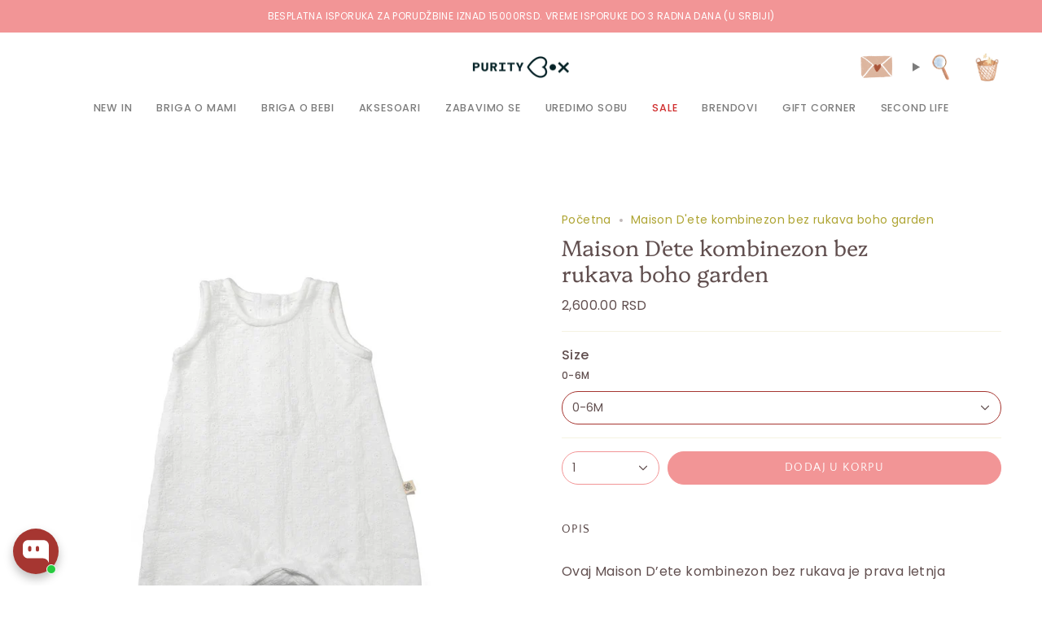

--- FILE ---
content_type: text/html; charset=utf-8
request_url: https://puritybox.rs/products/maison-dete-kombinezon-bez-rukava-boho-garden
body_size: 71241
content:
<!doctype html>
<html class="no-js no-touch supports-no-cookies" lang="sr">
<head>
  <meta charset="UTF-8">
  <meta http-equiv="X-UA-Compatible" content="IE=edge">
  <meta name="viewport" content="width=device-width, initial-scale=1.0">
  <meta name="theme-color" content="#a63631">
  <link rel="canonical" href="https://puritybox.rs/products/maison-dete-kombinezon-bez-rukava-boho-garden">
  <!-- ======================= Broadcast Theme V5.8.2 ========================= -->

  <link href="//puritybox.rs/cdn/shop/t/13/assets/theme.css?v=56447715053674682551728287834" as="style" rel="preload">
  <link href="//puritybox.rs/cdn/shop/t/13/assets/vendor.js?v=37228463622838409191728287835" as="script" rel="preload">
  <link href="//puritybox.rs/cdn/shop/t/13/assets/theme.js?v=68692674978099020611728287835" as="script" rel="preload">

    <link rel="icon" type="image/png" href="//puritybox.rs/cdn/shop/files/PB_Favicon.png?crop=center&height=32&v=1613712233&width=32">
  

  <!-- Title and description ================================================ -->
  
  <title>
    
    Maison D&#39;ete kombinezon bez rukava boho garden
    
    
    
      &ndash; PurityBox
    
  </title>

  
    <meta name="description" content="Ovaj Maison D’ete kombinezon bez rukava je prava letnja poslastica! Izrađen od 100% pamučnog muslina za najprijatniji osećaj u dodiru sa nežnom dečijom kožom koja nesmetano diše. Elastični otvori za noge kao i kopče na prevojima čine ovaj komad lako nosivim i jednostavnim za oblačenje. Izuzetno lak za kombinovanje i sl">
  

  <meta property="og:site_name" content="PurityBox">
<meta property="og:url" content="https://puritybox.rs/products/maison-dete-kombinezon-bez-rukava-boho-garden">
<meta property="og:title" content="Maison D&#39;ete kombinezon bez rukava boho garden">
<meta property="og:type" content="product">
<meta property="og:description" content="Ovaj Maison D’ete kombinezon bez rukava je prava letnja poslastica! Izrađen od 100% pamučnog muslina za najprijatniji osećaj u dodiru sa nežnom dečijom kožom koja nesmetano diše. Elastični otvori za noge kao i kopče na prevojima čine ovaj komad lako nosivim i jednostavnim za oblačenje. Izuzetno lak za kombinovanje i sl"><meta property="og:image" content="http://puritybox.rs/cdn/shop/files/144_72cd6512-5afc-4629-b0b0-d027a3790145.jpg?v=1689671459">
  <meta property="og:image:secure_url" content="https://puritybox.rs/cdn/shop/files/144_72cd6512-5afc-4629-b0b0-d027a3790145.jpg?v=1689671459">
  <meta property="og:image:width" content="1200">
  <meta property="og:image:height" content="1200"><meta property="og:price:amount" content="2,600.00">
  <meta property="og:price:currency" content="RSD"><meta name="twitter:card" content="summary_large_image">
<meta name="twitter:title" content="Maison D&#39;ete kombinezon bez rukava boho garden">
<meta name="twitter:description" content="Ovaj Maison D’ete kombinezon bez rukava je prava letnja poslastica! Izrađen od 100% pamučnog muslina za najprijatniji osećaj u dodiru sa nežnom dečijom kožom koja nesmetano diše. Elastični otvori za noge kao i kopče na prevojima čine ovaj komad lako nosivim i jednostavnim za oblačenje. Izuzetno lak za kombinovanje i sl">

  <!-- CSS ================================================================== -->
  <style data-shopify>
@font-face {
  font-family: Platypi;
  font-weight: 300;
  font-style: normal;
  font-display: swap;
  src: url("//puritybox.rs/cdn/fonts/platypi/platypi_n3.ca2828fbaa4e8cdd776c210f4bde9eebc87cbc7d.woff2") format("woff2"),
       url("//puritybox.rs/cdn/fonts/platypi/platypi_n3.e0a33bb0825d6f004d3a36a491393238de4feafa.woff") format("woff");
}

    @font-face {
  font-family: Poppins;
  font-weight: 400;
  font-style: normal;
  font-display: swap;
  src: url("//puritybox.rs/cdn/fonts/poppins/poppins_n4.0ba78fa5af9b0e1a374041b3ceaadf0a43b41362.woff2") format("woff2"),
       url("//puritybox.rs/cdn/fonts/poppins/poppins_n4.214741a72ff2596839fc9760ee7a770386cf16ca.woff") format("woff");
}

    @font-face {
  font-family: "Quattrocento Sans";
  font-weight: 400;
  font-style: normal;
  font-display: swap;
  src: url("//puritybox.rs/cdn/fonts/quattrocento_sans/quattrocentosans_n4.ce5e9bf514e68f53bdd875976847cf755c702eaa.woff2") format("woff2"),
       url("//puritybox.rs/cdn/fonts/quattrocento_sans/quattrocentosans_n4.44bbfb57d228eb8bb083d1f98e7d96e16137abce.woff") format("woff");
}


    
      @font-face {
  font-family: Platypi;
  font-weight: 400;
  font-style: normal;
  font-display: swap;
  src: url("//puritybox.rs/cdn/fonts/platypi/platypi_n4.62b1c33c9b8c4a87704d4fe197104d07eb49e00d.woff2") format("woff2"),
       url("//puritybox.rs/cdn/fonts/platypi/platypi_n4.c6967b9dc18e53adaded00c3a60f6c2d4d4cbe0c.woff") format("woff");
}

    

    
      @font-face {
  font-family: Poppins;
  font-weight: 500;
  font-style: normal;
  font-display: swap;
  src: url("//puritybox.rs/cdn/fonts/poppins/poppins_n5.ad5b4b72b59a00358afc706450c864c3c8323842.woff2") format("woff2"),
       url("//puritybox.rs/cdn/fonts/poppins/poppins_n5.33757fdf985af2d24b32fcd84c9a09224d4b2c39.woff") format("woff");
}

    

    
    

    
      @font-face {
  font-family: Poppins;
  font-weight: 400;
  font-style: italic;
  font-display: swap;
  src: url("//puritybox.rs/cdn/fonts/poppins/poppins_i4.846ad1e22474f856bd6b81ba4585a60799a9f5d2.woff2") format("woff2"),
       url("//puritybox.rs/cdn/fonts/poppins/poppins_i4.56b43284e8b52fc64c1fd271f289a39e8477e9ec.woff") format("woff");
}

    

    
      @font-face {
  font-family: Poppins;
  font-weight: 500;
  font-style: italic;
  font-display: swap;
  src: url("//puritybox.rs/cdn/fonts/poppins/poppins_i5.6acfce842c096080e34792078ef3cb7c3aad24d4.woff2") format("woff2"),
       url("//puritybox.rs/cdn/fonts/poppins/poppins_i5.a49113e4fe0ad7fd7716bd237f1602cbec299b3c.woff") format("woff");
}

    
  </style>

  
<style data-shopify>

:root {--scrollbar-width: 0px;





--COLOR-VIDEO-BG: #f2f2f2;
--COLOR-BG-BRIGHTER: #f2f2f2;--COLOR-BG: #ffffff;--COLOR-BG-ALPHA-25: rgba(255, 255, 255, 0.25);
--COLOR-BG-TRANSPARENT: rgba(255, 255, 255, 0);
--COLOR-BG-SECONDARY: #f7f7f7;
--COLOR-BG-SECONDARY-LIGHTEN: #ffffff;
--COLOR-BG-RGB: 255, 255, 255;

--COLOR-TEXT-DARK: #614f4f;
--COLOR-TEXT: #7e7e7e;
--COLOR-TEXT-LIGHT: #a5a5a5;


/* === Opacity shades of grey ===*/
--COLOR-A5:  rgba(126, 126, 126, 0.05);
--COLOR-A10: rgba(126, 126, 126, 0.1);
--COLOR-A15: rgba(126, 126, 126, 0.15);
--COLOR-A20: rgba(126, 126, 126, 0.2);
--COLOR-A25: rgba(126, 126, 126, 0.25);
--COLOR-A30: rgba(126, 126, 126, 0.3);
--COLOR-A35: rgba(126, 126, 126, 0.35);
--COLOR-A40: rgba(126, 126, 126, 0.4);
--COLOR-A45: rgba(126, 126, 126, 0.45);
--COLOR-A50: rgba(126, 126, 126, 0.5);
--COLOR-A55: rgba(126, 126, 126, 0.55);
--COLOR-A60: rgba(126, 126, 126, 0.6);
--COLOR-A65: rgba(126, 126, 126, 0.65);
--COLOR-A70: rgba(126, 126, 126, 0.7);
--COLOR-A75: rgba(126, 126, 126, 0.75);
--COLOR-A80: rgba(126, 126, 126, 0.8);
--COLOR-A85: rgba(126, 126, 126, 0.85);
--COLOR-A90: rgba(126, 126, 126, 0.9);
--COLOR-A95: rgba(126, 126, 126, 0.95);

--COLOR-BORDER: rgb(245, 242, 226);
--COLOR-BORDER-LIGHT: #f9f7ee;
--COLOR-BORDER-HAIRLINE: #f7f7f7;
--COLOR-BORDER-DARK: #dbd096;/* === Bright color ===*/
--COLOR-PRIMARY: #a63631;
--COLOR-PRIMARY-HOVER: #721c18;
--COLOR-PRIMARY-FADE: rgba(166, 54, 49, 0.05);
--COLOR-PRIMARY-FADE-HOVER: rgba(166, 54, 49, 0.1);
--COLOR-PRIMARY-LIGHT: #ed8783;--COLOR-PRIMARY-OPPOSITE: #ffffff;



/* === link Color ===*/
--COLOR-LINK: #aea432;
--COLOR-LINK-HOVER: rgba(174, 164, 50, 0.7);
--COLOR-LINK-FADE: rgba(174, 164, 50, 0.05);
--COLOR-LINK-FADE-HOVER: rgba(174, 164, 50, 0.1);--COLOR-LINK-OPPOSITE: #000000;


/* === Product grid sale tags ===*/
--COLOR-SALE-BG: #1e6c53;
--COLOR-SALE-TEXT: #f5f2e2;

/* === Product grid badges ===*/
--COLOR-BADGE-BG: #f5f2e2;
--COLOR-BADGE-TEXT: #1e6c53;

/* === Product sale color ===*/
--COLOR-SALE: #a63631;

/* === Gray background on Product grid items ===*/--filter-bg: 1.0;/* === Helper colors for form error states ===*/
--COLOR-ERROR: #721C24;
--COLOR-ERROR-BG: #F8D7DA;
--COLOR-ERROR-BORDER: #F5C6CB;



  --RADIUS: 300px;
  --RADIUS-SELECT: 22px;

--COLOR-HEADER-BG: #ffffff;--COLOR-HEADER-BG-TRANSPARENT: rgba(255, 255, 255, 0);
--COLOR-HEADER-LINK: #7c7c7c;
--COLOR-HEADER-LINK-HOVER: rgba(124, 124, 124, 0.7);

--COLOR-MENU-BG: #ffffff;
--COLOR-MENU-LINK: #7c7c7c;
--COLOR-MENU-LINK-HOVER: rgba(124, 124, 124, 0.7);
--COLOR-SUBMENU-BG: #ffffff;
--COLOR-SUBMENU-LINK: #7c7c7c;
--COLOR-SUBMENU-LINK-HOVER: rgba(124, 124, 124, 0.7);
--COLOR-SUBMENU-TEXT-LIGHT: #a3a3a3;
--COLOR-MENU-TRANSPARENT: #ffffff;
--COLOR-MENU-TRANSPARENT-HOVER: rgba(255, 255, 255, 0.7);--COLOR-FOOTER-BG: #f1efea;
--COLOR-FOOTER-BG-HAIRLINE: #ebe8e1;
--COLOR-FOOTER-TEXT: #7c7c7c;
--COLOR-FOOTER-TEXT-A35: rgba(124, 124, 124, 0.35);
--COLOR-FOOTER-TEXT-A75: rgba(124, 124, 124, 0.75);
--COLOR-FOOTER-LINK: #7e7e7e;
--COLOR-FOOTER-LINK-HOVER: rgba(126, 126, 126, 0.7);
--COLOR-FOOTER-BORDER: #fafafa;

--TRANSPARENT: rgba(255, 255, 255, 0);

/* === Default overlay opacity ===*/
--overlay-opacity: 0;
--underlay-opacity: 1;
--underlay-bg: rgba(0,0,0,0.4);

/* === Custom Cursor ===*/
--ICON-ZOOM-IN: url( "//puritybox.rs/cdn/shop/t/13/assets/icon-zoom-in.svg?v=182473373117644429561728287835" );
--ICON-ZOOM-OUT: url( "//puritybox.rs/cdn/shop/t/13/assets/icon-zoom-out.svg?v=101497157853986683871728287835" );

/* === Custom Icons ===*/


  
  --ICON-ADD-BAG: url( "//puritybox.rs/cdn/shop/t/13/assets/icon-add-bag-medium.svg?v=139170916092727621901728287834" );
  --ICON-ADD-CART: url( "//puritybox.rs/cdn/shop/t/13/assets/icon-add-cart-medium.svg?v=57635405022452982901728287835" );
  --ICON-ARROW-LEFT: url( "//puritybox.rs/cdn/shop/t/13/assets/icon-arrow-left-medium.svg?v=98614866157451683461728287834" );
  --ICON-ARROW-RIGHT: url( "//puritybox.rs/cdn/shop/t/13/assets/icon-arrow-right-medium.svg?v=127385474140982877711728287835" );
  --ICON-SELECT: url("//puritybox.rs/cdn/shop/t/13/assets/icon-select-medium.svg?v=26525384418548854221728287835");


--PRODUCT-GRID-ASPECT-RATIO: 100%;

/* === Typography ===*/
--FONT-WEIGHT-BODY: 400;
--FONT-WEIGHT-BODY-BOLD: 500;

--FONT-STACK-BODY: Poppins, sans-serif;
--FONT-STYLE-BODY: normal;
--FONT-STYLE-BODY-ITALIC: italic;
--FONT-ADJUST-BODY: 1.0;

--LETTER-SPACING-BODY: 0.025em;

--FONT-WEIGHT-HEADING: 300;
--FONT-WEIGHT-HEADING-BOLD: 400;

--FONT-UPPERCASE-HEADING: none;
--LETTER-SPACING-HEADING: 0.0em;

--FONT-STACK-HEADING: Platypi, serif;
--FONT-STYLE-HEADING: normal;
--FONT-STYLE-HEADING-ITALIC: italic;
--FONT-ADJUST-HEADING: 1.0;

--FONT-WEIGHT-SUBHEADING: 400;
--FONT-WEIGHT-SUBHEADING-BOLD: 500;

--FONT-STACK-SUBHEADING: Poppins, sans-serif;
--FONT-STYLE-SUBHEADING: normal;
--FONT-STYLE-SUBHEADING-ITALIC: italic;
--FONT-ADJUST-SUBHEADING: 1.0;

--FONT-UPPERCASE-SUBHEADING: none;
--LETTER-SPACING-SUBHEADING: 0.05em;

--FONT-STACK-NAV: Poppins, sans-serif;
--FONT-STYLE-NAV: normal;
--FONT-STYLE-NAV-ITALIC: italic;
--FONT-ADJUST-NAV: 0.9;

--FONT-WEIGHT-NAV: 400;
--FONT-WEIGHT-NAV-BOLD: 500;

--LETTER-SPACING-NAV: 0.05em;

--FONT-SIZE-BASE: 1.0rem;
--FONT-SIZE-BASE-PERCENT: 1.0;

/* === Parallax ===*/
--PARALLAX-STRENGTH-MIN: 120.0%;
--PARALLAX-STRENGTH-MAX: 130.0%;--COLUMNS: 4;
--COLUMNS-MEDIUM: 3;
--COLUMNS-SMALL: 2;
--COLUMNS-MOBILE: 1;--LAYOUT-OUTER: 50px;
  --LAYOUT-GUTTER: 32px;
  --LAYOUT-OUTER-MEDIUM: 30px;
  --LAYOUT-GUTTER-MEDIUM: 22px;
  --LAYOUT-OUTER-SMALL: 16px;
  --LAYOUT-GUTTER-SMALL: 16px;--base-animation-delay: 0ms;
--line-height-normal: 1.375; /* Equals to line-height: normal; */--SIDEBAR-WIDTH: 288px;
  --SIDEBAR-WIDTH-MEDIUM: 258px;--DRAWER-WIDTH: 380px;--ICON-STROKE-WIDTH: 1.5px;

--COLOR-TEXT-DARK: #483535;
--COLOR-TEXT:#614f4f;
--COLOR-TEXT-LIGHT: #7e7e7e;



/* === Button General ===*/
--BTN-FONT-STACK: "Quattrocento Sans", sans-serif;
--BTN-FONT-WEIGHT: 400;
--BTN-FONT-STYLE: normal;
--BTN-FONT-SIZE: 14px;

--BTN-LETTER-SPACING: 0.1em;
--BTN-UPPERCASE: uppercase;
--BTN-TEXT-ARROW-OFFSET: -1px;

/* === Button Primary ===*/
--BTN-PRIMARY-BORDER-COLOR: #f29596;
--BTN-PRIMARY-BG-COLOR: #f29596;
--BTN-PRIMARY-TEXT-COLOR: #ffffff;


  --BTN-PRIMARY-BG-COLOR-BRIGHTER: #ef7e7f;


/* === Button Secondary ===*/
--BTN-SECONDARY-BORDER-COLOR: #8eaad9;
--BTN-SECONDARY-BG-COLOR: #8eaad9;
--BTN-SECONDARY-TEXT-COLOR: #ffffff;


  --BTN-SECONDARY-BG-COLOR-BRIGHTER: #7b9cd3;


/* === Button White ===*/
--TEXT-BTN-BORDER-WHITE: #fff;
--TEXT-BTN-BG-WHITE: #fff;
--TEXT-BTN-WHITE: #000;
--TEXT-BTN-BG-WHITE-BRIGHTER: #f2f2f2;

/* === Button Black ===*/
--TEXT-BTN-BG-BLACK: #000;
--TEXT-BTN-BORDER-BLACK: #000;
--TEXT-BTN-BLACK: #fff;
--TEXT-BTN-BG-BLACK-BRIGHTER: #1a1a1a;

/* === Default Cart Gradient ===*/

--FREE-SHIPPING-GRADIENT: linear-gradient(to right, var(--COLOR-PRIMARY-LIGHT) 0%, var(--COLOR-PRIMARY) 100%);

/* === Swatch Size ===*/
--swatch-size-filters: calc(1.15rem * var(--FONT-ADJUST-BODY));
--swatch-size-product: calc(2.2rem * var(--FONT-ADJUST-BODY));
}

/* === Backdrop ===*/
::backdrop {
  --underlay-opacity: 1;
  --underlay-bg: rgba(0,0,0,0.4);
}
</style>


  <link href="//puritybox.rs/cdn/shop/t/13/assets/theme.css?v=56447715053674682551728287834" rel="stylesheet" type="text/css" media="all" />
<link href="//puritybox.rs/cdn/shop/t/13/assets/swatches.css?v=157844926215047500451728287835" as="style" rel="preload">
    <link href="//puritybox.rs/cdn/shop/t/13/assets/swatches.css?v=157844926215047500451728287835" rel="stylesheet" type="text/css" media="all" />
<style data-shopify>.swatches {
    --black: #000000;--white: #fafafa;--blank: url(//puritybox.rs/cdn/shop/files/blank_small.png?v=5460);
  }</style>
<script>
    if (window.navigator.userAgent.indexOf('MSIE ') > 0 || window.navigator.userAgent.indexOf('Trident/') > 0) {
      document.documentElement.className = document.documentElement.className + ' ie';

      var scripts = document.getElementsByTagName('script')[0];
      var polyfill = document.createElement("script");
      polyfill.defer = true;
      polyfill.src = "//puritybox.rs/cdn/shop/t/13/assets/ie11.js?v=144489047535103983231728287835";

      scripts.parentNode.insertBefore(polyfill, scripts);
    } else {
      document.documentElement.className = document.documentElement.className.replace('no-js', 'js');
    }

    document.documentElement.style.setProperty('--scrollbar-width', `${getScrollbarWidth()}px`);

    function getScrollbarWidth() {
      // Creating invisible container
      const outer = document.createElement('div');
      outer.style.visibility = 'hidden';
      outer.style.overflow = 'scroll'; // forcing scrollbar to appear
      outer.style.msOverflowStyle = 'scrollbar'; // needed for WinJS apps
      document.documentElement.appendChild(outer);

      // Creating inner element and placing it in the container
      const inner = document.createElement('div');
      outer.appendChild(inner);

      // Calculating difference between container's full width and the child width
      const scrollbarWidth = outer.offsetWidth - inner.offsetWidth;

      // Removing temporary elements from the DOM
      outer.parentNode.removeChild(outer);

      return scrollbarWidth;
    }

    let root = '/';
    if (root[root.length - 1] !== '/') {
      root = root + '/';
    }

    window.theme = {
      routes: {
        root: root,
        cart_url: '/cart',
        cart_add_url: '/cart/add',
        cart_change_url: '/cart/change',
        product_recommendations_url: '/recommendations/products',
        predictive_search_url: '/search/suggest',
        addresses_url: '/account/addresses'
      },
      assets: {
        photoswipe: '//puritybox.rs/cdn/shop/t/13/assets/photoswipe.js?v=162613001030112971491728287835',
        smoothscroll: '//puritybox.rs/cdn/shop/t/13/assets/smoothscroll.js?v=37906625415260927261728287834',
      },
      strings: {
        addToCart: "Dodaj u korpu",
        cartAcceptanceError: "Moraš prihvatiti uslove pre nego što nastaviš dalje",
        soldOut: "Rasprodato",
        from: "Od",
        preOrder: "Pre-order",
        sale: "Na popustu",
        subscription: "Pretplata",
        unavailable: "Nedostupno",
        unitPrice: "Cena po komadu",
        unitPriceSeparator: "po",
        shippingCalcSubmitButton: "Izračunaj dostavu",
        shippingCalcSubmitButtonDisabled: "Računanje...",
        selectValue: "Izaberi vrednost",
        selectColor: "Izaberi boju",
        oneColor: "boja",
        otherColor: "boje",
        upsellAddToCart: "Dodaj",
        free: "Besplatno",
        swatchesColor: "Boja",
        sku: "SKU",
      },
      settings: {
        cartType: "drawer",
        customerLoggedIn: null ? true : false,
        enableQuickAdd: true,
        enableAnimations: true,
        variantOnSale: true,
        collectionSwatchStyle: "text-slider",
        swatchesType: "theme"
      },
      sliderArrows: {
        prev: '<button type="button" class="slider__button slider__button--prev" data-button-arrow data-button-prev>' + "Prethodno" + '</button>',
        next: '<button type="button" class="slider__button slider__button--next" data-button-arrow data-button-next>' + "Sledeće" + '</button>',
      },
      moneyFormat: true ? "\u003cspan class=\"notranslate ht-money\"\u003e{{amount}} RSD\u003c\/span\u003e" : "\u003cspan class=\"notranslate ht-money\"\u003e{{amount}} RSD\u003c\/span\u003e",
      moneyWithoutCurrencyFormat: "\u003cspan class=\"notranslate ht-money\"\u003e{{amount}} RSD\u003c\/span\u003e",
      moneyWithCurrencyFormat: "\u003cspan class=\"notranslate ht-money\"\u003e{{amount}} RSD\u003c\/span\u003e",
      subtotal: 0,
      info: {
        name: 'broadcast'
      },
      version: '5.8.2'
    };

    let windowInnerHeight = window.innerHeight;
    document.documentElement.style.setProperty('--full-height', `${windowInnerHeight}px`);
    document.documentElement.style.setProperty('--three-quarters', `${windowInnerHeight * 0.75}px`);
    document.documentElement.style.setProperty('--two-thirds', `${windowInnerHeight * 0.66}px`);
    document.documentElement.style.setProperty('--one-half', `${windowInnerHeight * 0.5}px`);
    document.documentElement.style.setProperty('--one-third', `${windowInnerHeight * 0.33}px`);
    document.documentElement.style.setProperty('--one-fifth', `${windowInnerHeight * 0.2}px`);
  </script>

  

  <!-- Theme Javascript ============================================================== -->
  <script src="//puritybox.rs/cdn/shop/t/13/assets/vendor.js?v=37228463622838409191728287835" defer="defer"></script>
  <script src="//puritybox.rs/cdn/shop/t/13/assets/theme.js?v=68692674978099020611728287835" defer="defer"></script><!-- Shopify app scripts =========================================================== -->

  <script>window.performance && window.performance.mark && window.performance.mark('shopify.content_for_header.start');</script><meta name="google-site-verification" content="8ktvtuO-bl1TIHwkwfNTXF-b3EENJKr1vH3RRAe0zw8">
<meta id="shopify-digital-wallet" name="shopify-digital-wallet" content="/10736140352/digital_wallets/dialog">
<link rel="alternate" hreflang="x-default" href="https://puritybox.rs/products/maison-dete-kombinezon-bez-rukava-boho-garden">
<link rel="alternate" hreflang="sr" href="https://puritybox.rs/products/maison-dete-kombinezon-bez-rukava-boho-garden">
<link rel="alternate" hreflang="en" href="https://puritybox.rs/en/products/maison-dete-kombinezon-bez-rukava-boho-garden">
<link rel="alternate" type="application/json+oembed" href="https://puritybox.rs/products/maison-dete-kombinezon-bez-rukava-boho-garden.oembed">
<script async="async" src="/checkouts/internal/preloads.js?locale=sr-RS"></script>
<script id="shopify-features" type="application/json">{"accessToken":"9884f9f851e46ac7bd3cf9e4713b6081","betas":["rich-media-storefront-analytics"],"domain":"puritybox.rs","predictiveSearch":true,"shopId":10736140352,"locale":"sr"}</script>
<script>var Shopify = Shopify || {};
Shopify.shop = "purityb.myshopify.com";
Shopify.locale = "sr";
Shopify.currency = {"active":"RSD","rate":"1.0"};
Shopify.country = "RS";
Shopify.theme = {"name":"Broadcast","id":145243177174,"schema_name":"Broadcast","schema_version":"5.8.2","theme_store_id":868,"role":"main"};
Shopify.theme.handle = "null";
Shopify.theme.style = {"id":null,"handle":null};
Shopify.cdnHost = "puritybox.rs/cdn";
Shopify.routes = Shopify.routes || {};
Shopify.routes.root = "/";</script>
<script type="module">!function(o){(o.Shopify=o.Shopify||{}).modules=!0}(window);</script>
<script>!function(o){function n(){var o=[];function n(){o.push(Array.prototype.slice.apply(arguments))}return n.q=o,n}var t=o.Shopify=o.Shopify||{};t.loadFeatures=n(),t.autoloadFeatures=n()}(window);</script>
<script id="shop-js-analytics" type="application/json">{"pageType":"product"}</script>
<script defer="defer" async type="module" src="//puritybox.rs/cdn/shopifycloud/shop-js/modules/v2/client.init-shop-cart-sync_BN7fPSNr.en.esm.js"></script>
<script defer="defer" async type="module" src="//puritybox.rs/cdn/shopifycloud/shop-js/modules/v2/chunk.common_Cbph3Kss.esm.js"></script>
<script defer="defer" async type="module" src="//puritybox.rs/cdn/shopifycloud/shop-js/modules/v2/chunk.modal_DKumMAJ1.esm.js"></script>
<script type="module">
  await import("//puritybox.rs/cdn/shopifycloud/shop-js/modules/v2/client.init-shop-cart-sync_BN7fPSNr.en.esm.js");
await import("//puritybox.rs/cdn/shopifycloud/shop-js/modules/v2/chunk.common_Cbph3Kss.esm.js");
await import("//puritybox.rs/cdn/shopifycloud/shop-js/modules/v2/chunk.modal_DKumMAJ1.esm.js");

  window.Shopify.SignInWithShop?.initShopCartSync?.({"fedCMEnabled":true,"windoidEnabled":true});

</script>
<script>(function() {
  var isLoaded = false;
  function asyncLoad() {
    if (isLoaded) return;
    isLoaded = true;
    var urls = ["https:\/\/cdn-loyalty.yotpo.com\/loader\/QUgaiec3nDoAKJUuKo_VXQ.js?shop=purityb.myshopify.com","https:\/\/cdn.shopify.com\/s\/files\/1\/0107\/3614\/0352\/t\/4\/assets\/booster_eu_cookie_10736140352.js?v=1586254255\u0026shop=purityb.myshopify.com","\/\/staticw2.yotpo.com\/6X2nSenI71Id7G9nBLegwnt10Q2nNiIvpTkr9CU5\/widget.js?shop=purityb.myshopify.com","https:\/\/cdn.logbase.io\/lb-upsell-wrapper.js?shop=purityb.myshopify.com"];
    for (var i = 0; i < urls.length; i++) {
      var s = document.createElement('script');
      s.type = 'text/javascript';
      s.async = true;
      s.src = urls[i];
      var x = document.getElementsByTagName('script')[0];
      x.parentNode.insertBefore(s, x);
    }
  };
  if(window.attachEvent) {
    window.attachEvent('onload', asyncLoad);
  } else {
    window.addEventListener('load', asyncLoad, false);
  }
})();</script>
<script id="__st">var __st={"a":10736140352,"offset":3600,"reqid":"3580f0ab-7912-4539-8ce2-3e30fd69c024-1769816695","pageurl":"puritybox.rs\/products\/maison-dete-kombinezon-bez-rukava-boho-garden","u":"005860f261a1","p":"product","rtyp":"product","rid":8128582713558};</script>
<script>window.ShopifyPaypalV4VisibilityTracking = true;</script>
<script id="captcha-bootstrap">!function(){'use strict';const t='contact',e='account',n='new_comment',o=[[t,t],['blogs',n],['comments',n],[t,'customer']],c=[[e,'customer_login'],[e,'guest_login'],[e,'recover_customer_password'],[e,'create_customer']],r=t=>t.map((([t,e])=>`form[action*='/${t}']:not([data-nocaptcha='true']) input[name='form_type'][value='${e}']`)).join(','),a=t=>()=>t?[...document.querySelectorAll(t)].map((t=>t.form)):[];function s(){const t=[...o],e=r(t);return a(e)}const i='password',u='form_key',d=['recaptcha-v3-token','g-recaptcha-response','h-captcha-response',i],f=()=>{try{return window.sessionStorage}catch{return}},m='__shopify_v',_=t=>t.elements[u];function p(t,e,n=!1){try{const o=window.sessionStorage,c=JSON.parse(o.getItem(e)),{data:r}=function(t){const{data:e,action:n}=t;return t[m]||n?{data:e,action:n}:{data:t,action:n}}(c);for(const[e,n]of Object.entries(r))t.elements[e]&&(t.elements[e].value=n);n&&o.removeItem(e)}catch(o){console.error('form repopulation failed',{error:o})}}const l='form_type',E='cptcha';function T(t){t.dataset[E]=!0}const w=window,h=w.document,L='Shopify',v='ce_forms',y='captcha';let A=!1;((t,e)=>{const n=(g='f06e6c50-85a8-45c8-87d0-21a2b65856fe',I='https://cdn.shopify.com/shopifycloud/storefront-forms-hcaptcha/ce_storefront_forms_captcha_hcaptcha.v1.5.2.iife.js',D={infoText:'Protected by hCaptcha',privacyText:'Privacy',termsText:'Terms'},(t,e,n)=>{const o=w[L][v],c=o.bindForm;if(c)return c(t,g,e,D).then(n);var r;o.q.push([[t,g,e,D],n]),r=I,A||(h.body.append(Object.assign(h.createElement('script'),{id:'captcha-provider',async:!0,src:r})),A=!0)});var g,I,D;w[L]=w[L]||{},w[L][v]=w[L][v]||{},w[L][v].q=[],w[L][y]=w[L][y]||{},w[L][y].protect=function(t,e){n(t,void 0,e),T(t)},Object.freeze(w[L][y]),function(t,e,n,w,h,L){const[v,y,A,g]=function(t,e,n){const i=e?o:[],u=t?c:[],d=[...i,...u],f=r(d),m=r(i),_=r(d.filter((([t,e])=>n.includes(e))));return[a(f),a(m),a(_),s()]}(w,h,L),I=t=>{const e=t.target;return e instanceof HTMLFormElement?e:e&&e.form},D=t=>v().includes(t);t.addEventListener('submit',(t=>{const e=I(t);if(!e)return;const n=D(e)&&!e.dataset.hcaptchaBound&&!e.dataset.recaptchaBound,o=_(e),c=g().includes(e)&&(!o||!o.value);(n||c)&&t.preventDefault(),c&&!n&&(function(t){try{if(!f())return;!function(t){const e=f();if(!e)return;const n=_(t);if(!n)return;const o=n.value;o&&e.removeItem(o)}(t);const e=Array.from(Array(32),(()=>Math.random().toString(36)[2])).join('');!function(t,e){_(t)||t.append(Object.assign(document.createElement('input'),{type:'hidden',name:u})),t.elements[u].value=e}(t,e),function(t,e){const n=f();if(!n)return;const o=[...t.querySelectorAll(`input[type='${i}']`)].map((({name:t})=>t)),c=[...d,...o],r={};for(const[a,s]of new FormData(t).entries())c.includes(a)||(r[a]=s);n.setItem(e,JSON.stringify({[m]:1,action:t.action,data:r}))}(t,e)}catch(e){console.error('failed to persist form',e)}}(e),e.submit())}));const S=(t,e)=>{t&&!t.dataset[E]&&(n(t,e.some((e=>e===t))),T(t))};for(const o of['focusin','change'])t.addEventListener(o,(t=>{const e=I(t);D(e)&&S(e,y())}));const B=e.get('form_key'),M=e.get(l),P=B&&M;t.addEventListener('DOMContentLoaded',(()=>{const t=y();if(P)for(const e of t)e.elements[l].value===M&&p(e,B);[...new Set([...A(),...v().filter((t=>'true'===t.dataset.shopifyCaptcha))])].forEach((e=>S(e,t)))}))}(h,new URLSearchParams(w.location.search),n,t,e,['guest_login'])})(!0,!0)}();</script>
<script integrity="sha256-4kQ18oKyAcykRKYeNunJcIwy7WH5gtpwJnB7kiuLZ1E=" data-source-attribution="shopify.loadfeatures" defer="defer" src="//puritybox.rs/cdn/shopifycloud/storefront/assets/storefront/load_feature-a0a9edcb.js" crossorigin="anonymous"></script>
<script data-source-attribution="shopify.dynamic_checkout.dynamic.init">var Shopify=Shopify||{};Shopify.PaymentButton=Shopify.PaymentButton||{isStorefrontPortableWallets:!0,init:function(){window.Shopify.PaymentButton.init=function(){};var t=document.createElement("script");t.src="https://puritybox.rs/cdn/shopifycloud/portable-wallets/latest/portable-wallets.sr.js",t.type="module",document.head.appendChild(t)}};
</script>
<script data-source-attribution="shopify.dynamic_checkout.buyer_consent">
  function portableWalletsHideBuyerConsent(e){var t=document.getElementById("shopify-buyer-consent"),n=document.getElementById("shopify-subscription-policy-button");t&&n&&(t.classList.add("hidden"),t.setAttribute("aria-hidden","true"),n.removeEventListener("click",e))}function portableWalletsShowBuyerConsent(e){var t=document.getElementById("shopify-buyer-consent"),n=document.getElementById("shopify-subscription-policy-button");t&&n&&(t.classList.remove("hidden"),t.removeAttribute("aria-hidden"),n.addEventListener("click",e))}window.Shopify?.PaymentButton&&(window.Shopify.PaymentButton.hideBuyerConsent=portableWalletsHideBuyerConsent,window.Shopify.PaymentButton.showBuyerConsent=portableWalletsShowBuyerConsent);
</script>
<script data-source-attribution="shopify.dynamic_checkout.cart.bootstrap">document.addEventListener("DOMContentLoaded",(function(){function t(){return document.querySelector("shopify-accelerated-checkout-cart, shopify-accelerated-checkout")}if(t())Shopify.PaymentButton.init();else{new MutationObserver((function(e,n){t()&&(Shopify.PaymentButton.init(),n.disconnect())})).observe(document.body,{childList:!0,subtree:!0})}}));
</script>

<script>window.performance && window.performance.mark && window.performance.mark('shopify.content_for_header.end');</script>

<script src="https://cdn-widgetsrepository.yotpo.com/v1/loader/6X2nSenI71Id7G9nBLegwnt10Q2nNiIvpTkr9CU5" async></script> 
<!-- BEGIN app block: shopify://apps/yotpo-product-reviews/blocks/settings/eb7dfd7d-db44-4334-bc49-c893b51b36cf -->


  <script type="text/javascript" src="https://cdn-widgetsrepository.yotpo.com/v1/loader/6X2nSenI71Id7G9nBLegwnt10Q2nNiIvpTkr9CU5?languageCode=sr" async></script>



  
<!-- END app block --><!-- BEGIN app block: shopify://apps/yotpo-product-reviews/blocks/reviews_tab/eb7dfd7d-db44-4334-bc49-c893b51b36cf -->



<!-- END app block --><!-- BEGIN app block: shopify://apps/yotpo-loyalty-rewards/blocks/loader-app-embed-block/2f9660df-5018-4e02-9868-ee1fb88d6ccd -->
    <script src="https://cdn-widgetsrepository.yotpo.com/v1/loader/QUgaiec3nDoAKJUuKo_VXQ" async></script>




<!-- END app block --><!-- BEGIN app block: shopify://apps/klaviyo-email-marketing-sms/blocks/klaviyo-onsite-embed/2632fe16-c075-4321-a88b-50b567f42507 -->












  <script async src="https://static.klaviyo.com/onsite/js/R4jLDH/klaviyo.js?company_id=R4jLDH"></script>
  <script>!function(){if(!window.klaviyo){window._klOnsite=window._klOnsite||[];try{window.klaviyo=new Proxy({},{get:function(n,i){return"push"===i?function(){var n;(n=window._klOnsite).push.apply(n,arguments)}:function(){for(var n=arguments.length,o=new Array(n),w=0;w<n;w++)o[w]=arguments[w];var t="function"==typeof o[o.length-1]?o.pop():void 0,e=new Promise((function(n){window._klOnsite.push([i].concat(o,[function(i){t&&t(i),n(i)}]))}));return e}}})}catch(n){window.klaviyo=window.klaviyo||[],window.klaviyo.push=function(){var n;(n=window._klOnsite).push.apply(n,arguments)}}}}();</script>

  
    <script id="viewed_product">
      if (item == null) {
        var _learnq = _learnq || [];

        var MetafieldReviews = null
        var MetafieldYotpoRating = null
        var MetafieldYotpoCount = null
        var MetafieldLooxRating = null
        var MetafieldLooxCount = null
        var okendoProduct = null
        var okendoProductReviewCount = null
        var okendoProductReviewAverageValue = null
        try {
          // The following fields are used for Customer Hub recently viewed in order to add reviews.
          // This information is not part of __kla_viewed. Instead, it is part of __kla_viewed_reviewed_items
          MetafieldReviews = {"rating_count":0};
          MetafieldYotpoRating = "0"
          MetafieldYotpoCount = "0"
          MetafieldLooxRating = null
          MetafieldLooxCount = null

          okendoProduct = null
          // If the okendo metafield is not legacy, it will error, which then requires the new json formatted data
          if (okendoProduct && 'error' in okendoProduct) {
            okendoProduct = null
          }
          okendoProductReviewCount = okendoProduct ? okendoProduct.reviewCount : null
          okendoProductReviewAverageValue = okendoProduct ? okendoProduct.reviewAverageValue : null
        } catch (error) {
          console.error('Error in Klaviyo onsite reviews tracking:', error);
        }

        var item = {
          Name: "Maison D'ete kombinezon bez rukava boho garden",
          ProductID: 8128582713558,
          Categories: ["Aksesoari","Aksesoari","HIGH SUMMER","Maison d'ete leto","Maison D’ete","Najnovije","New Year Sale","Odeća","Odeća \u0026 Obuća za bebe","POVRATAK U ŠKOLICU","Proizvodi koji nisu na popustu","SUMMER SHOP","Svi proizvodi"],
          ImageURL: "https://puritybox.rs/cdn/shop/files/144_72cd6512-5afc-4629-b0b0-d027a3790145_grande.jpg?v=1689671459",
          URL: "https://puritybox.rs/products/maison-dete-kombinezon-bez-rukava-boho-garden",
          Brand: "Maison D'ete",
          Price: "2,600.00 RSD",
          Value: "2,600.00",
          CompareAtPrice: "0.00 RSD"
        };
        _learnq.push(['track', 'Viewed Product', item]);
        _learnq.push(['trackViewedItem', {
          Title: item.Name,
          ItemId: item.ProductID,
          Categories: item.Categories,
          ImageUrl: item.ImageURL,
          Url: item.URL,
          Metadata: {
            Brand: item.Brand,
            Price: item.Price,
            Value: item.Value,
            CompareAtPrice: item.CompareAtPrice
          },
          metafields:{
            reviews: MetafieldReviews,
            yotpo:{
              rating: MetafieldYotpoRating,
              count: MetafieldYotpoCount,
            },
            loox:{
              rating: MetafieldLooxRating,
              count: MetafieldLooxCount,
            },
            okendo: {
              rating: okendoProductReviewAverageValue,
              count: okendoProductReviewCount,
            }
          }
        }]);
      }
    </script>
  




  <script>
    window.klaviyoReviewsProductDesignMode = false
  </script>







<!-- END app block --><!-- BEGIN app block: shopify://apps/instafeed/blocks/head-block/c447db20-095d-4a10-9725-b5977662c9d5 --><link rel="preconnect" href="https://cdn.nfcube.com/">
<link rel="preconnect" href="https://scontent.cdninstagram.com/">


  <script>
    document.addEventListener('DOMContentLoaded', function () {
      let instafeedScript = document.createElement('script');

      
        instafeedScript.src = 'https://cdn.nfcube.com/instafeed-85fcc8f7f208fbddbdef0f76e0dcde03.js';
      

      document.body.appendChild(instafeedScript);
    });
  </script>





<!-- END app block --><script src="https://cdn.shopify.com/extensions/019c0eff-e164-7ef2-aaae-b0c95a67b45f/tms-prod-150/assets/tms-translator.min.js" type="text/javascript" defer="defer"></script>
<script src="https://cdn.shopify.com/extensions/019c02bc-5e4f-7a56-94e4-efcddd1df159/avada-app-149/assets/chatty.js" type="text/javascript" defer="defer"></script>
<script src="https://cdn.shopify.com/extensions/019c0f0d-335d-746a-9f01-9f7ed61510b6/lb-upsell-233/assets/lb-selleasy.js" type="text/javascript" defer="defer"></script>
<script src="https://cdn.shopify.com/extensions/019be3fb-70a1-7565-8409-0029e6d6306c/preorderfrontend-176/assets/globo.preorder.min.js" type="text/javascript" defer="defer"></script>
<link href="https://monorail-edge.shopifysvc.com" rel="dns-prefetch">
<script>(function(){if ("sendBeacon" in navigator && "performance" in window) {try {var session_token_from_headers = performance.getEntriesByType('navigation')[0].serverTiming.find(x => x.name == '_s').description;} catch {var session_token_from_headers = undefined;}var session_cookie_matches = document.cookie.match(/_shopify_s=([^;]*)/);var session_token_from_cookie = session_cookie_matches && session_cookie_matches.length === 2 ? session_cookie_matches[1] : "";var session_token = session_token_from_headers || session_token_from_cookie || "";function handle_abandonment_event(e) {var entries = performance.getEntries().filter(function(entry) {return /monorail-edge.shopifysvc.com/.test(entry.name);});if (!window.abandonment_tracked && entries.length === 0) {window.abandonment_tracked = true;var currentMs = Date.now();var navigation_start = performance.timing.navigationStart;var payload = {shop_id: 10736140352,url: window.location.href,navigation_start,duration: currentMs - navigation_start,session_token,page_type: "product"};window.navigator.sendBeacon("https://monorail-edge.shopifysvc.com/v1/produce", JSON.stringify({schema_id: "online_store_buyer_site_abandonment/1.1",payload: payload,metadata: {event_created_at_ms: currentMs,event_sent_at_ms: currentMs}}));}}window.addEventListener('pagehide', handle_abandonment_event);}}());</script>
<script id="web-pixels-manager-setup">(function e(e,d,r,n,o){if(void 0===o&&(o={}),!Boolean(null===(a=null===(i=window.Shopify)||void 0===i?void 0:i.analytics)||void 0===a?void 0:a.replayQueue)){var i,a;window.Shopify=window.Shopify||{};var t=window.Shopify;t.analytics=t.analytics||{};var s=t.analytics;s.replayQueue=[],s.publish=function(e,d,r){return s.replayQueue.push([e,d,r]),!0};try{self.performance.mark("wpm:start")}catch(e){}var l=function(){var e={modern:/Edge?\/(1{2}[4-9]|1[2-9]\d|[2-9]\d{2}|\d{4,})\.\d+(\.\d+|)|Firefox\/(1{2}[4-9]|1[2-9]\d|[2-9]\d{2}|\d{4,})\.\d+(\.\d+|)|Chrom(ium|e)\/(9{2}|\d{3,})\.\d+(\.\d+|)|(Maci|X1{2}).+ Version\/(15\.\d+|(1[6-9]|[2-9]\d|\d{3,})\.\d+)([,.]\d+|)( \(\w+\)|)( Mobile\/\w+|) Safari\/|Chrome.+OPR\/(9{2}|\d{3,})\.\d+\.\d+|(CPU[ +]OS|iPhone[ +]OS|CPU[ +]iPhone|CPU IPhone OS|CPU iPad OS)[ +]+(15[._]\d+|(1[6-9]|[2-9]\d|\d{3,})[._]\d+)([._]\d+|)|Android:?[ /-](13[3-9]|1[4-9]\d|[2-9]\d{2}|\d{4,})(\.\d+|)(\.\d+|)|Android.+Firefox\/(13[5-9]|1[4-9]\d|[2-9]\d{2}|\d{4,})\.\d+(\.\d+|)|Android.+Chrom(ium|e)\/(13[3-9]|1[4-9]\d|[2-9]\d{2}|\d{4,})\.\d+(\.\d+|)|SamsungBrowser\/([2-9]\d|\d{3,})\.\d+/,legacy:/Edge?\/(1[6-9]|[2-9]\d|\d{3,})\.\d+(\.\d+|)|Firefox\/(5[4-9]|[6-9]\d|\d{3,})\.\d+(\.\d+|)|Chrom(ium|e)\/(5[1-9]|[6-9]\d|\d{3,})\.\d+(\.\d+|)([\d.]+$|.*Safari\/(?![\d.]+ Edge\/[\d.]+$))|(Maci|X1{2}).+ Version\/(10\.\d+|(1[1-9]|[2-9]\d|\d{3,})\.\d+)([,.]\d+|)( \(\w+\)|)( Mobile\/\w+|) Safari\/|Chrome.+OPR\/(3[89]|[4-9]\d|\d{3,})\.\d+\.\d+|(CPU[ +]OS|iPhone[ +]OS|CPU[ +]iPhone|CPU IPhone OS|CPU iPad OS)[ +]+(10[._]\d+|(1[1-9]|[2-9]\d|\d{3,})[._]\d+)([._]\d+|)|Android:?[ /-](13[3-9]|1[4-9]\d|[2-9]\d{2}|\d{4,})(\.\d+|)(\.\d+|)|Mobile Safari.+OPR\/([89]\d|\d{3,})\.\d+\.\d+|Android.+Firefox\/(13[5-9]|1[4-9]\d|[2-9]\d{2}|\d{4,})\.\d+(\.\d+|)|Android.+Chrom(ium|e)\/(13[3-9]|1[4-9]\d|[2-9]\d{2}|\d{4,})\.\d+(\.\d+|)|Android.+(UC? ?Browser|UCWEB|U3)[ /]?(15\.([5-9]|\d{2,})|(1[6-9]|[2-9]\d|\d{3,})\.\d+)\.\d+|SamsungBrowser\/(5\.\d+|([6-9]|\d{2,})\.\d+)|Android.+MQ{2}Browser\/(14(\.(9|\d{2,})|)|(1[5-9]|[2-9]\d|\d{3,})(\.\d+|))(\.\d+|)|K[Aa][Ii]OS\/(3\.\d+|([4-9]|\d{2,})\.\d+)(\.\d+|)/},d=e.modern,r=e.legacy,n=navigator.userAgent;return n.match(d)?"modern":n.match(r)?"legacy":"unknown"}(),u="modern"===l?"modern":"legacy",c=(null!=n?n:{modern:"",legacy:""})[u],f=function(e){return[e.baseUrl,"/wpm","/b",e.hashVersion,"modern"===e.buildTarget?"m":"l",".js"].join("")}({baseUrl:d,hashVersion:r,buildTarget:u}),m=function(e){var d=e.version,r=e.bundleTarget,n=e.surface,o=e.pageUrl,i=e.monorailEndpoint;return{emit:function(e){var a=e.status,t=e.errorMsg,s=(new Date).getTime(),l=JSON.stringify({metadata:{event_sent_at_ms:s},events:[{schema_id:"web_pixels_manager_load/3.1",payload:{version:d,bundle_target:r,page_url:o,status:a,surface:n,error_msg:t},metadata:{event_created_at_ms:s}}]});if(!i)return console&&console.warn&&console.warn("[Web Pixels Manager] No Monorail endpoint provided, skipping logging."),!1;try{return self.navigator.sendBeacon.bind(self.navigator)(i,l)}catch(e){}var u=new XMLHttpRequest;try{return u.open("POST",i,!0),u.setRequestHeader("Content-Type","text/plain"),u.send(l),!0}catch(e){return console&&console.warn&&console.warn("[Web Pixels Manager] Got an unhandled error while logging to Monorail."),!1}}}}({version:r,bundleTarget:l,surface:e.surface,pageUrl:self.location.href,monorailEndpoint:e.monorailEndpoint});try{o.browserTarget=l,function(e){var d=e.src,r=e.async,n=void 0===r||r,o=e.onload,i=e.onerror,a=e.sri,t=e.scriptDataAttributes,s=void 0===t?{}:t,l=document.createElement("script"),u=document.querySelector("head"),c=document.querySelector("body");if(l.async=n,l.src=d,a&&(l.integrity=a,l.crossOrigin="anonymous"),s)for(var f in s)if(Object.prototype.hasOwnProperty.call(s,f))try{l.dataset[f]=s[f]}catch(e){}if(o&&l.addEventListener("load",o),i&&l.addEventListener("error",i),u)u.appendChild(l);else{if(!c)throw new Error("Did not find a head or body element to append the script");c.appendChild(l)}}({src:f,async:!0,onload:function(){if(!function(){var e,d;return Boolean(null===(d=null===(e=window.Shopify)||void 0===e?void 0:e.analytics)||void 0===d?void 0:d.initialized)}()){var d=window.webPixelsManager.init(e)||void 0;if(d){var r=window.Shopify.analytics;r.replayQueue.forEach((function(e){var r=e[0],n=e[1],o=e[2];d.publishCustomEvent(r,n,o)})),r.replayQueue=[],r.publish=d.publishCustomEvent,r.visitor=d.visitor,r.initialized=!0}}},onerror:function(){return m.emit({status:"failed",errorMsg:"".concat(f," has failed to load")})},sri:function(e){var d=/^sha384-[A-Za-z0-9+/=]+$/;return"string"==typeof e&&d.test(e)}(c)?c:"",scriptDataAttributes:o}),m.emit({status:"loading"})}catch(e){m.emit({status:"failed",errorMsg:(null==e?void 0:e.message)||"Unknown error"})}}})({shopId: 10736140352,storefrontBaseUrl: "https://puritybox.rs",extensionsBaseUrl: "https://extensions.shopifycdn.com/cdn/shopifycloud/web-pixels-manager",monorailEndpoint: "https://monorail-edge.shopifysvc.com/unstable/produce_batch",surface: "storefront-renderer",enabledBetaFlags: ["2dca8a86"],webPixelsConfigList: [{"id":"1782448342","configuration":"{\"description\":\"Chatty conversion tracking pixel\",\"shopId\":\"fgMd5OCs2OU9m77MPh8t\"}","eventPayloadVersion":"v1","runtimeContext":"STRICT","scriptVersion":"495734445401ff237ce7db6e1f13438c","type":"APP","apiClientId":6641085,"privacyPurposes":["ANALYTICS"],"dataSharingAdjustments":{"protectedCustomerApprovalScopes":["read_customer_address","read_customer_email","read_customer_name","read_customer_personal_data","read_customer_phone"]}},{"id":"1733394646","configuration":"{\"accountID\":\"R4jLDH\",\"webPixelConfig\":\"eyJlbmFibGVBZGRlZFRvQ2FydEV2ZW50cyI6IHRydWV9\"}","eventPayloadVersion":"v1","runtimeContext":"STRICT","scriptVersion":"524f6c1ee37bacdca7657a665bdca589","type":"APP","apiClientId":123074,"privacyPurposes":["ANALYTICS","MARKETING"],"dataSharingAdjustments":{"protectedCustomerApprovalScopes":["read_customer_address","read_customer_email","read_customer_name","read_customer_personal_data","read_customer_phone"]}},{"id":"457507030","configuration":"{\"accountID\":\"selleasy-metrics-track\"}","eventPayloadVersion":"v1","runtimeContext":"STRICT","scriptVersion":"5aac1f99a8ca74af74cea751ede503d2","type":"APP","apiClientId":5519923,"privacyPurposes":[],"dataSharingAdjustments":{"protectedCustomerApprovalScopes":["read_customer_email","read_customer_name","read_customer_personal_data"]}},{"id":"411369686","configuration":"{\"config\":\"{\\\"pixel_id\\\":\\\"G-M6V2PM9QX9\\\",\\\"gtag_events\\\":[{\\\"type\\\":\\\"search\\\",\\\"action_label\\\":\\\"G-M6V2PM9QX9\\\"},{\\\"type\\\":\\\"begin_checkout\\\",\\\"action_label\\\":\\\"G-M6V2PM9QX9\\\"},{\\\"type\\\":\\\"view_item\\\",\\\"action_label\\\":[\\\"G-M6V2PM9QX9\\\",\\\"MC-R5PEFTL5MB\\\"]},{\\\"type\\\":\\\"purchase\\\",\\\"action_label\\\":[\\\"G-M6V2PM9QX9\\\",\\\"MC-R5PEFTL5MB\\\"]},{\\\"type\\\":\\\"page_view\\\",\\\"action_label\\\":[\\\"G-M6V2PM9QX9\\\",\\\"MC-R5PEFTL5MB\\\"]},{\\\"type\\\":\\\"add_payment_info\\\",\\\"action_label\\\":\\\"G-M6V2PM9QX9\\\"},{\\\"type\\\":\\\"add_to_cart\\\",\\\"action_label\\\":\\\"G-M6V2PM9QX9\\\"}],\\\"enable_monitoring_mode\\\":false}\"}","eventPayloadVersion":"v1","runtimeContext":"OPEN","scriptVersion":"b2a88bafab3e21179ed38636efcd8a93","type":"APP","apiClientId":1780363,"privacyPurposes":[],"dataSharingAdjustments":{"protectedCustomerApprovalScopes":["read_customer_address","read_customer_email","read_customer_name","read_customer_personal_data","read_customer_phone"]}},{"id":"361726166","configuration":"{\"pixel_id\":\"907855609337816\",\"pixel_type\":\"facebook_pixel\",\"metaapp_system_user_token\":\"-\"}","eventPayloadVersion":"v1","runtimeContext":"OPEN","scriptVersion":"ca16bc87fe92b6042fbaa3acc2fbdaa6","type":"APP","apiClientId":2329312,"privacyPurposes":["ANALYTICS","MARKETING","SALE_OF_DATA"],"dataSharingAdjustments":{"protectedCustomerApprovalScopes":["read_customer_address","read_customer_email","read_customer_name","read_customer_personal_data","read_customer_phone"]}},{"id":"shopify-app-pixel","configuration":"{}","eventPayloadVersion":"v1","runtimeContext":"STRICT","scriptVersion":"0450","apiClientId":"shopify-pixel","type":"APP","privacyPurposes":["ANALYTICS","MARKETING"]},{"id":"shopify-custom-pixel","eventPayloadVersion":"v1","runtimeContext":"LAX","scriptVersion":"0450","apiClientId":"shopify-pixel","type":"CUSTOM","privacyPurposes":["ANALYTICS","MARKETING"]}],isMerchantRequest: false,initData: {"shop":{"name":"PurityBox","paymentSettings":{"currencyCode":"RSD"},"myshopifyDomain":"purityb.myshopify.com","countryCode":"RS","storefrontUrl":"https:\/\/puritybox.rs"},"customer":null,"cart":null,"checkout":null,"productVariants":[{"price":{"amount":2600.0,"currencyCode":"RSD"},"product":{"title":"Maison D'ete kombinezon bez rukava boho garden","vendor":"Maison D'ete","id":"8128582713558","untranslatedTitle":"Maison D'ete kombinezon bez rukava boho garden","url":"\/products\/maison-dete-kombinezon-bez-rukava-boho-garden","type":""},"id":"44360922431702","image":{"src":"\/\/puritybox.rs\/cdn\/shop\/files\/144_72cd6512-5afc-4629-b0b0-d027a3790145.jpg?v=1689671459"},"sku":"","title":"0-6M","untranslatedTitle":"0-6M"},{"price":{"amount":2600.0,"currencyCode":"RSD"},"product":{"title":"Maison D'ete kombinezon bez rukava boho garden","vendor":"Maison D'ete","id":"8128582713558","untranslatedTitle":"Maison D'ete kombinezon bez rukava boho garden","url":"\/products\/maison-dete-kombinezon-bez-rukava-boho-garden","type":""},"id":"44360922464470","image":{"src":"\/\/puritybox.rs\/cdn\/shop\/files\/144_72cd6512-5afc-4629-b0b0-d027a3790145.jpg?v=1689671459"},"sku":"","title":"6-12M","untranslatedTitle":"6-12M"},{"price":{"amount":2600.0,"currencyCode":"RSD"},"product":{"title":"Maison D'ete kombinezon bez rukava boho garden","vendor":"Maison D'ete","id":"8128582713558","untranslatedTitle":"Maison D'ete kombinezon bez rukava boho garden","url":"\/products\/maison-dete-kombinezon-bez-rukava-boho-garden","type":""},"id":"44360922497238","image":{"src":"\/\/puritybox.rs\/cdn\/shop\/files\/144_72cd6512-5afc-4629-b0b0-d027a3790145.jpg?v=1689671459"},"sku":"","title":"1-2G","untranslatedTitle":"1-2G"},{"price":{"amount":2600.0,"currencyCode":"RSD"},"product":{"title":"Maison D'ete kombinezon bez rukava boho garden","vendor":"Maison D'ete","id":"8128582713558","untranslatedTitle":"Maison D'ete kombinezon bez rukava boho garden","url":"\/products\/maison-dete-kombinezon-bez-rukava-boho-garden","type":""},"id":"44360922530006","image":{"src":"\/\/puritybox.rs\/cdn\/shop\/files\/144_72cd6512-5afc-4629-b0b0-d027a3790145.jpg?v=1689671459"},"sku":"","title":"2-3G","untranslatedTitle":"2-3G"}],"purchasingCompany":null},},"https://puritybox.rs/cdn","1d2a099fw23dfb22ep557258f5m7a2edbae",{"modern":"","legacy":""},{"shopId":"10736140352","storefrontBaseUrl":"https:\/\/puritybox.rs","extensionBaseUrl":"https:\/\/extensions.shopifycdn.com\/cdn\/shopifycloud\/web-pixels-manager","surface":"storefront-renderer","enabledBetaFlags":"[\"2dca8a86\"]","isMerchantRequest":"false","hashVersion":"1d2a099fw23dfb22ep557258f5m7a2edbae","publish":"custom","events":"[[\"page_viewed\",{}],[\"product_viewed\",{\"productVariant\":{\"price\":{\"amount\":2600.0,\"currencyCode\":\"RSD\"},\"product\":{\"title\":\"Maison D'ete kombinezon bez rukava boho garden\",\"vendor\":\"Maison D'ete\",\"id\":\"8128582713558\",\"untranslatedTitle\":\"Maison D'ete kombinezon bez rukava boho garden\",\"url\":\"\/products\/maison-dete-kombinezon-bez-rukava-boho-garden\",\"type\":\"\"},\"id\":\"44360922431702\",\"image\":{\"src\":\"\/\/puritybox.rs\/cdn\/shop\/files\/144_72cd6512-5afc-4629-b0b0-d027a3790145.jpg?v=1689671459\"},\"sku\":\"\",\"title\":\"0-6M\",\"untranslatedTitle\":\"0-6M\"}}]]"});</script><script>
  window.ShopifyAnalytics = window.ShopifyAnalytics || {};
  window.ShopifyAnalytics.meta = window.ShopifyAnalytics.meta || {};
  window.ShopifyAnalytics.meta.currency = 'RSD';
  var meta = {"product":{"id":8128582713558,"gid":"gid:\/\/shopify\/Product\/8128582713558","vendor":"Maison D'ete","type":"","handle":"maison-dete-kombinezon-bez-rukava-boho-garden","variants":[{"id":44360922431702,"price":260000,"name":"Maison D'ete kombinezon bez rukava boho garden - 0-6M","public_title":"0-6M","sku":""},{"id":44360922464470,"price":260000,"name":"Maison D'ete kombinezon bez rukava boho garden - 6-12M","public_title":"6-12M","sku":""},{"id":44360922497238,"price":260000,"name":"Maison D'ete kombinezon bez rukava boho garden - 1-2G","public_title":"1-2G","sku":""},{"id":44360922530006,"price":260000,"name":"Maison D'ete kombinezon bez rukava boho garden - 2-3G","public_title":"2-3G","sku":""}],"remote":false},"page":{"pageType":"product","resourceType":"product","resourceId":8128582713558,"requestId":"3580f0ab-7912-4539-8ce2-3e30fd69c024-1769816695"}};
  for (var attr in meta) {
    window.ShopifyAnalytics.meta[attr] = meta[attr];
  }
</script>
<script class="analytics">
  (function () {
    var customDocumentWrite = function(content) {
      var jquery = null;

      if (window.jQuery) {
        jquery = window.jQuery;
      } else if (window.Checkout && window.Checkout.$) {
        jquery = window.Checkout.$;
      }

      if (jquery) {
        jquery('body').append(content);
      }
    };

    var hasLoggedConversion = function(token) {
      if (token) {
        return document.cookie.indexOf('loggedConversion=' + token) !== -1;
      }
      return false;
    }

    var setCookieIfConversion = function(token) {
      if (token) {
        var twoMonthsFromNow = new Date(Date.now());
        twoMonthsFromNow.setMonth(twoMonthsFromNow.getMonth() + 2);

        document.cookie = 'loggedConversion=' + token + '; expires=' + twoMonthsFromNow;
      }
    }

    var trekkie = window.ShopifyAnalytics.lib = window.trekkie = window.trekkie || [];
    if (trekkie.integrations) {
      return;
    }
    trekkie.methods = [
      'identify',
      'page',
      'ready',
      'track',
      'trackForm',
      'trackLink'
    ];
    trekkie.factory = function(method) {
      return function() {
        var args = Array.prototype.slice.call(arguments);
        args.unshift(method);
        trekkie.push(args);
        return trekkie;
      };
    };
    for (var i = 0; i < trekkie.methods.length; i++) {
      var key = trekkie.methods[i];
      trekkie[key] = trekkie.factory(key);
    }
    trekkie.load = function(config) {
      trekkie.config = config || {};
      trekkie.config.initialDocumentCookie = document.cookie;
      var first = document.getElementsByTagName('script')[0];
      var script = document.createElement('script');
      script.type = 'text/javascript';
      script.onerror = function(e) {
        var scriptFallback = document.createElement('script');
        scriptFallback.type = 'text/javascript';
        scriptFallback.onerror = function(error) {
                var Monorail = {
      produce: function produce(monorailDomain, schemaId, payload) {
        var currentMs = new Date().getTime();
        var event = {
          schema_id: schemaId,
          payload: payload,
          metadata: {
            event_created_at_ms: currentMs,
            event_sent_at_ms: currentMs
          }
        };
        return Monorail.sendRequest("https://" + monorailDomain + "/v1/produce", JSON.stringify(event));
      },
      sendRequest: function sendRequest(endpointUrl, payload) {
        // Try the sendBeacon API
        if (window && window.navigator && typeof window.navigator.sendBeacon === 'function' && typeof window.Blob === 'function' && !Monorail.isIos12()) {
          var blobData = new window.Blob([payload], {
            type: 'text/plain'
          });

          if (window.navigator.sendBeacon(endpointUrl, blobData)) {
            return true;
          } // sendBeacon was not successful

        } // XHR beacon

        var xhr = new XMLHttpRequest();

        try {
          xhr.open('POST', endpointUrl);
          xhr.setRequestHeader('Content-Type', 'text/plain');
          xhr.send(payload);
        } catch (e) {
          console.log(e);
        }

        return false;
      },
      isIos12: function isIos12() {
        return window.navigator.userAgent.lastIndexOf('iPhone; CPU iPhone OS 12_') !== -1 || window.navigator.userAgent.lastIndexOf('iPad; CPU OS 12_') !== -1;
      }
    };
    Monorail.produce('monorail-edge.shopifysvc.com',
      'trekkie_storefront_load_errors/1.1',
      {shop_id: 10736140352,
      theme_id: 145243177174,
      app_name: "storefront",
      context_url: window.location.href,
      source_url: "//puritybox.rs/cdn/s/trekkie.storefront.c59ea00e0474b293ae6629561379568a2d7c4bba.min.js"});

        };
        scriptFallback.async = true;
        scriptFallback.src = '//puritybox.rs/cdn/s/trekkie.storefront.c59ea00e0474b293ae6629561379568a2d7c4bba.min.js';
        first.parentNode.insertBefore(scriptFallback, first);
      };
      script.async = true;
      script.src = '//puritybox.rs/cdn/s/trekkie.storefront.c59ea00e0474b293ae6629561379568a2d7c4bba.min.js';
      first.parentNode.insertBefore(script, first);
    };
    trekkie.load(
      {"Trekkie":{"appName":"storefront","development":false,"defaultAttributes":{"shopId":10736140352,"isMerchantRequest":null,"themeId":145243177174,"themeCityHash":"14614069940088802066","contentLanguage":"sr","currency":"RSD","eventMetadataId":"331218fc-f0d1-410b-a35c-840fc71dbcc4"},"isServerSideCookieWritingEnabled":true,"monorailRegion":"shop_domain","enabledBetaFlags":["65f19447","b5387b81"]},"Session Attribution":{},"S2S":{"facebookCapiEnabled":true,"source":"trekkie-storefront-renderer","apiClientId":580111}}
    );

    var loaded = false;
    trekkie.ready(function() {
      if (loaded) return;
      loaded = true;

      window.ShopifyAnalytics.lib = window.trekkie;

      var originalDocumentWrite = document.write;
      document.write = customDocumentWrite;
      try { window.ShopifyAnalytics.merchantGoogleAnalytics.call(this); } catch(error) {};
      document.write = originalDocumentWrite;

      window.ShopifyAnalytics.lib.page(null,{"pageType":"product","resourceType":"product","resourceId":8128582713558,"requestId":"3580f0ab-7912-4539-8ce2-3e30fd69c024-1769816695","shopifyEmitted":true});

      var match = window.location.pathname.match(/checkouts\/(.+)\/(thank_you|post_purchase)/)
      var token = match? match[1]: undefined;
      if (!hasLoggedConversion(token)) {
        setCookieIfConversion(token);
        window.ShopifyAnalytics.lib.track("Viewed Product",{"currency":"RSD","variantId":44360922431702,"productId":8128582713558,"productGid":"gid:\/\/shopify\/Product\/8128582713558","name":"Maison D'ete kombinezon bez rukava boho garden - 0-6M","price":"2600.00","sku":"","brand":"Maison D'ete","variant":"0-6M","category":"","nonInteraction":true,"remote":false},undefined,undefined,{"shopifyEmitted":true});
      window.ShopifyAnalytics.lib.track("monorail:\/\/trekkie_storefront_viewed_product\/1.1",{"currency":"RSD","variantId":44360922431702,"productId":8128582713558,"productGid":"gid:\/\/shopify\/Product\/8128582713558","name":"Maison D'ete kombinezon bez rukava boho garden - 0-6M","price":"2600.00","sku":"","brand":"Maison D'ete","variant":"0-6M","category":"","nonInteraction":true,"remote":false,"referer":"https:\/\/puritybox.rs\/products\/maison-dete-kombinezon-bez-rukava-boho-garden"});
      }
    });


        var eventsListenerScript = document.createElement('script');
        eventsListenerScript.async = true;
        eventsListenerScript.src = "//puritybox.rs/cdn/shopifycloud/storefront/assets/shop_events_listener-3da45d37.js";
        document.getElementsByTagName('head')[0].appendChild(eventsListenerScript);

})();</script>
  <script>
  if (!window.ga || (window.ga && typeof window.ga !== 'function')) {
    window.ga = function ga() {
      (window.ga.q = window.ga.q || []).push(arguments);
      if (window.Shopify && window.Shopify.analytics && typeof window.Shopify.analytics.publish === 'function') {
        window.Shopify.analytics.publish("ga_stub_called", {}, {sendTo: "google_osp_migration"});
      }
      console.error("Shopify's Google Analytics stub called with:", Array.from(arguments), "\nSee https://help.shopify.com/manual/promoting-marketing/pixels/pixel-migration#google for more information.");
    };
    if (window.Shopify && window.Shopify.analytics && typeof window.Shopify.analytics.publish === 'function') {
      window.Shopify.analytics.publish("ga_stub_initialized", {}, {sendTo: "google_osp_migration"});
    }
  }
</script>
<script
  defer
  src="https://puritybox.rs/cdn/shopifycloud/perf-kit/shopify-perf-kit-3.1.0.min.js"
  data-application="storefront-renderer"
  data-shop-id="10736140352"
  data-render-region="gcp-us-central1"
  data-page-type="product"
  data-theme-instance-id="145243177174"
  data-theme-name="Broadcast"
  data-theme-version="5.8.2"
  data-monorail-region="shop_domain"
  data-resource-timing-sampling-rate="10"
  data-shs="true"
  data-shs-beacon="true"
  data-shs-export-with-fetch="true"
  data-shs-logs-sample-rate="1"
  data-shs-beacon-endpoint="https://puritybox.rs/api/collect"
></script>
</head>

<body id="maison-d-39-ete-kombinezon-bez-rukava-boho-garden" class="template-product grid-classic aos-initialized" data-animations="true"><a class="in-page-link visually-hidden skip-link" data-skip-content href="#MainContent">Preskoči na sadržaj</a>

  <div class="container" data-site-container>
    <div class="header-sections">
      <!-- BEGIN sections: group-header -->
<div id="shopify-section-sections--18445514604758__announcement" class="shopify-section shopify-section-group-group-header page-announcement"><style data-shopify>:root {
      
    --ANNOUNCEMENT-HEIGHT-DESKTOP: max(calc(var(--font-1) * var(--FONT-ADJUST-BODY) * var(--line-height-normal)), 36px);
    --ANNOUNCEMENT-HEIGHT-MOBILE: max(calc(var(--font-1) * var(--FONT-ADJUST-BODY) * var(--line-height-normal)), 36px);
    }</style><div id="Announcement--sections--18445514604758__announcement"
  class="announcement__wrapper announcement__wrapper--top"
  data-announcement-wrapper
  data-section-id="sections--18445514604758__announcement"
  data-section-type="announcement"
  style="--PT: 2px;
  --PB: 2px;

  --ticker-direction: ticker-rtl;--bg: #f29596;
    --bg-transparent: rgba(242, 149, 150, 0);--text: #ffffff;
    --link: #ffffff;
    --link-hover: #ffffff;--text-size: var(--font-1);
  --text-align: center;
  --justify-content: center;"><div class="announcement__bar announcement__bar--error section-padding">
      <div class="announcement__message">
        <div class="announcement__text body-size-1">
          <div class="announcement__main">Ovaj shop ima limitiranu podršu za vaš pretraživač. Preporučujemo da koristiš Chrome, Edge, Mozilla, Safari.</div>
        </div>
      </div>
    </div><announcement-bar class="announcement__bar-outer section-padding"
        style="--padding-scrolling: 10px;"><div class="announcement__bar-holder announcement__bar-holder--slider">
            <div class="announcement__slider"
              data-slider
              data-options='{"fade": true, "pageDots": false, "adaptiveHeight": false, "autoPlay": 7000, "prevNextButtons": false, "draggable": ">1"}'>
              <ticker-bar style="" class="announcement__slide announcement__bar"data-slide="text_NHqzVz"
    data-slide-index="0"
    data-block-id="text_NHqzVz"
    
>
          <div data-ticker-frame class="announcement__message">
            <div data-ticker-scale class="announcement__scale ticker--unloaded"><div data-ticker-text class="announcement__text">
                  <div class="body-size-1"><p>BESPLATNA ISPORUKA ZA PORUDŽBINE IZNAD 15000RSD. VREME ISPORUKE DO 3 RADNA DANA (U SRBIJI)</p>
</div>
                </div></div>
          </div>
        </ticker-bar>
            </div>
          </div></announcement-bar></div>
</div><div id="shopify-section-sections--18445514604758__header" class="shopify-section shopify-section-group-group-header page-header"><style data-shopify>:root {
    --HEADER-HEIGHT: 111px;
    --HEADER-HEIGHT-MEDIUM: 58.0px;
    --HEADER-HEIGHT-MOBILE: 60.0px;

    
--icon-add-cart: var(--ICON-ADD-BAG);}

  .theme__header {
    --PT: 15px;
    --PB: 15px;

    
  }.header__logo__link {
      --logo-padding: 24.88888888888889%;
      --logo-width-desktop: 120px;
      --logo-width-mobile: 120px;
    }.main-content > .shopify-section:first-of-type .backdrop--linear:before { display: none; }</style><div class="header__wrapper"
  data-header-wrapper
  
  
  data-header-style="logo_above"
  data-section-id="sections--18445514604758__header"
  data-section-type="header"
  style="--highlight: #d02e2e;">

  <header class="theme__header" role="banner" data-header-height data-aos="fade"><div class="section-padding">
      <div class="header__mobile">
        <div class="header__mobile__left">
    <div class="header__mobile__button">
      <button class="header__mobile__hamburger"
        data-drawer-toggle="hamburger"
        aria-label="Prikaži meni"
        aria-haspopup="true"
        aria-expanded="false"
        aria-controls="header-menu"><svg aria-hidden="true" focusable="false" role="presentation" class="icon icon-menu" viewBox="0 0 24 24"><path d="M3 5h18M3 12h18M3 19h18" stroke="#000" stroke-linecap="round" stroke-linejoin="round"/></svg></button>
    </div><div class="header__mobile__button">
        <header-search-popdown>
          <details>
            <summary class="navlink navlink--search" aria-haspopup="dialog" title="Pretraži"><img src="https://cdn.shopify.com/s/files/1/0107/3614/0352/files/Lupa.png?v=1732624005" width="35"/><svg aria-hidden="true" focusable="false" role="presentation" class="icon icon-cancel" viewBox="0 0 24 24"><path d="M6.758 17.243 12.001 12m5.243-5.243L12 12m0 0L6.758 6.757M12.001 12l5.243 5.243" stroke="currentColor" stroke-linecap="round" stroke-linejoin="round"/></svg><span class="visually-hidden">Pretraga</span>
            </summary><div class="search-popdown" aria-label="Pretraži" data-popdown>
  <div class="wrapper">
    <div class="search-popdown__main"><predictive-search><form class="search-form"
          action="/search"
          method="get"
          role="search">
          <input name="options[prefix]" type="hidden" value="last">

          <button class="search-popdown__submit" type="submit" aria-label="Pretraga"><img src="https://cdn.shopify.com/s/files/1/0107/3614/0352/files/Lupa.png?v=1732624005" width="35"/></button>

          <div class="input-holder">
            <label for="SearchInput--mobile" class="visually-hidden">Pretraži</label>
            <input type="search"
              id="SearchInput--mobile"
              data-predictive-search-input="search-popdown-results"
              name="q"
              value=""
              placeholder="Pretraži"
              role="combobox"
              aria-label="Pretraži sajt"
              aria-owns="predictive-search-results"
              aria-controls="predictive-search-results"
              aria-expanded="false"
              aria-haspopup="listbox"
              aria-autocomplete="list"
              autocorrect="off"
              autocomplete="off"
              autocapitalize="off"
              spellcheck="false">

            <button type="reset" class="search-reset hidden" aria-label="Resetuj">Obriši</button>
          </div><div class="predictive-search" tabindex="-1" data-predictive-search-results data-scroll-lock-scrollable>
              <div class="predictive-search__loading-state">
                <div class="predictive-search__loader loader"><div class="loader-indeterminate"></div></div>
              </div>
            </div>

            <span class="predictive-search-status visually-hidden" role="status" aria-hidden="true" data-predictive-search-status></span></form></predictive-search><div class="predictive-search predictive-search--empty" data-popular-searches>
          <div class="wrapper"><div class="predictive-search__column">
                  <p class="predictive-search__heading">Popularne pretrage</p>

                  <div class="predictive-search__group"><div class="predictive-search__item">
                        <a class="predictive-search__link" href="/collections/new-in">NEW IN</a>
                      </div><div class="predictive-search__item">
                        <a class="predictive-search__link" href="/collections/briga-o-mami">BRIGA O MAMI</a>
                      </div><div class="predictive-search__item">
                        <a class="predictive-search__link" href="#">BRIGA O BEBI</a>
                      </div><div class="predictive-search__item">
                        <a class="predictive-search__link" href="#">AKSESOARI</a>
                      </div><div class="predictive-search__item">
                        <a class="predictive-search__link" href="#">ZABAVIMO SE</a>
                      </div><div class="predictive-search__item">
                        <a class="predictive-search__link" href="#">UREDIMO SOBU</a>
                      </div><div class="predictive-search__item">
                        <a class="predictive-search__link" href="/collections/sale">SALE</a>
                      </div><div class="predictive-search__item">
                        <a class="predictive-search__link" href="#">BRENDOVI</a>
                      </div><div class="predictive-search__item">
                        <a class="predictive-search__link" href="/collections/gift-corner">GIFT CORNER</a>
                      </div><div class="predictive-search__item">
                        <a class="predictive-search__link" href="/collections/second-life">SECOND LIFE</a>
                      </div></div>
                </div></div>
        </div><div class="search-popdown__close">
        <button type="button" class="search-popdown__close__button" title="Zatvori" data-popdown-close><svg aria-hidden="true" focusable="false" role="presentation" class="icon icon-cancel" viewBox="0 0 24 24"><path d="M6.758 17.243 12.001 12m5.243-5.243L12 12m0 0L6.758 6.757M12.001 12l5.243 5.243" stroke="currentColor" stroke-linecap="round" stroke-linejoin="round"/></svg></button>
      </div>
    </div>
  </div>
</div>
<span class="underlay" data-popdown-underlay></span>
          </details>
        </header-search-popdown>
      </div></div>

  <div class="header__logo header__logo--image">
    <a class="header__logo__link" href="/" data-logo-link><figure class="logo__img logo__img--color image-wrapper lazy-image is-loading" style="--aspect-ratio: 4.017857142857143;"><img src="//puritybox.rs/cdn/shop/files/Logo_PB_-_One_Color.png?crop=center&amp;height=59&amp;v=1642427782&amp;width=240" alt="PurityBox" width="240" height="59" loading="eager" srcset="//puritybox.rs/cdn/shop/files/Logo_PB_-_One_Color.png?v=1642427782&amp;width=120 120w, //puritybox.rs/cdn/shop/files/Logo_PB_-_One_Color.png?v=1642427782&amp;width=180 180w, //puritybox.rs/cdn/shop/files/Logo_PB_-_One_Color.png?v=1642427782&amp;width=240 240w, //puritybox.rs/cdn/shop/files/Logo_PB_-_One_Color.png?v=1642427782&amp;width=120 120w, //puritybox.rs/cdn/shop/files/Logo_PB_-_One_Color.png?v=1642427782&amp;width=180 180w, //puritybox.rs/cdn/shop/files/Logo_PB_-_One_Color.png?v=1642427782&amp;width=240 240w, //puritybox.rs/cdn/shop/files/Logo_PB_-_One_Color.png?v=1642427782&amp;width=1800 1800w" sizes="(min-width: 750px) 120px, (min-width: 240px) 120px, calc((100vw - 64px) * 0.5)" fetchpriority="high" class=" is-loading ">
</figure>
</a>
  </div>

  <div class="header__mobile__right">
    
<div class="header__mobile__button">
        <a href="/account" class="navlink"><img src="https://cdn.shopify.com/s/files/1/0107/3614/0352/files/Profil_-_Log_In.png?v=1736843003" width="45"/><span class="visually-hidden">Nalog</span>
        </a>
      </div><div class="header__mobile__button">
      <a href="/cart" class="navlink navlink--cart navlink--cart--icon" data-cart-toggle>
        <div class="navlink__cart__content">
    <span class="visually-hidden">Korpa</span>

    <span class="header__cart__status__holder">
      <cart-count class="header__cart__status" data-status-separator=": " data-cart-count="0" data-limit="10">
        0
      </cart-count><!-- /snippets/social-icon.liquid -->


<img src="https://cdn.shopify.com/s/files/1/0107/3614/0352/files/Korpa.png?v=1736843003" width="35"/></span>
  </div>
      </a>
    </div>
  </div>
      </div>

      <div class="header__desktop" data-header-desktop><div class="header__desktop__upper" data-takes-space-wrapper>
              <div data-child-takes-space class="header__desktop__bar__l">
                
</div>
              <div data-child-takes-space class="header__desktop__bar__c"><div class="header__logo header__logo--image">
    <a class="header__logo__link" href="/" data-logo-link><figure class="logo__img logo__img--color image-wrapper lazy-image is-loading" style="--aspect-ratio: 4.017857142857143;"><img src="//puritybox.rs/cdn/shop/files/Logo_PB_-_One_Color.png?crop=center&amp;height=59&amp;v=1642427782&amp;width=240" alt="PurityBox" width="240" height="59" loading="eager" srcset="//puritybox.rs/cdn/shop/files/Logo_PB_-_One_Color.png?v=1642427782&amp;width=120 120w, //puritybox.rs/cdn/shop/files/Logo_PB_-_One_Color.png?v=1642427782&amp;width=180 180w, //puritybox.rs/cdn/shop/files/Logo_PB_-_One_Color.png?v=1642427782&amp;width=240 240w, //puritybox.rs/cdn/shop/files/Logo_PB_-_One_Color.png?v=1642427782&amp;width=120 120w, //puritybox.rs/cdn/shop/files/Logo_PB_-_One_Color.png?v=1642427782&amp;width=180 180w, //puritybox.rs/cdn/shop/files/Logo_PB_-_One_Color.png?v=1642427782&amp;width=240 240w, //puritybox.rs/cdn/shop/files/Logo_PB_-_One_Color.png?v=1642427782&amp;width=1800 1800w" sizes="(min-width: 750px) 120px, (min-width: 240px) 120px, calc((100vw - 64px) * 0.5)" fetchpriority="high" class=" is-loading ">
</figure>
</a>
  </div></div>

              <div data-child-takes-space class="header__desktop__bar__r"><div class="header__desktop__buttons header__desktop__buttons--icons"><div class="header__desktop__button">
        <a href="/account" class="navlink" title="Moj nalog"><img src="https://cdn.shopify.com/s/files/1/0107/3614/0352/files/Profil_-_Log_In.png?v=1736843003" width="45"/><span class="visually-hidden">Nalog</span>
        </a>
      </div><div class="header__desktop__button">
        <header-search-popdown>
          <details>
            <summary class="navlink navlink--search" aria-haspopup="dialog" title="Pretraži"><img src="https://cdn.shopify.com/s/files/1/0107/3614/0352/files/Lupa.png?v=1732624005" width="35"/><svg aria-hidden="true" focusable="false" role="presentation" class="icon icon-cancel" viewBox="0 0 24 24"><path d="M6.758 17.243 12.001 12m5.243-5.243L12 12m0 0L6.758 6.757M12.001 12l5.243 5.243" stroke="currentColor" stroke-linecap="round" stroke-linejoin="round"/></svg><span class="visually-hidden">Pretraga</span>
            </summary><div class="search-popdown" aria-label="Pretraži" data-popdown>
  <div class="wrapper">
    <div class="search-popdown__main"><predictive-search><form class="search-form"
          action="/search"
          method="get"
          role="search">
          <input name="options[prefix]" type="hidden" value="last">

          <button class="search-popdown__submit" type="submit" aria-label="Pretraga"><img src="https://cdn.shopify.com/s/files/1/0107/3614/0352/files/Lupa.png?v=1732624005" width="35"/></button>

          <div class="input-holder">
            <label for="SearchInput--desktop" class="visually-hidden">Pretraži</label>
            <input type="search"
              id="SearchInput--desktop"
              data-predictive-search-input="search-popdown-results"
              name="q"
              value=""
              placeholder="Pretraži"
              role="combobox"
              aria-label="Pretraži sajt"
              aria-owns="predictive-search-results"
              aria-controls="predictive-search-results"
              aria-expanded="false"
              aria-haspopup="listbox"
              aria-autocomplete="list"
              autocorrect="off"
              autocomplete="off"
              autocapitalize="off"
              spellcheck="false">

            <button type="reset" class="search-reset hidden" aria-label="Resetuj">Obriši</button>
          </div><div class="predictive-search" tabindex="-1" data-predictive-search-results data-scroll-lock-scrollable>
              <div class="predictive-search__loading-state">
                <div class="predictive-search__loader loader"><div class="loader-indeterminate"></div></div>
              </div>
            </div>

            <span class="predictive-search-status visually-hidden" role="status" aria-hidden="true" data-predictive-search-status></span></form></predictive-search><div class="predictive-search predictive-search--empty" data-popular-searches>
          <div class="wrapper"><div class="predictive-search__column">
                  <p class="predictive-search__heading">Popularne pretrage</p>

                  <div class="predictive-search__group"><div class="predictive-search__item">
                        <a class="predictive-search__link" href="/collections/new-in">NEW IN</a>
                      </div><div class="predictive-search__item">
                        <a class="predictive-search__link" href="/collections/briga-o-mami">BRIGA O MAMI</a>
                      </div><div class="predictive-search__item">
                        <a class="predictive-search__link" href="#">BRIGA O BEBI</a>
                      </div><div class="predictive-search__item">
                        <a class="predictive-search__link" href="#">AKSESOARI</a>
                      </div><div class="predictive-search__item">
                        <a class="predictive-search__link" href="#">ZABAVIMO SE</a>
                      </div><div class="predictive-search__item">
                        <a class="predictive-search__link" href="#">UREDIMO SOBU</a>
                      </div><div class="predictive-search__item">
                        <a class="predictive-search__link" href="/collections/sale">SALE</a>
                      </div><div class="predictive-search__item">
                        <a class="predictive-search__link" href="#">BRENDOVI</a>
                      </div><div class="predictive-search__item">
                        <a class="predictive-search__link" href="/collections/gift-corner">GIFT CORNER</a>
                      </div><div class="predictive-search__item">
                        <a class="predictive-search__link" href="/collections/second-life">SECOND LIFE</a>
                      </div></div>
                </div></div>
        </div><div class="search-popdown__close">
        <button type="button" class="search-popdown__close__button" title="Zatvori" data-popdown-close><svg aria-hidden="true" focusable="false" role="presentation" class="icon icon-cancel" viewBox="0 0 24 24"><path d="M6.758 17.243 12.001 12m5.243-5.243L12 12m0 0L6.758 6.757M12.001 12l5.243 5.243" stroke="currentColor" stroke-linecap="round" stroke-linejoin="round"/></svg></button>
      </div>
    </div>
  </div>
</div>
<span class="underlay" data-popdown-underlay></span>
          </details>
        </header-search-popdown>
      </div><div class="header__desktop__button">
      <a href="/cart" class="navlink navlink--cart navlink--cart--icon" title="Korpa" data-cart-toggle>
        <div class="navlink__cart__content">
    <span class="visually-hidden">Korpa</span>

    <span class="header__cart__status__holder">
      <cart-count class="header__cart__status" data-status-separator=": " data-cart-count="0" data-limit="10">
        0
      </cart-count><!-- /snippets/social-icon.liquid -->


<img src="https://cdn.shopify.com/s/files/1/0107/3614/0352/files/Korpa.png?v=1736843003" width="35"/></span>
  </div>
      </a>
    </div>
  </div></div>
            </div>
            <div class="header__desktop__lower" data-takes-space-wrapper>
              <div data-child-takes-space class="header__desktop__bar__c"><nav class="header__menu">

<div class="menu__item  child"
  >
  <a href="/collections/new-in" data-top-link class="navlink navlink--toplevel">
    <span class="navtext">NEW IN</span>
  </a>
  
</div>


<div class="menu__item  parent"
  
    aria-haspopup="true"
    aria-expanded="false"
    data-hover-disclosure-toggle="dropdown-db0c60b4e8480ef5cb94ff7b8b88eb3a"
    aria-controls="dropdown-db0c60b4e8480ef5cb94ff7b8b88eb3a"
    role="button"
  >
  <a href="/collections/briga-o-mami" data-top-link class="navlink navlink--toplevel">
    <span class="navtext">BRIGA O MAMI</span>
  </a>
  
    <div class="header__dropdown"
      data-hover-disclosure
      id="dropdown-db0c60b4e8480ef5cb94ff7b8b88eb3a">
      <div class="header__dropdown__wrapper">
        <div class="header__dropdown__inner">
            
<a href="/collections/nega-u-trudnoci" data-stagger class="navlink navlink--child">
                <span class="navtext">
                  Nega u trudnoći
</span>
              </a>
            
<a href="/collections/postpartum-nega" data-stagger class="navlink navlink--child">
                <span class="navtext">
                  Postpartum nega
</span>
              </a>
            
</div>
      </div>
    </div>
  
</div>


<div class="menu__item  grandparent kids-5  "
  
    aria-haspopup="true"
    aria-expanded="false"
    data-hover-disclosure-toggle="dropdown-ab501f5dcf3c7b139c657eea0ee05c69"
    aria-controls="dropdown-ab501f5dcf3c7b139c657eea0ee05c69"
    role="button"
  >
  <a href="#" data-top-link class="navlink navlink--toplevel">
    <span class="navtext">BRIGA O BEBI</span>
  </a>
  
    <div class="header__dropdown"
      data-hover-disclosure
      id="dropdown-ab501f5dcf3c7b139c657eea0ee05c69">
      <div class="header__dropdown__wrapper">
        <div class="header__dropdown__inner"><div class="header__grandparent__links">
                
                  
<div class="dropdown__family">
                      <a href="/collections/hranjenje" data-stagger-first class="navlink navlink--child">
                        <span class="navtext">
                          Hranjenje
</span>
                      </a>
                      
<a href="/collections/tanjiri" data-stagger-second class="navlink navlink--grandchild">
                          <span class="navtext">
                            Tanjiri
</span>
                        </a>
                      
<a href="/collections/cinije" data-stagger-second class="navlink navlink--grandchild">
                          <span class="navtext">
                            Činije
</span>
                        </a>
                      
<a href="/collections/case-solje" data-stagger-second class="navlink navlink--grandchild">
                          <span class="navtext">
                            Čaše &amp; Šolje
</span>
                        </a>
                      
<a href="/collections/pribor-za-jelo" data-stagger-second class="navlink navlink--grandchild">
                          <span class="navtext">
                            Pribor za jelo
</span>
                        </a>
                      
<a href="/collections/setovi-za-jelo" data-stagger-second class="navlink navlink--grandchild">
                          <span class="navtext">
                            Setovi za jelo
</span>
                        </a>
                      
                    </div>
                  
<div class="dropdown__family">
                      <a href="/collections/dodaci-za-hranjenje" data-stagger-first class="navlink navlink--child">
                        <span class="navtext">
                          Dodaci za hranjenje
</span>
                      </a>
                      
<a href="/collections/termos-boce" data-stagger-second class="navlink navlink--grandchild">
                          <span class="navtext">
                            Termos boce &amp; Flašice
</span>
                        </a>
                      
<a href="/collections/portikle-za-hranjenje" data-stagger-second class="navlink navlink--grandchild">
                          <span class="navtext">
                            Portikle za hranjenje
</span>
                        </a>
                      
<a href="/collections/portikle-dry" data-stagger-second class="navlink navlink--grandchild">
                          <span class="navtext">
                            Portikle dry
</span>
                        </a>
                      
<a href="/collections/kutije-za-uzinu-i-podmetaci" data-stagger-second class="navlink navlink--grandchild">
                          <span class="navtext">
                            Kutije za užinu i podmetači
</span>
                        </a>
                      
<a href="/collections/torbe-za-uzinu" data-stagger-second class="navlink navlink--grandchild">
                          <span class="navtext">
                            Torbe za užinu
</span>
                        </a>
                      
<a href="/collections/hranilice" data-stagger-second class="navlink navlink--grandchild">
                          <span class="navtext">
                            Hranilice
</span>
                        </a>
                      
                    </div>
                  
<div class="dropdown__family">
                      <a href="/collections/kupanje" data-stagger-first class="navlink navlink--child">
                        <span class="navtext">
                          Kupanje
</span>
                      </a>
                      
<a href="/collections/peskiri-1" data-stagger-second class="navlink navlink--grandchild">
                          <span class="navtext">
                            Peškiri
</span>
                        </a>
                      
<a href="/collections/pamucne-pelene" data-stagger-second class="navlink navlink--grandchild">
                          <span class="navtext">
                            Pamučne pelene
</span>
                        </a>
                      
<a href="/collections/ponca-bademantili" data-stagger-second class="navlink navlink--grandchild">
                          <span class="navtext">
                            Ponča &amp; Bademantili
</span>
                        </a>
                      
                    </div>
                  
<div class="dropdown__family">
                      <a href="/collections/kozmetika-za-bebe" data-stagger-first class="navlink navlink--child">
                        <span class="navtext">
                          Kozmetika za bebe
</span>
                      </a>
                      
<a href="/collections/baby-boo" data-stagger-second class="navlink navlink--grandchild">
                          <span class="navtext">
                            Baby Boo
</span>
                        </a>
                      
<a href="/collections/naif" data-stagger-second class="navlink navlink--grandchild">
                          <span class="navtext">
                            Naïf 
</span>
                        </a>
                      
<a href="/collections/babycaptain" data-stagger-second class="navlink navlink--grandchild">
                          <span class="navtext">
                            Baby Captain
</span>
                        </a>
                      
                    </div>
                  
<div class="dropdown__family">
                      <a href="/collections/cucle-i-klipse" data-stagger-first class="navlink navlink--child">
                        <span class="navtext">
                          Cucle i klipse
</span>
                      </a>
                      
<a href="/collections/cucle" data-stagger-second class="navlink navlink--grandchild">
                          <span class="navtext">
                            Cucle
</span>
                        </a>
                      
<a href="/collections/klipse" data-stagger-second class="navlink navlink--grandchild">
                          <span class="navtext">
                            Klipse
</span>
                        </a>
                      
                    </div>
                  
                
              </div></div>
      </div>
    </div>
  
</div>


<div class="menu__item  grandparent kids-5  "
  
    aria-haspopup="true"
    aria-expanded="false"
    data-hover-disclosure-toggle="dropdown-33908af2c63558e999457c4a1c78d5da"
    aria-controls="dropdown-33908af2c63558e999457c4a1c78d5da"
    role="button"
  >
  <a href="#" data-top-link class="navlink navlink--toplevel">
    <span class="navtext">AKSESOARI</span>
  </a>
  
    <div class="header__dropdown"
      data-hover-disclosure
      id="dropdown-33908af2c63558e999457c4a1c78d5da">
      <div class="header__dropdown__wrapper">
        <div class="header__dropdown__inner"><div class="header__grandparent__links">
                
                  
<div class="dropdown__family">
                      <a href="/collections/zimska-oprema" data-stagger-first class="navlink navlink--child">
                        <span class="navtext">
                          Zimska oprema
</span>
                      </a>
                      
<a href="/collections/dzakovi" data-stagger-second class="navlink navlink--grandchild">
                          <span class="navtext">
                            Džakovi
</span>
                        </a>
                      
<a href="/collections/dunjice" data-stagger-second class="navlink navlink--grandchild">
                          <span class="navtext">
                            Dunjice &amp; skafanderi
</span>
                        </a>
                      
<a href="/collections/odela-za-kisu" data-stagger-second class="navlink navlink--grandchild">
                          <span class="navtext">
                            Odela za kišu
</span>
                        </a>
                      
<a href="/collections/kisobrani" data-stagger-second class="navlink navlink--grandchild">
                          <span class="navtext">
                            Jakne &amp; Kišobrani
</span>
                        </a>
                      
                    </div>
                  
<div class="dropdown__family">
                      <a href="/collections/kape-i-rukavice" data-stagger-first class="navlink navlink--child">
                        <span class="navtext">
                          Kape, rukavice &amp; šalovi
</span>
                      </a>
                      
<a href="/collections/sesiri" data-stagger-second class="navlink navlink--grandchild">
                          <span class="navtext">
                            Šeširi
</span>
                        </a>
                      
<a href="/collections/tanke-kape" data-stagger-second class="navlink navlink--grandchild">
                          <span class="navtext">
                            Tanke kape
</span>
                        </a>
                      
<a href="/collections/zimske-kape" data-stagger-second class="navlink navlink--grandchild">
                          <span class="navtext">
                            Zimske kape
</span>
                        </a>
                      
<a href="/collections/rukavice" data-stagger-second class="navlink navlink--grandchild">
                          <span class="navtext">
                            Rukavice
</span>
                        </a>
                      
<a href="/collections/salovi" data-stagger-second class="navlink navlink--grandchild">
                          <span class="navtext">
                            Šalovi &amp; Kragne
</span>
                        </a>
                      
                    </div>
                  
<div class="dropdown__family">
                      <a href="/collections/odeca-za-bebe" data-stagger-first class="navlink navlink--child">
                        <span class="navtext">
                          Odeća &amp; obuća za bebe
</span>
                      </a>
                      
<a href="/collections/odeca" data-stagger-second class="navlink navlink--grandchild">
                          <span class="navtext">
                            Odeća
</span>
                        </a>
                      
<a href="/collections/obuca" data-stagger-second class="navlink navlink--grandchild">
                          <span class="navtext">
                            Obuća
</span>
                        </a>
                      
<a href="/collections/snalice-gumice-trake" data-stagger-second class="navlink navlink--grandchild">
                          <span class="navtext">
                            Aksesoari za kosu
</span>
                        </a>
                      
<a href="/collections/naocare-za-sunce" data-stagger-second class="navlink navlink--grandchild">
                          <span class="navtext">
                            Naočare za sunce
</span>
                        </a>
                      
                    </div>
                  
<div class="dropdown__family">
                      <a href="/collections/kolica-i-aksesoari" data-stagger-first class="navlink navlink--child">
                        <span class="navtext">
                          Kolica i aksesoari
</span>
                      </a>
                      
<a href="/collections/kolica" data-stagger-second class="navlink navlink--grandchild">
                          <span class="navtext">
                            Kolica
</span>
                        </a>
                      
<a href="/collections/prenosive-kolevke" data-stagger-second class="navlink navlink--grandchild">
                          <span class="navtext">
                            Prenosive kolevke
</span>
                        </a>
                      
<a href="/collections/aksesori-za-kolica" data-stagger-second class="navlink navlink--grandchild">
                          <span class="navtext">
                            Aksesori za kolica
</span>
                        </a>
                      
<a href="/collections/igracke-za-kolica" data-stagger-second class="navlink navlink--grandchild">
                          <span class="navtext">
                            Igračke za kolica
</span>
                        </a>
                      
                    </div>
                  
<div class="dropdown__family">
                      <a href="/collections/torbe-rancevi-koferi" data-stagger-first class="navlink navlink--child">
                        <span class="navtext">
                          Torbe, rančevi &amp; koferi
</span>
                      </a>
                      
<a href="/collections/rancevi-za-decu" data-stagger-second class="navlink navlink--grandchild">
                          <span class="navtext">
                            Rančevi za decu
</span>
                        </a>
                      
<a href="/collections/torbe-rancevi-za-mamu" data-stagger-second class="navlink navlink--grandchild">
                          <span class="navtext">
                            Torbe &amp; rančevi za mamu
</span>
                        </a>
                      
<a href="/collections/prenosive-podloge-za-presvlacenje" data-stagger-second class="navlink navlink--grandchild">
                          <span class="navtext">
                            Prenosive podloge za presvlačenje
</span>
                        </a>
                      
<a href="/collections/neseseri" data-stagger-second class="navlink navlink--grandchild">
                          <span class="navtext">
                            Neseseri
</span>
                        </a>
                      
<a href="/collections/koferi" data-stagger-second class="navlink navlink--grandchild">
                          <span class="navtext">
                            Koferi
</span>
                        </a>
                      
                    </div>
                  
                
              </div></div>
      </div>
    </div>
  
</div>


<div class="menu__item  grandparent kids-4  "
  
    aria-haspopup="true"
    aria-expanded="false"
    data-hover-disclosure-toggle="dropdown-21d3b641b1a2ecf77b511872ba9e7b70"
    aria-controls="dropdown-21d3b641b1a2ecf77b511872ba9e7b70"
    role="button"
  >
  <a href="#" data-top-link class="navlink navlink--toplevel">
    <span class="navtext">ZABAVIMO SE</span>
  </a>
  
    <div class="header__dropdown"
      data-hover-disclosure
      id="dropdown-21d3b641b1a2ecf77b511872ba9e7b70">
      <div class="header__dropdown__wrapper">
        <div class="header__dropdown__inner"><div class="header__grandparent__links">
                
                  
<div class="dropdown__family">
                      <a href="/collections/igramo-se" data-stagger-first class="navlink navlink--child">
                        <span class="navtext">
                          Igramo se
</span>
                      </a>
                      
<a href="/collections/mekane-igracke" data-stagger-second class="navlink navlink--grandchild">
                          <span class="navtext">
                            Mekane igračke
</span>
                        </a>
                      
<a href="/collections/mazilice" data-stagger-second class="navlink navlink--grandchild">
                          <span class="navtext">
                            Mazilice
</span>
                        </a>
                      
<a href="/collections/aktivne-igracke-i-knjige" data-stagger-second class="navlink navlink--grandchild">
                          <span class="navtext">
                            Aktivne igračke i knjige
</span>
                        </a>
                      
<a href="/collections/podloge-za-igranje" data-stagger-second class="navlink navlink--grandchild">
                          <span class="navtext">
                            Podloge za igranje
</span>
                        </a>
                      
<a href="/collections/kolica-za-lutke" data-stagger-second class="navlink navlink--grandchild">
                          <span class="navtext">
                            Kolica za lutke
</span>
                        </a>
                      
<a href="/collections/bicikle-oprema" data-stagger-second class="navlink navlink--grandchild">
                          <span class="navtext">
                            Bicikle &amp; Oprema
</span>
                        </a>
                      
                    </div>
                  
<div class="dropdown__family">
                      <a href="/collections/letnja-zabava" data-stagger-first class="navlink navlink--child">
                        <span class="navtext">
                          Letnja zabava
</span>
                      </a>
                      
<a href="/collections/bazeni-prskalice" data-stagger-second class="navlink navlink--grandchild">
                          <span class="navtext">
                            Bazeni &amp; prskalice
</span>
                        </a>
                      
<a href="/collections/gume-misici-prsluci" data-stagger-second class="navlink navlink--grandchild">
                          <span class="navtext">
                            Gume, mišići &amp; prsluci
</span>
                        </a>
                      
<a href="/collections/igracke-za-pesak" data-stagger-second class="navlink navlink--grandchild">
                          <span class="navtext">
                            Igračke za pesak
</span>
                        </a>
                      
<a href="/collections/kupaci" data-stagger-second class="navlink navlink--grandchild">
                          <span class="navtext">
                            Kupaći &amp; Obuća za plivanje
</span>
                        </a>
                      
<a href="/collections/peskiri-ponca-marame" data-stagger-second class="navlink navlink--grandchild">
                          <span class="navtext">
                            Peškiri, ponča &amp; marame
</span>
                        </a>
                      
                    </div>
                  
<div class="dropdown__family">
                      <a href="/collections/sophie-la-girafe" data-stagger-first class="navlink navlink--child">
                        <span class="navtext">
                          Sophie la girafe
</span>
                      </a>
                      
<a href="/collections/glodalice" data-stagger-second class="navlink navlink--grandchild">
                          <span class="navtext">
                            So’pure
</span>
                        </a>
                      
<a href="/collections/sophies-friends" data-stagger-second class="navlink navlink--grandchild">
                          <span class="navtext">
                            Il était une fois
</span>
                        </a>
                      
<a href="/collections/sophie-la-girafe-setovi" data-stagger-second class="navlink navlink--grandchild">
                          <span class="navtext">
                            Sophiesticated
</span>
                        </a>
                      
<a href="/collections/fresh-touch" data-stagger-second class="navlink navlink--grandchild">
                          <span class="navtext">
                            Fresh Touch
</span>
                        </a>
                      
                    </div>
                  
<div class="dropdown__family">
                      <a href="/collections/oli-carol" data-stagger-first class="navlink navlink--child">
                        <span class="navtext">
                          Oli&amp;Carol
</span>
                      </a>
                      
<a href="/collections/glodalice-1" data-stagger-second class="navlink navlink--grandchild">
                          <span class="navtext">
                            Glodalice
</span>
                        </a>
                      
<a href="/collections/lopte" data-stagger-second class="navlink navlink--grandchild">
                          <span class="navtext">
                            Lopte
</span>
                        </a>
                      
<a href="/collections/zvecke" data-stagger-second class="navlink navlink--grandchild">
                          <span class="navtext">
                            Zvečke
</span>
                        </a>
                      
<a href="/collections/igracke-za-kupanje-1" data-stagger-second class="navlink navlink--grandchild">
                          <span class="navtext">
                            Igračkice za kupanje
</span>
                        </a>
                      
<a href="/collections/green-cars" data-stagger-second class="navlink navlink--grandchild">
                          <span class="navtext">
                            Green Cars
</span>
                        </a>
                      
                    </div>
                  
                
              </div></div>
      </div>
    </div>
  
</div>


<div class="menu__item  grandparent kids-4  "
  
    aria-haspopup="true"
    aria-expanded="false"
    data-hover-disclosure-toggle="dropdown-1230882a32877668221fc15383a40830"
    aria-controls="dropdown-1230882a32877668221fc15383a40830"
    role="button"
  >
  <a href="#" data-top-link class="navlink navlink--toplevel">
    <span class="navtext">UREDIMO SOBU</span>
  </a>
  
    <div class="header__dropdown"
      data-hover-disclosure
      id="dropdown-1230882a32877668221fc15383a40830">
      <div class="header__dropdown__wrapper">
        <div class="header__dropdown__inner"><div class="header__grandparent__links">
                
                  
<div class="dropdown__family">
                      <a href="/collections/spavanje" data-stagger-first class="navlink navlink--child">
                        <span class="navtext">
                          Spavanje
</span>
                      </a>
                      
<a href="/collections/ogradice-gnezdasca" data-stagger-second class="navlink navlink--grandchild">
                          <span class="navtext">
                            Ogradice &amp; gnezdašca
</span>
                        </a>
                      
<a href="/collections/podloge-za-presvlacenje" data-stagger-second class="navlink navlink--grandchild">
                          <span class="navtext">
                            Podloge za presvlačenje
</span>
                        </a>
                      
<a href="/collections/dzakovi-za-spavanje" data-stagger-second class="navlink navlink--grandchild">
                          <span class="navtext">
                            Džakovi za spavanje
</span>
                        </a>
                      
<a href="/collections/jorgani-jastuci" data-stagger-second class="navlink navlink--grandchild">
                          <span class="navtext">
                            Jorgani &amp; jastuci
</span>
                        </a>
                      
<a href="/collections/neseseri-za-krevetac" data-stagger-second class="navlink navlink--grandchild">
                          <span class="navtext">
                            Neseseri za krevetac
</span>
                        </a>
                      
<a href="/collections/jastuci-za-trudnice" data-stagger-second class="navlink navlink--grandchild">
                          <span class="navtext">
                            Jastuci za trudnice
</span>
                        </a>
                      
                    </div>
                  
<div class="dropdown__family">
                      <a href="/collections/posteljine-pokrivaci" data-stagger-first class="navlink navlink--child">
                        <span class="navtext">
                          Posteljine &amp; Pokrivači
</span>
                      </a>
                      
<a href="/collections/prekrivaci" data-stagger-second class="navlink navlink--grandchild">
                          <span class="navtext">
                            Pokrivači
</span>
                        </a>
                      
<a href="/collections/posteljine-setovi" data-stagger-second class="navlink navlink--grandchild">
                          <span class="navtext">
                            Posteljine setovi
</span>
                        </a>
                      
<a href="/collections/navlake-za-jorgan" data-stagger-second class="navlink navlink--grandchild">
                          <span class="navtext">
                            Navlake za jorgan
</span>
                        </a>
                      
<a href="/collections/navlake-za-jastuk" data-stagger-second class="navlink navlink--grandchild">
                          <span class="navtext">
                            Navlake za jastuk
</span>
                        </a>
                      
<a href="/collections/navlake-za-dusek" data-stagger-second class="navlink navlink--grandchild">
                          <span class="navtext">
                            Navlake za dušek &amp; podloge
</span>
                        </a>
                      
<a href="/collections/pamucne-pelene" data-stagger-second class="navlink navlink--grandchild">
                          <span class="navtext">
                            Pamučne pelene
</span>
                        </a>
                      
                    </div>
                  
<div class="dropdown__family">
                      <a href="/collections/dekoracija" data-stagger-first class="navlink navlink--child">
                        <span class="navtext">
                          Dekoracija
</span>
                      </a>
                      
<a href="/collections/korpe-za-odlaganje-1" data-stagger-second class="navlink navlink--grandchild">
                          <span class="navtext">
                            Korpe i kutije za odlaganje
</span>
                        </a>
                      
<a href="/collections/tapete-i-posteri-za-decju-sobu" data-stagger-second class="navlink navlink--grandchild">
                          <span class="navtext">
                            Tapete, posteri &amp; stikeri
</span>
                        </a>
                      
<a href="/collections/amblemi-i-privremene-tetovaze-za-decu" data-stagger-second class="navlink navlink--grandchild">
                          <span class="navtext">
                            Amblemi i tetovaže
</span>
                        </a>
                      
<a href="/collections/papirni-svet" data-stagger-second class="navlink navlink--grandchild">
                          <span class="navtext">
                            Papirni svet
</span>
                        </a>
                      
<a href="/collections/baloni" data-stagger-second class="navlink navlink--grandchild">
                          <span class="navtext">
                            Baloni &amp; Abažuri
</span>
                        </a>
                      
<a href="/collections/ukrasne-jastucnice" data-stagger-second class="navlink navlink--grandchild">
                          <span class="navtext">
                            Ukrasni jastuci &amp; jastučnice
</span>
                        </a>
                      
<a href="/collections/baldahin" data-stagger-second class="navlink navlink--grandchild">
                          <span class="navtext">
                            Baldahini &amp; Šatori
</span>
                        </a>
                      
                    </div>
                  
<div class="dropdown__family">
                      <a href="/collections/namestaj-tepisi" data-stagger-first class="navlink navlink--child">
                        <span class="navtext">
                          Nameštaj &amp; Tepisi
</span>
                      </a>
                      
<a href="/collections/tepisi" data-stagger-second class="navlink navlink--grandchild">
                          <span class="navtext">
                            Tepisi
</span>
                        </a>
                      
<a href="/collections/podni-jastuci-taburei" data-stagger-second class="navlink navlink--grandchild">
                          <span class="navtext">
                            Podni jastuci &amp; taburei
</span>
                        </a>
                      
<a href="/collections/stolice-stolici" data-stagger-second class="navlink navlink--grandchild">
                          <span class="navtext">
                            Stolice &amp; Stolići
</span>
                        </a>
                      
<a href="/collections/kreveci-komode" data-stagger-second class="navlink navlink--grandchild">
                          <span class="navtext">
                            Kreveci &amp; Komode
</span>
                        </a>
                      
<a href="/collections/njihalice" data-stagger-second class="navlink navlink--grandchild">
                          <span class="navtext">
                            Njihalice
</span>
                        </a>
                      
                    </div>
                  
                
              </div></div>
      </div>
    </div>
  
</div>


<div class="menu__item  child"
  >
  <a href="/collections/sale" data-top-link class="navlink navlink--toplevel navlink--highlight">
    <span class="navtext">SALE</span>
  </a>
  
</div>


<div class="menu__item  grandparent kids-3  "
  
    aria-haspopup="true"
    aria-expanded="false"
    data-hover-disclosure-toggle="dropdown-e41aba3b68a47694bd69122bb1ef4615"
    aria-controls="dropdown-e41aba3b68a47694bd69122bb1ef4615"
    role="button"
  >
  <a href="#" data-top-link class="navlink navlink--toplevel">
    <span class="navtext">BRENDOVI</span>
  </a>
  
    <div class="header__dropdown"
      data-hover-disclosure
      id="dropdown-e41aba3b68a47694bd69122bb1ef4615">
      <div class="header__dropdown__wrapper">
        <div class="header__dropdown__inner"><div class="header__grandparent__links">
                
                  
<div class="dropdown__family">
                      <a href="/collections/a-h" data-stagger-first class="navlink navlink--child">
                        <span class="navtext">
                          A - H
</span>
                      </a>
                      
<a href="/collections/baby-boo" data-stagger-second class="navlink navlink--grandchild">
                          <span class="navtext">
                            BABY BOO
</span>
                        </a>
                      
<a href="/collections/babycaptain" data-stagger-second class="navlink navlink--grandchild">
                          <span class="navtext">
                            Baby Captain
</span>
                        </a>
                      
<a href="/collections/binibamba" data-stagger-second class="navlink navlink--grandchild">
                          <span class="navtext">
                            BINIBAMBA
</span>
                        </a>
                      
<a href="/collections/dekornik" data-stagger-second class="navlink navlink--grandchild">
                          <span class="navtext">
                            Dekornik
</span>
                        </a>
                      
<a href="/collections/donsje-amsterdam" data-stagger-second class="navlink navlink--grandchild">
                          <span class="navtext">
                            Donsje Amsterdam
</span>
                        </a>
                      
<a href="/collections/done-by-deer" data-stagger-second class="navlink navlink--grandchild">
                          <span class="navtext">
                            Done by Deer
</span>
                        </a>
                      
<a href="/collections/elodie-details" data-stagger-second class="navlink navlink--grandchild">
                          <span class="navtext">
                            Elodie Details
</span>
                        </a>
                      
<a href="/collections/garbo-friends" data-stagger-second class="navlink navlink--grandchild">
                          <span class="navtext">
                            Garbo &amp; Friends
</span>
                        </a>
                      
<a href="/collections/heim" data-stagger-second class="navlink navlink--grandchild">
                          <span class="navtext">
                            Heim
</span>
                        </a>
                      
<a href="/collections/house-doctor" data-stagger-second class="navlink navlink--grandchild">
                          <span class="navtext">
                            House Doctor
</span>
                        </a>
                      
                    </div>
                  
<div class="dropdown__family">
                      <a href="/collections/i-m" data-stagger-first class="navlink navlink--child">
                        <span class="navtext">
                          I - M
</span>
                      </a>
                      
<a href="/collections/jeune-premier" data-stagger-second class="navlink navlink--grandchild">
                          <span class="navtext">
                            Jeune Premier
</span>
                        </a>
                      
<a href="/collections/konges-slojd" data-stagger-second class="navlink navlink--grandchild">
                          <span class="navtext">
                            Konges Sløjd
</span>
                        </a>
                      
<a href="/collections/la-siesta" data-stagger-second class="navlink navlink--grandchild">
                          <span class="navtext">
                            La Siesta
</span>
                        </a>
                      
<a href="/collections/lorena-canals" data-stagger-second class="navlink navlink--grandchild">
                          <span class="navtext">
                            Lorena Canals
</span>
                        </a>
                      
<a href="/collections/maison-d-ete" data-stagger-second class="navlink navlink--grandchild">
                          <span class="navtext">
                            Maison D’ete
</span>
                        </a>
                      
<a href="/collections/meraki" data-stagger-second class="navlink navlink--grandchild">
                          <span class="navtext">
                            Meraki
</span>
                        </a>
                      
<a href="/collections/mrs-mighetto" data-stagger-second class="navlink navlink--grandchild">
                          <span class="navtext">
                            Mrs Mighetto
</span>
                        </a>
                      
                    </div>
                  
<div class="dropdown__family">
                      <a href="/collections/n-s" data-stagger-first class="navlink navlink--child">
                        <span class="navtext">
                          N - Z
</span>
                      </a>
                      
<a href="/collections/naif" data-stagger-second class="navlink navlink--grandchild">
                          <span class="navtext">
                            Naïf
</span>
                        </a>
                      
<a href="/collections/nobodinoz" data-stagger-second class="navlink navlink--grandchild">
                          <span class="navtext">
                            Nobodinoz
</span>
                        </a>
                      
<a href="/collections/oli-carol" data-stagger-second class="navlink navlink--grandchild">
                          <span class="navtext">
                            Oli&amp;Carol
</span>
                        </a>
                      
<a href="/collections/planeri-simply-ollie" data-stagger-second class="navlink navlink--grandchild">
                          <span class="navtext">
                            Simply Ollie
</span>
                        </a>
                      
<a href="/collections/sophie-la-girafe" data-stagger-second class="navlink navlink--grandchild">
                          <span class="navtext">
                            Sophie la girafe
</span>
                        </a>
                      
<a href="/collections/super-balloon" data-stagger-second class="navlink navlink--grandchild">
                          <span class="navtext">
                            Super Balloon
</span>
                        </a>
                      
<a href="/collections/tntnmoms" data-stagger-second class="navlink navlink--grandchild">
                          <span class="navtext">
                            Tntnmom&#39;s
</span>
                        </a>
                      
                    </div>
                  
                
              </div></div>
      </div>
    </div>
  
</div>


<div class="menu__item  parent"
  
    aria-haspopup="true"
    aria-expanded="false"
    data-hover-disclosure-toggle="dropdown-88d35e23394c9d174b6f4a13351038a1"
    aria-controls="dropdown-88d35e23394c9d174b6f4a13351038a1"
    role="button"
  >
  <a href="/collections/gift-corner" data-top-link class="navlink navlink--toplevel">
    <span class="navtext">GIFT CORNER</span>
  </a>
  
    <div class="header__dropdown"
      data-hover-disclosure
      id="dropdown-88d35e23394c9d174b6f4a13351038a1">
      <div class="header__dropdown__wrapper">
        <div class="header__dropdown__inner">
            
<a href="/collections/soljice" data-stagger class="navlink navlink--child">
                <span class="navtext">
                  Šoljice &amp; Tanjiri
</span>
              </a>
            
<a href="/collections/planeri-simply-ollie" data-stagger class="navlink navlink--child">
                <span class="navtext">
                  Planeri &amp; Notesi
</span>
              </a>
            
<a href="/collections/cestitke" data-stagger class="navlink navlink--child">
                <span class="navtext">
                  Čestitke &amp; Ukrasna pakovanja
</span>
              </a>
            
<a href="/products/poklon-kartice" data-stagger class="navlink navlink--child">
                <span class="navtext">
                  Poklon kartice
</span>
              </a>
            
</div>
      </div>
    </div>
  
</div>


<div class="menu__item  child"
  >
  <a href="/collections/second-life" data-top-link class="navlink navlink--toplevel">
    <span class="navtext">SECOND LIFE</span>
  </a>
  
</div>
<div class="hover__bar"></div>

    <div class="hover__bg"></div>
  </nav></div>
            </div></div>
    </div>
  </header>

  <nav class="drawer drawer--header"
    data-drawer="hamburger"
    aria-label="Meni"
    id="header-menu">
    <div class="drawer__inner" data-drawer-inner>
      <header class="drawer__head">
        <button class="drawer__close"
          data-drawer-toggle="hamburger"
          aria-label="Prikaži meni"
          aria-haspopup="true"
          aria-expanded="true"
          aria-controls="header-menu"><svg aria-hidden="true" focusable="false" role="presentation" class="icon icon-cancel" viewBox="0 0 24 24"><path d="M6.758 17.243 12.001 12m5.243-5.243L12 12m0 0L6.758 6.757M12.001 12l5.243 5.243" stroke="currentColor" stroke-linecap="round" stroke-linejoin="round"/></svg></button>
      </header>

      <div class="drawer__body">
        <div class="drawer__content" data-drawer-content>
          <div class="drawer__menu" data-sliderule-pane="0" data-scroll-lock-scrollable>
            <div class="drawer__main-menu"><div class="sliderule__wrapper">
    <div class="sliderow"
      role="button"
      data-animates="0"
      data-animation="drawer-items-fade"
      data-animation-delay="250"
      data-animation-duration="500">
      <a class="sliderow__title" href="/collections/new-in">
      <span>
        NEW IN
</span>
    </a>
    </div></div><div class="sliderule__wrapper"><button class="sliderow" type="button"
      data-animates="0"
      data-animation="drawer-items-fade"
      data-animation-delay="300"
      data-animation-duration="500"
      data-sliderule-open="sliderule-c1c09716c08ca511e1c873dcf0f4833b">
      <span class="sliderow__title">
        <span>
          BRIGA O MAMI
</span>

        <span class="sliderule__chevron--right"><svg aria-hidden="true" focusable="false" role="presentation" class="icon icon-arrow-right" viewBox="0 0 24 24"><path d="M6 12h12.5m0 0-6-6m6 6-6 6" stroke="#000" stroke-linecap="round" stroke-linejoin="round"/></svg><span class="visually-hidden">Prikaži meni</span>
        </span>
      </span>
    </button>

    <div class="mobile__menu__dropdown sliderule__panel"
      id="sliderule-c1c09716c08ca511e1c873dcf0f4833b"
      data-sliderule="1"
      data-scroll-lock-scrollable>
      <div class="sliderow sliderow--back"
        data-animates="1"
        data-animation="drawer-items-fade"
        data-animation-delay="50"
        data-animation-duration="500">
        <button class="sliderow__back-button" type="button" data-sliderule-close="sliderule-c1c09716c08ca511e1c873dcf0f4833b">
          <span class="sliderule__chevron--left"><svg aria-hidden="true" focusable="false" role="presentation" class="icon icon-arrow-left" viewBox="0 0 24 24"><path d="M18.5 12H6m0 0 6-6m-6 6 6 6" stroke="currentColor" stroke-linecap="round" stroke-linejoin="round"/></svg><span class="visually-hidden">Zatvori meni</span>
          </span>
        </button>
        <a class="sliderow__title" href="/collections/briga-o-mami">
      <span>
        BRIGA O MAMI
</span>
    </a>
      </div>
      <div class="sliderow__links" data-links><div class="sliderule__wrapper">
    <div class="sliderow"
      role="button"
      data-animates="1"
      data-animation="drawer-items-fade"
      data-animation-delay="250"
      data-animation-duration="500">
      <a class="sliderow__title" href="/collections/nega-u-trudnoci">
      <span>
        Nega u trudnoći
</span>
    </a>
    </div></div><div class="sliderule__wrapper">
    <div class="sliderow"
      role="button"
      data-animates="1"
      data-animation="drawer-items-fade"
      data-animation-delay="300"
      data-animation-duration="500">
      <a class="sliderow__title" href="/collections/postpartum-nega">
      <span>
        Postpartum nega
</span>
    </a>
    </div></div>
</div>
    </div></div><div class="sliderule__wrapper"><button class="sliderow" type="button"
      data-animates="0"
      data-animation="drawer-items-fade"
      data-animation-delay="350"
      data-animation-duration="500"
      data-sliderule-open="sliderule-58ff51d39a79d9280e4700ff930677e8">
      <span class="sliderow__title">
        <span>
          BRIGA O BEBI
</span>

        <span class="sliderule__chevron--right"><svg aria-hidden="true" focusable="false" role="presentation" class="icon icon-arrow-right" viewBox="0 0 24 24"><path d="M6 12h12.5m0 0-6-6m6 6-6 6" stroke="#000" stroke-linecap="round" stroke-linejoin="round"/></svg><span class="visually-hidden">Prikaži meni</span>
        </span>
      </span>
    </button>

    <div class="mobile__menu__dropdown sliderule__panel"
      id="sliderule-58ff51d39a79d9280e4700ff930677e8"
      data-sliderule="1"
      data-scroll-lock-scrollable>
      <div class="sliderow sliderow--back"
        data-animates="1"
        data-animation="drawer-items-fade"
        data-animation-delay="50"
        data-animation-duration="500">
        <button class="sliderow__back-button" type="button" data-sliderule-close="sliderule-58ff51d39a79d9280e4700ff930677e8">
          <span class="sliderule__chevron--left"><svg aria-hidden="true" focusable="false" role="presentation" class="icon icon-arrow-left" viewBox="0 0 24 24"><path d="M18.5 12H6m0 0 6-6m-6 6 6 6" stroke="currentColor" stroke-linecap="round" stroke-linejoin="round"/></svg><span class="visually-hidden">Zatvori meni</span>
          </span>
        </button>
        <span class="sliderow__title" data-sliderule-close="sliderule-58ff51d39a79d9280e4700ff930677e8">BRIGA O BEBI</span>
      </div>
      <div class="sliderow__links" data-links><div class="sliderule__wrapper"><button class="sliderow" type="button"
      data-animates="1"
      data-animation="drawer-items-fade"
      data-animation-delay="250"
      data-animation-duration="500"
      data-sliderule-open="sliderule-f8d34129b215414031e1515a8c9f6934">
      <span class="sliderow__title">
        <span>
          Hranjenje
</span>

        <span class="sliderule__chevron--right"><svg aria-hidden="true" focusable="false" role="presentation" class="icon icon-arrow-right" viewBox="0 0 24 24"><path d="M6 12h12.5m0 0-6-6m6 6-6 6" stroke="#000" stroke-linecap="round" stroke-linejoin="round"/></svg><span class="visually-hidden">Prikaži meni</span>
        </span>
      </span>
    </button>

    <div class="mobile__menu__dropdown sliderule__panel"
      id="sliderule-f8d34129b215414031e1515a8c9f6934"
      data-sliderule="2"
      data-scroll-lock-scrollable>
      <div class="sliderow sliderow--back"
        data-animates="2"
        data-animation="drawer-items-fade"
        data-animation-delay="50"
        data-animation-duration="500">
        <button class="sliderow__back-button" type="button" data-sliderule-close="sliderule-f8d34129b215414031e1515a8c9f6934">
          <span class="sliderule__chevron--left"><svg aria-hidden="true" focusable="false" role="presentation" class="icon icon-arrow-left" viewBox="0 0 24 24"><path d="M18.5 12H6m0 0 6-6m-6 6 6 6" stroke="currentColor" stroke-linecap="round" stroke-linejoin="round"/></svg><span class="visually-hidden">Zatvori meni</span>
          </span>
        </button>
        <a class="sliderow__title" href="/collections/hranjenje">
      <span>
        Hranjenje
</span>
    </a>
      </div>
      <div class="sliderow__links" data-links><div class="sliderule__wrapper">
    <div class="sliderow"
      role="button"
      data-animates="2"
      data-animation="drawer-items-fade"
      data-animation-delay="250"
      data-animation-duration="500">
      <a class="sliderow__title" href="/collections/tanjiri">
      <span>
        Tanjiri
</span>
    </a>
    </div></div><div class="sliderule__wrapper">
    <div class="sliderow"
      role="button"
      data-animates="2"
      data-animation="drawer-items-fade"
      data-animation-delay="300"
      data-animation-duration="500">
      <a class="sliderow__title" href="/collections/cinije">
      <span>
        Činije
</span>
    </a>
    </div></div><div class="sliderule__wrapper">
    <div class="sliderow"
      role="button"
      data-animates="2"
      data-animation="drawer-items-fade"
      data-animation-delay="350"
      data-animation-duration="500">
      <a class="sliderow__title" href="/collections/case-solje">
      <span>
        Čaše &amp; Šolje
</span>
    </a>
    </div></div><div class="sliderule__wrapper">
    <div class="sliderow"
      role="button"
      data-animates="2"
      data-animation="drawer-items-fade"
      data-animation-delay="400"
      data-animation-duration="500">
      <a class="sliderow__title" href="/collections/pribor-za-jelo">
      <span>
        Pribor za jelo
</span>
    </a>
    </div></div><div class="sliderule__wrapper">
    <div class="sliderow"
      role="button"
      data-animates="2"
      data-animation="drawer-items-fade"
      data-animation-delay="450"
      data-animation-duration="500">
      <a class="sliderow__title" href="/collections/setovi-za-jelo">
      <span>
        Setovi za jelo
</span>
    </a>
    </div></div>
</div>
    </div></div><div class="sliderule__wrapper"><button class="sliderow" type="button"
      data-animates="1"
      data-animation="drawer-items-fade"
      data-animation-delay="300"
      data-animation-duration="500"
      data-sliderule-open="sliderule-0bbeca2a6b1d35f3a5d7ecfd9a112e7b">
      <span class="sliderow__title">
        <span>
          Dodaci za hranjenje
</span>

        <span class="sliderule__chevron--right"><svg aria-hidden="true" focusable="false" role="presentation" class="icon icon-arrow-right" viewBox="0 0 24 24"><path d="M6 12h12.5m0 0-6-6m6 6-6 6" stroke="#000" stroke-linecap="round" stroke-linejoin="round"/></svg><span class="visually-hidden">Prikaži meni</span>
        </span>
      </span>
    </button>

    <div class="mobile__menu__dropdown sliderule__panel"
      id="sliderule-0bbeca2a6b1d35f3a5d7ecfd9a112e7b"
      data-sliderule="2"
      data-scroll-lock-scrollable>
      <div class="sliderow sliderow--back"
        data-animates="2"
        data-animation="drawer-items-fade"
        data-animation-delay="50"
        data-animation-duration="500">
        <button class="sliderow__back-button" type="button" data-sliderule-close="sliderule-0bbeca2a6b1d35f3a5d7ecfd9a112e7b">
          <span class="sliderule__chevron--left"><svg aria-hidden="true" focusable="false" role="presentation" class="icon icon-arrow-left" viewBox="0 0 24 24"><path d="M18.5 12H6m0 0 6-6m-6 6 6 6" stroke="currentColor" stroke-linecap="round" stroke-linejoin="round"/></svg><span class="visually-hidden">Zatvori meni</span>
          </span>
        </button>
        <a class="sliderow__title" href="/collections/dodaci-za-hranjenje">
      <span>
        Dodaci za hranjenje
</span>
    </a>
      </div>
      <div class="sliderow__links" data-links><div class="sliderule__wrapper">
    <div class="sliderow"
      role="button"
      data-animates="2"
      data-animation="drawer-items-fade"
      data-animation-delay="250"
      data-animation-duration="500">
      <a class="sliderow__title" href="/collections/termos-boce">
      <span>
        Termos boce &amp; Flašice
</span>
    </a>
    </div></div><div class="sliderule__wrapper">
    <div class="sliderow"
      role="button"
      data-animates="2"
      data-animation="drawer-items-fade"
      data-animation-delay="300"
      data-animation-duration="500">
      <a class="sliderow__title" href="/collections/portikle-za-hranjenje">
      <span>
        Portikle za hranjenje
</span>
    </a>
    </div></div><div class="sliderule__wrapper">
    <div class="sliderow"
      role="button"
      data-animates="2"
      data-animation="drawer-items-fade"
      data-animation-delay="350"
      data-animation-duration="500">
      <a class="sliderow__title" href="/collections/portikle-dry">
      <span>
        Portikle dry
</span>
    </a>
    </div></div><div class="sliderule__wrapper">
    <div class="sliderow"
      role="button"
      data-animates="2"
      data-animation="drawer-items-fade"
      data-animation-delay="400"
      data-animation-duration="500">
      <a class="sliderow__title" href="/collections/kutije-za-uzinu-i-podmetaci">
      <span>
        Kutije za užinu i podmetači
</span>
    </a>
    </div></div><div class="sliderule__wrapper">
    <div class="sliderow"
      role="button"
      data-animates="2"
      data-animation="drawer-items-fade"
      data-animation-delay="450"
      data-animation-duration="500">
      <a class="sliderow__title" href="/collections/torbe-za-uzinu">
      <span>
        Torbe za užinu
</span>
    </a>
    </div></div><div class="sliderule__wrapper">
    <div class="sliderow"
      role="button"
      data-animates="2"
      data-animation="drawer-items-fade"
      data-animation-delay="500"
      data-animation-duration="500">
      <a class="sliderow__title" href="/collections/hranilice">
      <span>
        Hranilice
</span>
    </a>
    </div></div>
</div>
    </div></div><div class="sliderule__wrapper"><button class="sliderow" type="button"
      data-animates="1"
      data-animation="drawer-items-fade"
      data-animation-delay="350"
      data-animation-duration="500"
      data-sliderule-open="sliderule-7df0332634e5de8b340d545228ab758d">
      <span class="sliderow__title">
        <span>
          Kupanje
</span>

        <span class="sliderule__chevron--right"><svg aria-hidden="true" focusable="false" role="presentation" class="icon icon-arrow-right" viewBox="0 0 24 24"><path d="M6 12h12.5m0 0-6-6m6 6-6 6" stroke="#000" stroke-linecap="round" stroke-linejoin="round"/></svg><span class="visually-hidden">Prikaži meni</span>
        </span>
      </span>
    </button>

    <div class="mobile__menu__dropdown sliderule__panel"
      id="sliderule-7df0332634e5de8b340d545228ab758d"
      data-sliderule="2"
      data-scroll-lock-scrollable>
      <div class="sliderow sliderow--back"
        data-animates="2"
        data-animation="drawer-items-fade"
        data-animation-delay="50"
        data-animation-duration="500">
        <button class="sliderow__back-button" type="button" data-sliderule-close="sliderule-7df0332634e5de8b340d545228ab758d">
          <span class="sliderule__chevron--left"><svg aria-hidden="true" focusable="false" role="presentation" class="icon icon-arrow-left" viewBox="0 0 24 24"><path d="M18.5 12H6m0 0 6-6m-6 6 6 6" stroke="currentColor" stroke-linecap="round" stroke-linejoin="round"/></svg><span class="visually-hidden">Zatvori meni</span>
          </span>
        </button>
        <a class="sliderow__title" href="/collections/kupanje">
      <span>
        Kupanje
</span>
    </a>
      </div>
      <div class="sliderow__links" data-links><div class="sliderule__wrapper">
    <div class="sliderow"
      role="button"
      data-animates="2"
      data-animation="drawer-items-fade"
      data-animation-delay="250"
      data-animation-duration="500">
      <a class="sliderow__title" href="/collections/peskiri-1">
      <span>
        Peškiri
</span>
    </a>
    </div></div><div class="sliderule__wrapper">
    <div class="sliderow"
      role="button"
      data-animates="2"
      data-animation="drawer-items-fade"
      data-animation-delay="300"
      data-animation-duration="500">
      <a class="sliderow__title" href="/collections/pamucne-pelene">
      <span>
        Pamučne pelene
</span>
    </a>
    </div></div><div class="sliderule__wrapper">
    <div class="sliderow"
      role="button"
      data-animates="2"
      data-animation="drawer-items-fade"
      data-animation-delay="350"
      data-animation-duration="500">
      <a class="sliderow__title" href="/collections/ponca-bademantili">
      <span>
        Ponča &amp; Bademantili
</span>
    </a>
    </div></div>
</div>
    </div></div><div class="sliderule__wrapper"><button class="sliderow" type="button"
      data-animates="1"
      data-animation="drawer-items-fade"
      data-animation-delay="400"
      data-animation-duration="500"
      data-sliderule-open="sliderule-022c30f245439f73429981a67f01c91e">
      <span class="sliderow__title">
        <span>
          Kozmetika za bebe
</span>

        <span class="sliderule__chevron--right"><svg aria-hidden="true" focusable="false" role="presentation" class="icon icon-arrow-right" viewBox="0 0 24 24"><path d="M6 12h12.5m0 0-6-6m6 6-6 6" stroke="#000" stroke-linecap="round" stroke-linejoin="round"/></svg><span class="visually-hidden">Prikaži meni</span>
        </span>
      </span>
    </button>

    <div class="mobile__menu__dropdown sliderule__panel"
      id="sliderule-022c30f245439f73429981a67f01c91e"
      data-sliderule="2"
      data-scroll-lock-scrollable>
      <div class="sliderow sliderow--back"
        data-animates="2"
        data-animation="drawer-items-fade"
        data-animation-delay="50"
        data-animation-duration="500">
        <button class="sliderow__back-button" type="button" data-sliderule-close="sliderule-022c30f245439f73429981a67f01c91e">
          <span class="sliderule__chevron--left"><svg aria-hidden="true" focusable="false" role="presentation" class="icon icon-arrow-left" viewBox="0 0 24 24"><path d="M18.5 12H6m0 0 6-6m-6 6 6 6" stroke="currentColor" stroke-linecap="round" stroke-linejoin="round"/></svg><span class="visually-hidden">Zatvori meni</span>
          </span>
        </button>
        <a class="sliderow__title" href="/collections/kozmetika-za-bebe">
      <span>
        Kozmetika za bebe
</span>
    </a>
      </div>
      <div class="sliderow__links" data-links><div class="sliderule__wrapper">
    <div class="sliderow"
      role="button"
      data-animates="2"
      data-animation="drawer-items-fade"
      data-animation-delay="250"
      data-animation-duration="500">
      <a class="sliderow__title" href="/collections/baby-boo">
      <span>
        Baby Boo
</span>
    </a>
    </div></div><div class="sliderule__wrapper">
    <div class="sliderow"
      role="button"
      data-animates="2"
      data-animation="drawer-items-fade"
      data-animation-delay="300"
      data-animation-duration="500">
      <a class="sliderow__title" href="/collections/naif">
      <span>
        Naïf 
</span>
    </a>
    </div></div><div class="sliderule__wrapper">
    <div class="sliderow"
      role="button"
      data-animates="2"
      data-animation="drawer-items-fade"
      data-animation-delay="350"
      data-animation-duration="500">
      <a class="sliderow__title" href="/collections/babycaptain">
      <span>
        Baby Captain
</span>
    </a>
    </div></div>
</div>
    </div></div><div class="sliderule__wrapper"><button class="sliderow" type="button"
      data-animates="1"
      data-animation="drawer-items-fade"
      data-animation-delay="450"
      data-animation-duration="500"
      data-sliderule-open="sliderule-7c38acd44acb8964ea3563fdd8964f6b">
      <span class="sliderow__title">
        <span>
          Cucle i klipse
</span>

        <span class="sliderule__chevron--right"><svg aria-hidden="true" focusable="false" role="presentation" class="icon icon-arrow-right" viewBox="0 0 24 24"><path d="M6 12h12.5m0 0-6-6m6 6-6 6" stroke="#000" stroke-linecap="round" stroke-linejoin="round"/></svg><span class="visually-hidden">Prikaži meni</span>
        </span>
      </span>
    </button>

    <div class="mobile__menu__dropdown sliderule__panel"
      id="sliderule-7c38acd44acb8964ea3563fdd8964f6b"
      data-sliderule="2"
      data-scroll-lock-scrollable>
      <div class="sliderow sliderow--back"
        data-animates="2"
        data-animation="drawer-items-fade"
        data-animation-delay="50"
        data-animation-duration="500">
        <button class="sliderow__back-button" type="button" data-sliderule-close="sliderule-7c38acd44acb8964ea3563fdd8964f6b">
          <span class="sliderule__chevron--left"><svg aria-hidden="true" focusable="false" role="presentation" class="icon icon-arrow-left" viewBox="0 0 24 24"><path d="M18.5 12H6m0 0 6-6m-6 6 6 6" stroke="currentColor" stroke-linecap="round" stroke-linejoin="round"/></svg><span class="visually-hidden">Zatvori meni</span>
          </span>
        </button>
        <a class="sliderow__title" href="/collections/cucle-i-klipse">
      <span>
        Cucle i klipse
</span>
    </a>
      </div>
      <div class="sliderow__links" data-links><div class="sliderule__wrapper">
    <div class="sliderow"
      role="button"
      data-animates="2"
      data-animation="drawer-items-fade"
      data-animation-delay="250"
      data-animation-duration="500">
      <a class="sliderow__title" href="/collections/cucle">
      <span>
        Cucle
</span>
    </a>
    </div></div><div class="sliderule__wrapper">
    <div class="sliderow"
      role="button"
      data-animates="2"
      data-animation="drawer-items-fade"
      data-animation-delay="300"
      data-animation-duration="500">
      <a class="sliderow__title" href="/collections/klipse">
      <span>
        Klipse
</span>
    </a>
    </div></div>
</div>
    </div></div>
</div>
    </div></div><div class="sliderule__wrapper"><button class="sliderow" type="button"
      data-animates="0"
      data-animation="drawer-items-fade"
      data-animation-delay="400"
      data-animation-duration="500"
      data-sliderule-open="sliderule-2c42e2b69a5e6c0ad713222e28035c39">
      <span class="sliderow__title">
        <span>
          AKSESOARI
</span>

        <span class="sliderule__chevron--right"><svg aria-hidden="true" focusable="false" role="presentation" class="icon icon-arrow-right" viewBox="0 0 24 24"><path d="M6 12h12.5m0 0-6-6m6 6-6 6" stroke="#000" stroke-linecap="round" stroke-linejoin="round"/></svg><span class="visually-hidden">Prikaži meni</span>
        </span>
      </span>
    </button>

    <div class="mobile__menu__dropdown sliderule__panel"
      id="sliderule-2c42e2b69a5e6c0ad713222e28035c39"
      data-sliderule="1"
      data-scroll-lock-scrollable>
      <div class="sliderow sliderow--back"
        data-animates="1"
        data-animation="drawer-items-fade"
        data-animation-delay="50"
        data-animation-duration="500">
        <button class="sliderow__back-button" type="button" data-sliderule-close="sliderule-2c42e2b69a5e6c0ad713222e28035c39">
          <span class="sliderule__chevron--left"><svg aria-hidden="true" focusable="false" role="presentation" class="icon icon-arrow-left" viewBox="0 0 24 24"><path d="M18.5 12H6m0 0 6-6m-6 6 6 6" stroke="currentColor" stroke-linecap="round" stroke-linejoin="round"/></svg><span class="visually-hidden">Zatvori meni</span>
          </span>
        </button>
        <span class="sliderow__title" data-sliderule-close="sliderule-2c42e2b69a5e6c0ad713222e28035c39">AKSESOARI</span>
      </div>
      <div class="sliderow__links" data-links><div class="sliderule__wrapper"><button class="sliderow" type="button"
      data-animates="1"
      data-animation="drawer-items-fade"
      data-animation-delay="250"
      data-animation-duration="500"
      data-sliderule-open="sliderule-dc38795bc58fb070d505d146defbca01">
      <span class="sliderow__title">
        <span>
          Zimska oprema
</span>

        <span class="sliderule__chevron--right"><svg aria-hidden="true" focusable="false" role="presentation" class="icon icon-arrow-right" viewBox="0 0 24 24"><path d="M6 12h12.5m0 0-6-6m6 6-6 6" stroke="#000" stroke-linecap="round" stroke-linejoin="round"/></svg><span class="visually-hidden">Prikaži meni</span>
        </span>
      </span>
    </button>

    <div class="mobile__menu__dropdown sliderule__panel"
      id="sliderule-dc38795bc58fb070d505d146defbca01"
      data-sliderule="2"
      data-scroll-lock-scrollable>
      <div class="sliderow sliderow--back"
        data-animates="2"
        data-animation="drawer-items-fade"
        data-animation-delay="50"
        data-animation-duration="500">
        <button class="sliderow__back-button" type="button" data-sliderule-close="sliderule-dc38795bc58fb070d505d146defbca01">
          <span class="sliderule__chevron--left"><svg aria-hidden="true" focusable="false" role="presentation" class="icon icon-arrow-left" viewBox="0 0 24 24"><path d="M18.5 12H6m0 0 6-6m-6 6 6 6" stroke="currentColor" stroke-linecap="round" stroke-linejoin="round"/></svg><span class="visually-hidden">Zatvori meni</span>
          </span>
        </button>
        <a class="sliderow__title" href="/collections/zimska-oprema">
      <span>
        Zimska oprema
</span>
    </a>
      </div>
      <div class="sliderow__links" data-links><div class="sliderule__wrapper">
    <div class="sliderow"
      role="button"
      data-animates="2"
      data-animation="drawer-items-fade"
      data-animation-delay="250"
      data-animation-duration="500">
      <a class="sliderow__title" href="/collections/dzakovi">
      <span>
        Džakovi
</span>
    </a>
    </div></div><div class="sliderule__wrapper">
    <div class="sliderow"
      role="button"
      data-animates="2"
      data-animation="drawer-items-fade"
      data-animation-delay="300"
      data-animation-duration="500">
      <a class="sliderow__title" href="/collections/dunjice">
      <span>
        Dunjice &amp; skafanderi
</span>
    </a>
    </div></div><div class="sliderule__wrapper">
    <div class="sliderow"
      role="button"
      data-animates="2"
      data-animation="drawer-items-fade"
      data-animation-delay="350"
      data-animation-duration="500">
      <a class="sliderow__title" href="/collections/odela-za-kisu">
      <span>
        Odela za kišu
</span>
    </a>
    </div></div><div class="sliderule__wrapper">
    <div class="sliderow"
      role="button"
      data-animates="2"
      data-animation="drawer-items-fade"
      data-animation-delay="400"
      data-animation-duration="500">
      <a class="sliderow__title" href="/collections/kisobrani">
      <span>
        Jakne &amp; Kišobrani
</span>
    </a>
    </div></div>
</div>
    </div></div><div class="sliderule__wrapper"><button class="sliderow" type="button"
      data-animates="1"
      data-animation="drawer-items-fade"
      data-animation-delay="300"
      data-animation-duration="500"
      data-sliderule-open="sliderule-c9ba7058ec734910baca78bdafe9136b">
      <span class="sliderow__title">
        <span>
          Kape, rukavice &amp; šalovi
</span>

        <span class="sliderule__chevron--right"><svg aria-hidden="true" focusable="false" role="presentation" class="icon icon-arrow-right" viewBox="0 0 24 24"><path d="M6 12h12.5m0 0-6-6m6 6-6 6" stroke="#000" stroke-linecap="round" stroke-linejoin="round"/></svg><span class="visually-hidden">Prikaži meni</span>
        </span>
      </span>
    </button>

    <div class="mobile__menu__dropdown sliderule__panel"
      id="sliderule-c9ba7058ec734910baca78bdafe9136b"
      data-sliderule="2"
      data-scroll-lock-scrollable>
      <div class="sliderow sliderow--back"
        data-animates="2"
        data-animation="drawer-items-fade"
        data-animation-delay="50"
        data-animation-duration="500">
        <button class="sliderow__back-button" type="button" data-sliderule-close="sliderule-c9ba7058ec734910baca78bdafe9136b">
          <span class="sliderule__chevron--left"><svg aria-hidden="true" focusable="false" role="presentation" class="icon icon-arrow-left" viewBox="0 0 24 24"><path d="M18.5 12H6m0 0 6-6m-6 6 6 6" stroke="currentColor" stroke-linecap="round" stroke-linejoin="round"/></svg><span class="visually-hidden">Zatvori meni</span>
          </span>
        </button>
        <a class="sliderow__title" href="/collections/kape-i-rukavice">
      <span>
        Kape, rukavice &amp; šalovi
</span>
    </a>
      </div>
      <div class="sliderow__links" data-links><div class="sliderule__wrapper">
    <div class="sliderow"
      role="button"
      data-animates="2"
      data-animation="drawer-items-fade"
      data-animation-delay="250"
      data-animation-duration="500">
      <a class="sliderow__title" href="/collections/sesiri">
      <span>
        Šeširi
</span>
    </a>
    </div></div><div class="sliderule__wrapper">
    <div class="sliderow"
      role="button"
      data-animates="2"
      data-animation="drawer-items-fade"
      data-animation-delay="300"
      data-animation-duration="500">
      <a class="sliderow__title" href="/collections/tanke-kape">
      <span>
        Tanke kape
</span>
    </a>
    </div></div><div class="sliderule__wrapper">
    <div class="sliderow"
      role="button"
      data-animates="2"
      data-animation="drawer-items-fade"
      data-animation-delay="350"
      data-animation-duration="500">
      <a class="sliderow__title" href="/collections/zimske-kape">
      <span>
        Zimske kape
</span>
    </a>
    </div></div><div class="sliderule__wrapper">
    <div class="sliderow"
      role="button"
      data-animates="2"
      data-animation="drawer-items-fade"
      data-animation-delay="400"
      data-animation-duration="500">
      <a class="sliderow__title" href="/collections/rukavice">
      <span>
        Rukavice
</span>
    </a>
    </div></div><div class="sliderule__wrapper">
    <div class="sliderow"
      role="button"
      data-animates="2"
      data-animation="drawer-items-fade"
      data-animation-delay="450"
      data-animation-duration="500">
      <a class="sliderow__title" href="/collections/salovi">
      <span>
        Šalovi &amp; Kragne
</span>
    </a>
    </div></div>
</div>
    </div></div><div class="sliderule__wrapper"><button class="sliderow" type="button"
      data-animates="1"
      data-animation="drawer-items-fade"
      data-animation-delay="350"
      data-animation-duration="500"
      data-sliderule-open="sliderule-a11d692ccf5a8f765460e22443d7e254">
      <span class="sliderow__title">
        <span>
          Odeća &amp; obuća za bebe
</span>

        <span class="sliderule__chevron--right"><svg aria-hidden="true" focusable="false" role="presentation" class="icon icon-arrow-right" viewBox="0 0 24 24"><path d="M6 12h12.5m0 0-6-6m6 6-6 6" stroke="#000" stroke-linecap="round" stroke-linejoin="round"/></svg><span class="visually-hidden">Prikaži meni</span>
        </span>
      </span>
    </button>

    <div class="mobile__menu__dropdown sliderule__panel"
      id="sliderule-a11d692ccf5a8f765460e22443d7e254"
      data-sliderule="2"
      data-scroll-lock-scrollable>
      <div class="sliderow sliderow--back"
        data-animates="2"
        data-animation="drawer-items-fade"
        data-animation-delay="50"
        data-animation-duration="500">
        <button class="sliderow__back-button" type="button" data-sliderule-close="sliderule-a11d692ccf5a8f765460e22443d7e254">
          <span class="sliderule__chevron--left"><svg aria-hidden="true" focusable="false" role="presentation" class="icon icon-arrow-left" viewBox="0 0 24 24"><path d="M18.5 12H6m0 0 6-6m-6 6 6 6" stroke="currentColor" stroke-linecap="round" stroke-linejoin="round"/></svg><span class="visually-hidden">Zatvori meni</span>
          </span>
        </button>
        <a class="sliderow__title" href="/collections/odeca-za-bebe">
      <span>
        Odeća &amp; obuća za bebe
</span>
    </a>
      </div>
      <div class="sliderow__links" data-links><div class="sliderule__wrapper">
    <div class="sliderow"
      role="button"
      data-animates="2"
      data-animation="drawer-items-fade"
      data-animation-delay="250"
      data-animation-duration="500">
      <a class="sliderow__title" href="/collections/odeca">
      <span>
        Odeća
</span>
    </a>
    </div></div><div class="sliderule__wrapper">
    <div class="sliderow"
      role="button"
      data-animates="2"
      data-animation="drawer-items-fade"
      data-animation-delay="300"
      data-animation-duration="500">
      <a class="sliderow__title" href="/collections/obuca">
      <span>
        Obuća
</span>
    </a>
    </div></div><div class="sliderule__wrapper">
    <div class="sliderow"
      role="button"
      data-animates="2"
      data-animation="drawer-items-fade"
      data-animation-delay="350"
      data-animation-duration="500">
      <a class="sliderow__title" href="/collections/snalice-gumice-trake">
      <span>
        Aksesoari za kosu
</span>
    </a>
    </div></div><div class="sliderule__wrapper">
    <div class="sliderow"
      role="button"
      data-animates="2"
      data-animation="drawer-items-fade"
      data-animation-delay="400"
      data-animation-duration="500">
      <a class="sliderow__title" href="/collections/naocare-za-sunce">
      <span>
        Naočare za sunce
</span>
    </a>
    </div></div>
</div>
    </div></div><div class="sliderule__wrapper"><button class="sliderow" type="button"
      data-animates="1"
      data-animation="drawer-items-fade"
      data-animation-delay="400"
      data-animation-duration="500"
      data-sliderule-open="sliderule-f00f95cd6ccaf85d4940776cf0347ee8">
      <span class="sliderow__title">
        <span>
          Kolica i aksesoari
</span>

        <span class="sliderule__chevron--right"><svg aria-hidden="true" focusable="false" role="presentation" class="icon icon-arrow-right" viewBox="0 0 24 24"><path d="M6 12h12.5m0 0-6-6m6 6-6 6" stroke="#000" stroke-linecap="round" stroke-linejoin="round"/></svg><span class="visually-hidden">Prikaži meni</span>
        </span>
      </span>
    </button>

    <div class="mobile__menu__dropdown sliderule__panel"
      id="sliderule-f00f95cd6ccaf85d4940776cf0347ee8"
      data-sliderule="2"
      data-scroll-lock-scrollable>
      <div class="sliderow sliderow--back"
        data-animates="2"
        data-animation="drawer-items-fade"
        data-animation-delay="50"
        data-animation-duration="500">
        <button class="sliderow__back-button" type="button" data-sliderule-close="sliderule-f00f95cd6ccaf85d4940776cf0347ee8">
          <span class="sliderule__chevron--left"><svg aria-hidden="true" focusable="false" role="presentation" class="icon icon-arrow-left" viewBox="0 0 24 24"><path d="M18.5 12H6m0 0 6-6m-6 6 6 6" stroke="currentColor" stroke-linecap="round" stroke-linejoin="round"/></svg><span class="visually-hidden">Zatvori meni</span>
          </span>
        </button>
        <a class="sliderow__title" href="/collections/kolica-i-aksesoari">
      <span>
        Kolica i aksesoari
</span>
    </a>
      </div>
      <div class="sliderow__links" data-links><div class="sliderule__wrapper">
    <div class="sliderow"
      role="button"
      data-animates="2"
      data-animation="drawer-items-fade"
      data-animation-delay="250"
      data-animation-duration="500">
      <a class="sliderow__title" href="/collections/kolica">
      <span>
        Kolica
</span>
    </a>
    </div></div><div class="sliderule__wrapper">
    <div class="sliderow"
      role="button"
      data-animates="2"
      data-animation="drawer-items-fade"
      data-animation-delay="300"
      data-animation-duration="500">
      <a class="sliderow__title" href="/collections/prenosive-kolevke">
      <span>
        Prenosive kolevke
</span>
    </a>
    </div></div><div class="sliderule__wrapper">
    <div class="sliderow"
      role="button"
      data-animates="2"
      data-animation="drawer-items-fade"
      data-animation-delay="350"
      data-animation-duration="500">
      <a class="sliderow__title" href="/collections/aksesori-za-kolica">
      <span>
        Aksesori za kolica
</span>
    </a>
    </div></div><div class="sliderule__wrapper">
    <div class="sliderow"
      role="button"
      data-animates="2"
      data-animation="drawer-items-fade"
      data-animation-delay="400"
      data-animation-duration="500">
      <a class="sliderow__title" href="/collections/igracke-za-kolica">
      <span>
        Igračke za kolica
</span>
    </a>
    </div></div>
</div>
    </div></div><div class="sliderule__wrapper"><button class="sliderow" type="button"
      data-animates="1"
      data-animation="drawer-items-fade"
      data-animation-delay="450"
      data-animation-duration="500"
      data-sliderule-open="sliderule-65ff95b140ecf1ad2205d3378fc26b8b">
      <span class="sliderow__title">
        <span>
          Torbe, rančevi &amp; koferi
</span>

        <span class="sliderule__chevron--right"><svg aria-hidden="true" focusable="false" role="presentation" class="icon icon-arrow-right" viewBox="0 0 24 24"><path d="M6 12h12.5m0 0-6-6m6 6-6 6" stroke="#000" stroke-linecap="round" stroke-linejoin="round"/></svg><span class="visually-hidden">Prikaži meni</span>
        </span>
      </span>
    </button>

    <div class="mobile__menu__dropdown sliderule__panel"
      id="sliderule-65ff95b140ecf1ad2205d3378fc26b8b"
      data-sliderule="2"
      data-scroll-lock-scrollable>
      <div class="sliderow sliderow--back"
        data-animates="2"
        data-animation="drawer-items-fade"
        data-animation-delay="50"
        data-animation-duration="500">
        <button class="sliderow__back-button" type="button" data-sliderule-close="sliderule-65ff95b140ecf1ad2205d3378fc26b8b">
          <span class="sliderule__chevron--left"><svg aria-hidden="true" focusable="false" role="presentation" class="icon icon-arrow-left" viewBox="0 0 24 24"><path d="M18.5 12H6m0 0 6-6m-6 6 6 6" stroke="currentColor" stroke-linecap="round" stroke-linejoin="round"/></svg><span class="visually-hidden">Zatvori meni</span>
          </span>
        </button>
        <a class="sliderow__title" href="/collections/torbe-rancevi-koferi">
      <span>
        Torbe, rančevi &amp; koferi
</span>
    </a>
      </div>
      <div class="sliderow__links" data-links><div class="sliderule__wrapper">
    <div class="sliderow"
      role="button"
      data-animates="2"
      data-animation="drawer-items-fade"
      data-animation-delay="250"
      data-animation-duration="500">
      <a class="sliderow__title" href="/collections/rancevi-za-decu">
      <span>
        Rančevi za decu
</span>
    </a>
    </div></div><div class="sliderule__wrapper">
    <div class="sliderow"
      role="button"
      data-animates="2"
      data-animation="drawer-items-fade"
      data-animation-delay="300"
      data-animation-duration="500">
      <a class="sliderow__title" href="/collections/torbe-rancevi-za-mamu">
      <span>
        Torbe &amp; rančevi za mamu
</span>
    </a>
    </div></div><div class="sliderule__wrapper">
    <div class="sliderow"
      role="button"
      data-animates="2"
      data-animation="drawer-items-fade"
      data-animation-delay="350"
      data-animation-duration="500">
      <a class="sliderow__title" href="/collections/prenosive-podloge-za-presvlacenje">
      <span>
        Prenosive podloge za presvlačenje
</span>
    </a>
    </div></div><div class="sliderule__wrapper">
    <div class="sliderow"
      role="button"
      data-animates="2"
      data-animation="drawer-items-fade"
      data-animation-delay="400"
      data-animation-duration="500">
      <a class="sliderow__title" href="/collections/neseseri">
      <span>
        Neseseri
</span>
    </a>
    </div></div><div class="sliderule__wrapper">
    <div class="sliderow"
      role="button"
      data-animates="2"
      data-animation="drawer-items-fade"
      data-animation-delay="450"
      data-animation-duration="500">
      <a class="sliderow__title" href="/collections/koferi">
      <span>
        Koferi
</span>
    </a>
    </div></div>
</div>
    </div></div>
</div>
    </div></div><div class="sliderule__wrapper"><button class="sliderow" type="button"
      data-animates="0"
      data-animation="drawer-items-fade"
      data-animation-delay="450"
      data-animation-duration="500"
      data-sliderule-open="sliderule-c7bb574f2a5bb03601364947d5e6bda1">
      <span class="sliderow__title">
        <span>
          ZABAVIMO SE
</span>

        <span class="sliderule__chevron--right"><svg aria-hidden="true" focusable="false" role="presentation" class="icon icon-arrow-right" viewBox="0 0 24 24"><path d="M6 12h12.5m0 0-6-6m6 6-6 6" stroke="#000" stroke-linecap="round" stroke-linejoin="round"/></svg><span class="visually-hidden">Prikaži meni</span>
        </span>
      </span>
    </button>

    <div class="mobile__menu__dropdown sliderule__panel"
      id="sliderule-c7bb574f2a5bb03601364947d5e6bda1"
      data-sliderule="1"
      data-scroll-lock-scrollable>
      <div class="sliderow sliderow--back"
        data-animates="1"
        data-animation="drawer-items-fade"
        data-animation-delay="50"
        data-animation-duration="500">
        <button class="sliderow__back-button" type="button" data-sliderule-close="sliderule-c7bb574f2a5bb03601364947d5e6bda1">
          <span class="sliderule__chevron--left"><svg aria-hidden="true" focusable="false" role="presentation" class="icon icon-arrow-left" viewBox="0 0 24 24"><path d="M18.5 12H6m0 0 6-6m-6 6 6 6" stroke="currentColor" stroke-linecap="round" stroke-linejoin="round"/></svg><span class="visually-hidden">Zatvori meni</span>
          </span>
        </button>
        <span class="sliderow__title" data-sliderule-close="sliderule-c7bb574f2a5bb03601364947d5e6bda1">ZABAVIMO SE</span>
      </div>
      <div class="sliderow__links" data-links><div class="sliderule__wrapper"><button class="sliderow" type="button"
      data-animates="1"
      data-animation="drawer-items-fade"
      data-animation-delay="250"
      data-animation-duration="500"
      data-sliderule-open="sliderule-9fd99f5c0dd1bde0d704a19e04dec7d0">
      <span class="sliderow__title">
        <span>
          Igramo se
</span>

        <span class="sliderule__chevron--right"><svg aria-hidden="true" focusable="false" role="presentation" class="icon icon-arrow-right" viewBox="0 0 24 24"><path d="M6 12h12.5m0 0-6-6m6 6-6 6" stroke="#000" stroke-linecap="round" stroke-linejoin="round"/></svg><span class="visually-hidden">Prikaži meni</span>
        </span>
      </span>
    </button>

    <div class="mobile__menu__dropdown sliderule__panel"
      id="sliderule-9fd99f5c0dd1bde0d704a19e04dec7d0"
      data-sliderule="2"
      data-scroll-lock-scrollable>
      <div class="sliderow sliderow--back"
        data-animates="2"
        data-animation="drawer-items-fade"
        data-animation-delay="50"
        data-animation-duration="500">
        <button class="sliderow__back-button" type="button" data-sliderule-close="sliderule-9fd99f5c0dd1bde0d704a19e04dec7d0">
          <span class="sliderule__chevron--left"><svg aria-hidden="true" focusable="false" role="presentation" class="icon icon-arrow-left" viewBox="0 0 24 24"><path d="M18.5 12H6m0 0 6-6m-6 6 6 6" stroke="currentColor" stroke-linecap="round" stroke-linejoin="round"/></svg><span class="visually-hidden">Zatvori meni</span>
          </span>
        </button>
        <a class="sliderow__title" href="/collections/igramo-se">
      <span>
        Igramo se
</span>
    </a>
      </div>
      <div class="sliderow__links" data-links><div class="sliderule__wrapper">
    <div class="sliderow"
      role="button"
      data-animates="2"
      data-animation="drawer-items-fade"
      data-animation-delay="250"
      data-animation-duration="500">
      <a class="sliderow__title" href="/collections/mekane-igracke">
      <span>
        Mekane igračke
</span>
    </a>
    </div></div><div class="sliderule__wrapper">
    <div class="sliderow"
      role="button"
      data-animates="2"
      data-animation="drawer-items-fade"
      data-animation-delay="300"
      data-animation-duration="500">
      <a class="sliderow__title" href="/collections/mazilice">
      <span>
        Mazilice
</span>
    </a>
    </div></div><div class="sliderule__wrapper">
    <div class="sliderow"
      role="button"
      data-animates="2"
      data-animation="drawer-items-fade"
      data-animation-delay="350"
      data-animation-duration="500">
      <a class="sliderow__title" href="/collections/aktivne-igracke-i-knjige">
      <span>
        Aktivne igračke i knjige
</span>
    </a>
    </div></div><div class="sliderule__wrapper">
    <div class="sliderow"
      role="button"
      data-animates="2"
      data-animation="drawer-items-fade"
      data-animation-delay="400"
      data-animation-duration="500">
      <a class="sliderow__title" href="/collections/podloge-za-igranje">
      <span>
        Podloge za igranje
</span>
    </a>
    </div></div><div class="sliderule__wrapper">
    <div class="sliderow"
      role="button"
      data-animates="2"
      data-animation="drawer-items-fade"
      data-animation-delay="450"
      data-animation-duration="500">
      <a class="sliderow__title" href="/collections/kolica-za-lutke">
      <span>
        Kolica za lutke
</span>
    </a>
    </div></div><div class="sliderule__wrapper">
    <div class="sliderow"
      role="button"
      data-animates="2"
      data-animation="drawer-items-fade"
      data-animation-delay="500"
      data-animation-duration="500">
      <a class="sliderow__title" href="/collections/bicikle-oprema">
      <span>
        Bicikle &amp; Oprema
</span>
    </a>
    </div></div>
</div>
    </div></div><div class="sliderule__wrapper"><button class="sliderow" type="button"
      data-animates="1"
      data-animation="drawer-items-fade"
      data-animation-delay="300"
      data-animation-duration="500"
      data-sliderule-open="sliderule-82ae3ea4705da1016f344a30aca49274">
      <span class="sliderow__title">
        <span>
          Letnja zabava
</span>

        <span class="sliderule__chevron--right"><svg aria-hidden="true" focusable="false" role="presentation" class="icon icon-arrow-right" viewBox="0 0 24 24"><path d="M6 12h12.5m0 0-6-6m6 6-6 6" stroke="#000" stroke-linecap="round" stroke-linejoin="round"/></svg><span class="visually-hidden">Prikaži meni</span>
        </span>
      </span>
    </button>

    <div class="mobile__menu__dropdown sliderule__panel"
      id="sliderule-82ae3ea4705da1016f344a30aca49274"
      data-sliderule="2"
      data-scroll-lock-scrollable>
      <div class="sliderow sliderow--back"
        data-animates="2"
        data-animation="drawer-items-fade"
        data-animation-delay="50"
        data-animation-duration="500">
        <button class="sliderow__back-button" type="button" data-sliderule-close="sliderule-82ae3ea4705da1016f344a30aca49274">
          <span class="sliderule__chevron--left"><svg aria-hidden="true" focusable="false" role="presentation" class="icon icon-arrow-left" viewBox="0 0 24 24"><path d="M18.5 12H6m0 0 6-6m-6 6 6 6" stroke="currentColor" stroke-linecap="round" stroke-linejoin="round"/></svg><span class="visually-hidden">Zatvori meni</span>
          </span>
        </button>
        <a class="sliderow__title" href="/collections/letnja-zabava">
      <span>
        Letnja zabava
</span>
    </a>
      </div>
      <div class="sliderow__links" data-links><div class="sliderule__wrapper">
    <div class="sliderow"
      role="button"
      data-animates="2"
      data-animation="drawer-items-fade"
      data-animation-delay="250"
      data-animation-duration="500">
      <a class="sliderow__title" href="/collections/bazeni-prskalice">
      <span>
        Bazeni &amp; prskalice
</span>
    </a>
    </div></div><div class="sliderule__wrapper">
    <div class="sliderow"
      role="button"
      data-animates="2"
      data-animation="drawer-items-fade"
      data-animation-delay="300"
      data-animation-duration="500">
      <a class="sliderow__title" href="/collections/gume-misici-prsluci">
      <span>
        Gume, mišići &amp; prsluci
</span>
    </a>
    </div></div><div class="sliderule__wrapper">
    <div class="sliderow"
      role="button"
      data-animates="2"
      data-animation="drawer-items-fade"
      data-animation-delay="350"
      data-animation-duration="500">
      <a class="sliderow__title" href="/collections/igracke-za-pesak">
      <span>
        Igračke za pesak
</span>
    </a>
    </div></div><div class="sliderule__wrapper">
    <div class="sliderow"
      role="button"
      data-animates="2"
      data-animation="drawer-items-fade"
      data-animation-delay="400"
      data-animation-duration="500">
      <a class="sliderow__title" href="/collections/kupaci">
      <span>
        Kupaći &amp; Obuća za plivanje
</span>
    </a>
    </div></div><div class="sliderule__wrapper">
    <div class="sliderow"
      role="button"
      data-animates="2"
      data-animation="drawer-items-fade"
      data-animation-delay="450"
      data-animation-duration="500">
      <a class="sliderow__title" href="/collections/peskiri-ponca-marame">
      <span>
        Peškiri, ponča &amp; marame
</span>
    </a>
    </div></div>
</div>
    </div></div><div class="sliderule__wrapper"><button class="sliderow" type="button"
      data-animates="1"
      data-animation="drawer-items-fade"
      data-animation-delay="350"
      data-animation-duration="500"
      data-sliderule-open="sliderule-838b51f207f3b75c302479bc0fe85745">
      <span class="sliderow__title">
        <span>
          Sophie la girafe
</span>

        <span class="sliderule__chevron--right"><svg aria-hidden="true" focusable="false" role="presentation" class="icon icon-arrow-right" viewBox="0 0 24 24"><path d="M6 12h12.5m0 0-6-6m6 6-6 6" stroke="#000" stroke-linecap="round" stroke-linejoin="round"/></svg><span class="visually-hidden">Prikaži meni</span>
        </span>
      </span>
    </button>

    <div class="mobile__menu__dropdown sliderule__panel"
      id="sliderule-838b51f207f3b75c302479bc0fe85745"
      data-sliderule="2"
      data-scroll-lock-scrollable>
      <div class="sliderow sliderow--back"
        data-animates="2"
        data-animation="drawer-items-fade"
        data-animation-delay="50"
        data-animation-duration="500">
        <button class="sliderow__back-button" type="button" data-sliderule-close="sliderule-838b51f207f3b75c302479bc0fe85745">
          <span class="sliderule__chevron--left"><svg aria-hidden="true" focusable="false" role="presentation" class="icon icon-arrow-left" viewBox="0 0 24 24"><path d="M18.5 12H6m0 0 6-6m-6 6 6 6" stroke="currentColor" stroke-linecap="round" stroke-linejoin="round"/></svg><span class="visually-hidden">Zatvori meni</span>
          </span>
        </button>
        <a class="sliderow__title" href="/collections/sophie-la-girafe">
      <span>
        Sophie la girafe
</span>
    </a>
      </div>
      <div class="sliderow__links" data-links><div class="sliderule__wrapper">
    <div class="sliderow"
      role="button"
      data-animates="2"
      data-animation="drawer-items-fade"
      data-animation-delay="250"
      data-animation-duration="500">
      <a class="sliderow__title" href="/collections/glodalice">
      <span>
        So’pure
</span>
    </a>
    </div></div><div class="sliderule__wrapper">
    <div class="sliderow"
      role="button"
      data-animates="2"
      data-animation="drawer-items-fade"
      data-animation-delay="300"
      data-animation-duration="500">
      <a class="sliderow__title" href="/collections/sophies-friends">
      <span>
        Il était une fois
</span>
    </a>
    </div></div><div class="sliderule__wrapper">
    <div class="sliderow"
      role="button"
      data-animates="2"
      data-animation="drawer-items-fade"
      data-animation-delay="350"
      data-animation-duration="500">
      <a class="sliderow__title" href="/collections/sophie-la-girafe-setovi">
      <span>
        Sophiesticated
</span>
    </a>
    </div></div><div class="sliderule__wrapper">
    <div class="sliderow"
      role="button"
      data-animates="2"
      data-animation="drawer-items-fade"
      data-animation-delay="400"
      data-animation-duration="500">
      <a class="sliderow__title" href="/collections/fresh-touch">
      <span>
        Fresh Touch
</span>
    </a>
    </div></div>
</div>
    </div></div><div class="sliderule__wrapper"><button class="sliderow" type="button"
      data-animates="1"
      data-animation="drawer-items-fade"
      data-animation-delay="400"
      data-animation-duration="500"
      data-sliderule-open="sliderule-c2b9565df69c6849cfaf779713455f7a">
      <span class="sliderow__title">
        <span>
          Oli&amp;Carol
</span>

        <span class="sliderule__chevron--right"><svg aria-hidden="true" focusable="false" role="presentation" class="icon icon-arrow-right" viewBox="0 0 24 24"><path d="M6 12h12.5m0 0-6-6m6 6-6 6" stroke="#000" stroke-linecap="round" stroke-linejoin="round"/></svg><span class="visually-hidden">Prikaži meni</span>
        </span>
      </span>
    </button>

    <div class="mobile__menu__dropdown sliderule__panel"
      id="sliderule-c2b9565df69c6849cfaf779713455f7a"
      data-sliderule="2"
      data-scroll-lock-scrollable>
      <div class="sliderow sliderow--back"
        data-animates="2"
        data-animation="drawer-items-fade"
        data-animation-delay="50"
        data-animation-duration="500">
        <button class="sliderow__back-button" type="button" data-sliderule-close="sliderule-c2b9565df69c6849cfaf779713455f7a">
          <span class="sliderule__chevron--left"><svg aria-hidden="true" focusable="false" role="presentation" class="icon icon-arrow-left" viewBox="0 0 24 24"><path d="M18.5 12H6m0 0 6-6m-6 6 6 6" stroke="currentColor" stroke-linecap="round" stroke-linejoin="round"/></svg><span class="visually-hidden">Zatvori meni</span>
          </span>
        </button>
        <a class="sliderow__title" href="/collections/oli-carol">
      <span>
        Oli&amp;Carol
</span>
    </a>
      </div>
      <div class="sliderow__links" data-links><div class="sliderule__wrapper">
    <div class="sliderow"
      role="button"
      data-animates="2"
      data-animation="drawer-items-fade"
      data-animation-delay="250"
      data-animation-duration="500">
      <a class="sliderow__title" href="/collections/glodalice-1">
      <span>
        Glodalice
</span>
    </a>
    </div></div><div class="sliderule__wrapper">
    <div class="sliderow"
      role="button"
      data-animates="2"
      data-animation="drawer-items-fade"
      data-animation-delay="300"
      data-animation-duration="500">
      <a class="sliderow__title" href="/collections/lopte">
      <span>
        Lopte
</span>
    </a>
    </div></div><div class="sliderule__wrapper">
    <div class="sliderow"
      role="button"
      data-animates="2"
      data-animation="drawer-items-fade"
      data-animation-delay="350"
      data-animation-duration="500">
      <a class="sliderow__title" href="/collections/zvecke">
      <span>
        Zvečke
</span>
    </a>
    </div></div><div class="sliderule__wrapper">
    <div class="sliderow"
      role="button"
      data-animates="2"
      data-animation="drawer-items-fade"
      data-animation-delay="400"
      data-animation-duration="500">
      <a class="sliderow__title" href="/collections/igracke-za-kupanje-1">
      <span>
        Igračkice za kupanje
</span>
    </a>
    </div></div><div class="sliderule__wrapper">
    <div class="sliderow"
      role="button"
      data-animates="2"
      data-animation="drawer-items-fade"
      data-animation-delay="450"
      data-animation-duration="500">
      <a class="sliderow__title" href="/collections/green-cars">
      <span>
        Green Cars
</span>
    </a>
    </div></div>
</div>
    </div></div>
</div>
    </div></div><div class="sliderule__wrapper"><button class="sliderow" type="button"
      data-animates="0"
      data-animation="drawer-items-fade"
      data-animation-delay="500"
      data-animation-duration="500"
      data-sliderule-open="sliderule-d4d8d485f1e27e1c7d5896af0f2ab0e7">
      <span class="sliderow__title">
        <span>
          UREDIMO SOBU
</span>

        <span class="sliderule__chevron--right"><svg aria-hidden="true" focusable="false" role="presentation" class="icon icon-arrow-right" viewBox="0 0 24 24"><path d="M6 12h12.5m0 0-6-6m6 6-6 6" stroke="#000" stroke-linecap="round" stroke-linejoin="round"/></svg><span class="visually-hidden">Prikaži meni</span>
        </span>
      </span>
    </button>

    <div class="mobile__menu__dropdown sliderule__panel"
      id="sliderule-d4d8d485f1e27e1c7d5896af0f2ab0e7"
      data-sliderule="1"
      data-scroll-lock-scrollable>
      <div class="sliderow sliderow--back"
        data-animates="1"
        data-animation="drawer-items-fade"
        data-animation-delay="50"
        data-animation-duration="500">
        <button class="sliderow__back-button" type="button" data-sliderule-close="sliderule-d4d8d485f1e27e1c7d5896af0f2ab0e7">
          <span class="sliderule__chevron--left"><svg aria-hidden="true" focusable="false" role="presentation" class="icon icon-arrow-left" viewBox="0 0 24 24"><path d="M18.5 12H6m0 0 6-6m-6 6 6 6" stroke="currentColor" stroke-linecap="round" stroke-linejoin="round"/></svg><span class="visually-hidden">Zatvori meni</span>
          </span>
        </button>
        <span class="sliderow__title" data-sliderule-close="sliderule-d4d8d485f1e27e1c7d5896af0f2ab0e7">UREDIMO SOBU</span>
      </div>
      <div class="sliderow__links" data-links><div class="sliderule__wrapper"><button class="sliderow" type="button"
      data-animates="1"
      data-animation="drawer-items-fade"
      data-animation-delay="250"
      data-animation-duration="500"
      data-sliderule-open="sliderule-580ecc248401f850cde0594a5d1edd9a">
      <span class="sliderow__title">
        <span>
          Spavanje
</span>

        <span class="sliderule__chevron--right"><svg aria-hidden="true" focusable="false" role="presentation" class="icon icon-arrow-right" viewBox="0 0 24 24"><path d="M6 12h12.5m0 0-6-6m6 6-6 6" stroke="#000" stroke-linecap="round" stroke-linejoin="round"/></svg><span class="visually-hidden">Prikaži meni</span>
        </span>
      </span>
    </button>

    <div class="mobile__menu__dropdown sliderule__panel"
      id="sliderule-580ecc248401f850cde0594a5d1edd9a"
      data-sliderule="2"
      data-scroll-lock-scrollable>
      <div class="sliderow sliderow--back"
        data-animates="2"
        data-animation="drawer-items-fade"
        data-animation-delay="50"
        data-animation-duration="500">
        <button class="sliderow__back-button" type="button" data-sliderule-close="sliderule-580ecc248401f850cde0594a5d1edd9a">
          <span class="sliderule__chevron--left"><svg aria-hidden="true" focusable="false" role="presentation" class="icon icon-arrow-left" viewBox="0 0 24 24"><path d="M18.5 12H6m0 0 6-6m-6 6 6 6" stroke="currentColor" stroke-linecap="round" stroke-linejoin="round"/></svg><span class="visually-hidden">Zatvori meni</span>
          </span>
        </button>
        <a class="sliderow__title" href="/collections/spavanje">
      <span>
        Spavanje
</span>
    </a>
      </div>
      <div class="sliderow__links" data-links><div class="sliderule__wrapper">
    <div class="sliderow"
      role="button"
      data-animates="2"
      data-animation="drawer-items-fade"
      data-animation-delay="250"
      data-animation-duration="500">
      <a class="sliderow__title" href="/collections/ogradice-gnezdasca">
      <span>
        Ogradice &amp; gnezdašca
</span>
    </a>
    </div></div><div class="sliderule__wrapper">
    <div class="sliderow"
      role="button"
      data-animates="2"
      data-animation="drawer-items-fade"
      data-animation-delay="300"
      data-animation-duration="500">
      <a class="sliderow__title" href="/collections/podloge-za-presvlacenje">
      <span>
        Podloge za presvlačenje
</span>
    </a>
    </div></div><div class="sliderule__wrapper">
    <div class="sliderow"
      role="button"
      data-animates="2"
      data-animation="drawer-items-fade"
      data-animation-delay="350"
      data-animation-duration="500">
      <a class="sliderow__title" href="/collections/dzakovi-za-spavanje">
      <span>
        Džakovi za spavanje
</span>
    </a>
    </div></div><div class="sliderule__wrapper">
    <div class="sliderow"
      role="button"
      data-animates="2"
      data-animation="drawer-items-fade"
      data-animation-delay="400"
      data-animation-duration="500">
      <a class="sliderow__title" href="/collections/jorgani-jastuci">
      <span>
        Jorgani &amp; jastuci
</span>
    </a>
    </div></div><div class="sliderule__wrapper">
    <div class="sliderow"
      role="button"
      data-animates="2"
      data-animation="drawer-items-fade"
      data-animation-delay="450"
      data-animation-duration="500">
      <a class="sliderow__title" href="/collections/neseseri-za-krevetac">
      <span>
        Neseseri za krevetac
</span>
    </a>
    </div></div><div class="sliderule__wrapper">
    <div class="sliderow"
      role="button"
      data-animates="2"
      data-animation="drawer-items-fade"
      data-animation-delay="500"
      data-animation-duration="500">
      <a class="sliderow__title" href="/collections/jastuci-za-trudnice">
      <span>
        Jastuci za trudnice
</span>
    </a>
    </div></div>
</div>
    </div></div><div class="sliderule__wrapper"><button class="sliderow" type="button"
      data-animates="1"
      data-animation="drawer-items-fade"
      data-animation-delay="300"
      data-animation-duration="500"
      data-sliderule-open="sliderule-5b8affbb6c68e4699fb18eaa434df45a">
      <span class="sliderow__title">
        <span>
          Posteljine &amp; Pokrivači
</span>

        <span class="sliderule__chevron--right"><svg aria-hidden="true" focusable="false" role="presentation" class="icon icon-arrow-right" viewBox="0 0 24 24"><path d="M6 12h12.5m0 0-6-6m6 6-6 6" stroke="#000" stroke-linecap="round" stroke-linejoin="round"/></svg><span class="visually-hidden">Prikaži meni</span>
        </span>
      </span>
    </button>

    <div class="mobile__menu__dropdown sliderule__panel"
      id="sliderule-5b8affbb6c68e4699fb18eaa434df45a"
      data-sliderule="2"
      data-scroll-lock-scrollable>
      <div class="sliderow sliderow--back"
        data-animates="2"
        data-animation="drawer-items-fade"
        data-animation-delay="50"
        data-animation-duration="500">
        <button class="sliderow__back-button" type="button" data-sliderule-close="sliderule-5b8affbb6c68e4699fb18eaa434df45a">
          <span class="sliderule__chevron--left"><svg aria-hidden="true" focusable="false" role="presentation" class="icon icon-arrow-left" viewBox="0 0 24 24"><path d="M18.5 12H6m0 0 6-6m-6 6 6 6" stroke="currentColor" stroke-linecap="round" stroke-linejoin="round"/></svg><span class="visually-hidden">Zatvori meni</span>
          </span>
        </button>
        <a class="sliderow__title" href="/collections/posteljine-pokrivaci">
      <span>
        Posteljine &amp; Pokrivači
</span>
    </a>
      </div>
      <div class="sliderow__links" data-links><div class="sliderule__wrapper">
    <div class="sliderow"
      role="button"
      data-animates="2"
      data-animation="drawer-items-fade"
      data-animation-delay="250"
      data-animation-duration="500">
      <a class="sliderow__title" href="/collections/prekrivaci">
      <span>
        Pokrivači
</span>
    </a>
    </div></div><div class="sliderule__wrapper">
    <div class="sliderow"
      role="button"
      data-animates="2"
      data-animation="drawer-items-fade"
      data-animation-delay="300"
      data-animation-duration="500">
      <a class="sliderow__title" href="/collections/posteljine-setovi">
      <span>
        Posteljine setovi
</span>
    </a>
    </div></div><div class="sliderule__wrapper">
    <div class="sliderow"
      role="button"
      data-animates="2"
      data-animation="drawer-items-fade"
      data-animation-delay="350"
      data-animation-duration="500">
      <a class="sliderow__title" href="/collections/navlake-za-jorgan">
      <span>
        Navlake za jorgan
</span>
    </a>
    </div></div><div class="sliderule__wrapper">
    <div class="sliderow"
      role="button"
      data-animates="2"
      data-animation="drawer-items-fade"
      data-animation-delay="400"
      data-animation-duration="500">
      <a class="sliderow__title" href="/collections/navlake-za-jastuk">
      <span>
        Navlake za jastuk
</span>
    </a>
    </div></div><div class="sliderule__wrapper">
    <div class="sliderow"
      role="button"
      data-animates="2"
      data-animation="drawer-items-fade"
      data-animation-delay="450"
      data-animation-duration="500">
      <a class="sliderow__title" href="/collections/navlake-za-dusek">
      <span>
        Navlake za dušek &amp; podloge
</span>
    </a>
    </div></div><div class="sliderule__wrapper">
    <div class="sliderow"
      role="button"
      data-animates="2"
      data-animation="drawer-items-fade"
      data-animation-delay="500"
      data-animation-duration="500">
      <a class="sliderow__title" href="/collections/pamucne-pelene">
      <span>
        Pamučne pelene
</span>
    </a>
    </div></div>
</div>
    </div></div><div class="sliderule__wrapper"><button class="sliderow" type="button"
      data-animates="1"
      data-animation="drawer-items-fade"
      data-animation-delay="350"
      data-animation-duration="500"
      data-sliderule-open="sliderule-5901d59c8e3bdfece8571ecf1a48f502">
      <span class="sliderow__title">
        <span>
          Dekoracija
</span>

        <span class="sliderule__chevron--right"><svg aria-hidden="true" focusable="false" role="presentation" class="icon icon-arrow-right" viewBox="0 0 24 24"><path d="M6 12h12.5m0 0-6-6m6 6-6 6" stroke="#000" stroke-linecap="round" stroke-linejoin="round"/></svg><span class="visually-hidden">Prikaži meni</span>
        </span>
      </span>
    </button>

    <div class="mobile__menu__dropdown sliderule__panel"
      id="sliderule-5901d59c8e3bdfece8571ecf1a48f502"
      data-sliderule="2"
      data-scroll-lock-scrollable>
      <div class="sliderow sliderow--back"
        data-animates="2"
        data-animation="drawer-items-fade"
        data-animation-delay="50"
        data-animation-duration="500">
        <button class="sliderow__back-button" type="button" data-sliderule-close="sliderule-5901d59c8e3bdfece8571ecf1a48f502">
          <span class="sliderule__chevron--left"><svg aria-hidden="true" focusable="false" role="presentation" class="icon icon-arrow-left" viewBox="0 0 24 24"><path d="M18.5 12H6m0 0 6-6m-6 6 6 6" stroke="currentColor" stroke-linecap="round" stroke-linejoin="round"/></svg><span class="visually-hidden">Zatvori meni</span>
          </span>
        </button>
        <a class="sliderow__title" href="/collections/dekoracija">
      <span>
        Dekoracija
</span>
    </a>
      </div>
      <div class="sliderow__links" data-links><div class="sliderule__wrapper">
    <div class="sliderow"
      role="button"
      data-animates="2"
      data-animation="drawer-items-fade"
      data-animation-delay="250"
      data-animation-duration="500">
      <a class="sliderow__title" href="/collections/korpe-za-odlaganje-1">
      <span>
        Korpe i kutije za odlaganje
</span>
    </a>
    </div></div><div class="sliderule__wrapper">
    <div class="sliderow"
      role="button"
      data-animates="2"
      data-animation="drawer-items-fade"
      data-animation-delay="300"
      data-animation-duration="500">
      <a class="sliderow__title" href="/collections/tapete-i-posteri-za-decju-sobu">
      <span>
        Tapete, posteri &amp; stikeri
</span>
    </a>
    </div></div><div class="sliderule__wrapper">
    <div class="sliderow"
      role="button"
      data-animates="2"
      data-animation="drawer-items-fade"
      data-animation-delay="350"
      data-animation-duration="500">
      <a class="sliderow__title" href="/collections/amblemi-i-privremene-tetovaze-za-decu">
      <span>
        Amblemi i tetovaže
</span>
    </a>
    </div></div><div class="sliderule__wrapper">
    <div class="sliderow"
      role="button"
      data-animates="2"
      data-animation="drawer-items-fade"
      data-animation-delay="400"
      data-animation-duration="500">
      <a class="sliderow__title" href="/collections/papirni-svet">
      <span>
        Papirni svet
</span>
    </a>
    </div></div><div class="sliderule__wrapper">
    <div class="sliderow"
      role="button"
      data-animates="2"
      data-animation="drawer-items-fade"
      data-animation-delay="450"
      data-animation-duration="500">
      <a class="sliderow__title" href="/collections/baloni">
      <span>
        Baloni &amp; Abažuri
</span>
    </a>
    </div></div><div class="sliderule__wrapper">
    <div class="sliderow"
      role="button"
      data-animates="2"
      data-animation="drawer-items-fade"
      data-animation-delay="500"
      data-animation-duration="500">
      <a class="sliderow__title" href="/collections/ukrasne-jastucnice">
      <span>
        Ukrasni jastuci &amp; jastučnice
</span>
    </a>
    </div></div><div class="sliderule__wrapper">
    <div class="sliderow"
      role="button"
      data-animates="2"
      data-animation="drawer-items-fade"
      data-animation-delay="550"
      data-animation-duration="500">
      <a class="sliderow__title" href="/collections/baldahin">
      <span>
        Baldahini &amp; Šatori
</span>
    </a>
    </div></div>
</div>
    </div></div><div class="sliderule__wrapper"><button class="sliderow" type="button"
      data-animates="1"
      data-animation="drawer-items-fade"
      data-animation-delay="400"
      data-animation-duration="500"
      data-sliderule-open="sliderule-1bcfb19d3689c390df1b0079746ac7b4">
      <span class="sliderow__title">
        <span>
          Nameštaj &amp; Tepisi
</span>

        <span class="sliderule__chevron--right"><svg aria-hidden="true" focusable="false" role="presentation" class="icon icon-arrow-right" viewBox="0 0 24 24"><path d="M6 12h12.5m0 0-6-6m6 6-6 6" stroke="#000" stroke-linecap="round" stroke-linejoin="round"/></svg><span class="visually-hidden">Prikaži meni</span>
        </span>
      </span>
    </button>

    <div class="mobile__menu__dropdown sliderule__panel"
      id="sliderule-1bcfb19d3689c390df1b0079746ac7b4"
      data-sliderule="2"
      data-scroll-lock-scrollable>
      <div class="sliderow sliderow--back"
        data-animates="2"
        data-animation="drawer-items-fade"
        data-animation-delay="50"
        data-animation-duration="500">
        <button class="sliderow__back-button" type="button" data-sliderule-close="sliderule-1bcfb19d3689c390df1b0079746ac7b4">
          <span class="sliderule__chevron--left"><svg aria-hidden="true" focusable="false" role="presentation" class="icon icon-arrow-left" viewBox="0 0 24 24"><path d="M18.5 12H6m0 0 6-6m-6 6 6 6" stroke="currentColor" stroke-linecap="round" stroke-linejoin="round"/></svg><span class="visually-hidden">Zatvori meni</span>
          </span>
        </button>
        <a class="sliderow__title" href="/collections/namestaj-tepisi">
      <span>
        Nameštaj &amp; Tepisi
</span>
    </a>
      </div>
      <div class="sliderow__links" data-links><div class="sliderule__wrapper">
    <div class="sliderow"
      role="button"
      data-animates="2"
      data-animation="drawer-items-fade"
      data-animation-delay="250"
      data-animation-duration="500">
      <a class="sliderow__title" href="/collections/tepisi">
      <span>
        Tepisi
</span>
    </a>
    </div></div><div class="sliderule__wrapper">
    <div class="sliderow"
      role="button"
      data-animates="2"
      data-animation="drawer-items-fade"
      data-animation-delay="300"
      data-animation-duration="500">
      <a class="sliderow__title" href="/collections/podni-jastuci-taburei">
      <span>
        Podni jastuci &amp; taburei
</span>
    </a>
    </div></div><div class="sliderule__wrapper">
    <div class="sliderow"
      role="button"
      data-animates="2"
      data-animation="drawer-items-fade"
      data-animation-delay="350"
      data-animation-duration="500">
      <a class="sliderow__title" href="/collections/stolice-stolici">
      <span>
        Stolice &amp; Stolići
</span>
    </a>
    </div></div><div class="sliderule__wrapper">
    <div class="sliderow"
      role="button"
      data-animates="2"
      data-animation="drawer-items-fade"
      data-animation-delay="400"
      data-animation-duration="500">
      <a class="sliderow__title" href="/collections/kreveci-komode">
      <span>
        Kreveci &amp; Komode
</span>
    </a>
    </div></div><div class="sliderule__wrapper">
    <div class="sliderow"
      role="button"
      data-animates="2"
      data-animation="drawer-items-fade"
      data-animation-delay="450"
      data-animation-duration="500">
      <a class="sliderow__title" href="/collections/njihalice">
      <span>
        Njihalice
</span>
    </a>
    </div></div>
</div>
    </div></div>
</div>
    </div></div><div class="sliderule__wrapper">
    <div class="sliderow"
      role="button"
      data-animates="0"
      data-animation="drawer-items-fade"
      data-animation-delay="550"
      data-animation-duration="500">
      <a class="sliderow__title sliderow__title--highlight" href="/collections/sale">
      <span>
        SALE
</span>
    </a>
    </div></div><div class="sliderule__wrapper"><button class="sliderow" type="button"
      data-animates="0"
      data-animation="drawer-items-fade"
      data-animation-delay="600"
      data-animation-duration="500"
      data-sliderule-open="sliderule-479806d0a366bc9df027e34aefcc749c">
      <span class="sliderow__title">
        <span>
          BRENDOVI
</span>

        <span class="sliderule__chevron--right"><svg aria-hidden="true" focusable="false" role="presentation" class="icon icon-arrow-right" viewBox="0 0 24 24"><path d="M6 12h12.5m0 0-6-6m6 6-6 6" stroke="#000" stroke-linecap="round" stroke-linejoin="round"/></svg><span class="visually-hidden">Prikaži meni</span>
        </span>
      </span>
    </button>

    <div class="mobile__menu__dropdown sliderule__panel"
      id="sliderule-479806d0a366bc9df027e34aefcc749c"
      data-sliderule="1"
      data-scroll-lock-scrollable>
      <div class="sliderow sliderow--back"
        data-animates="1"
        data-animation="drawer-items-fade"
        data-animation-delay="50"
        data-animation-duration="500">
        <button class="sliderow__back-button" type="button" data-sliderule-close="sliderule-479806d0a366bc9df027e34aefcc749c">
          <span class="sliderule__chevron--left"><svg aria-hidden="true" focusable="false" role="presentation" class="icon icon-arrow-left" viewBox="0 0 24 24"><path d="M18.5 12H6m0 0 6-6m-6 6 6 6" stroke="currentColor" stroke-linecap="round" stroke-linejoin="round"/></svg><span class="visually-hidden">Zatvori meni</span>
          </span>
        </button>
        <span class="sliderow__title" data-sliderule-close="sliderule-479806d0a366bc9df027e34aefcc749c">BRENDOVI</span>
      </div>
      <div class="sliderow__links" data-links><div class="sliderule__wrapper"><button class="sliderow" type="button"
      data-animates="1"
      data-animation="drawer-items-fade"
      data-animation-delay="250"
      data-animation-duration="500"
      data-sliderule-open="sliderule-94d63e1bc0a3d5cd5b8d891ac5d0fd69">
      <span class="sliderow__title">
        <span>
          A - H
</span>

        <span class="sliderule__chevron--right"><svg aria-hidden="true" focusable="false" role="presentation" class="icon icon-arrow-right" viewBox="0 0 24 24"><path d="M6 12h12.5m0 0-6-6m6 6-6 6" stroke="#000" stroke-linecap="round" stroke-linejoin="round"/></svg><span class="visually-hidden">Prikaži meni</span>
        </span>
      </span>
    </button>

    <div class="mobile__menu__dropdown sliderule__panel"
      id="sliderule-94d63e1bc0a3d5cd5b8d891ac5d0fd69"
      data-sliderule="2"
      data-scroll-lock-scrollable>
      <div class="sliderow sliderow--back"
        data-animates="2"
        data-animation="drawer-items-fade"
        data-animation-delay="50"
        data-animation-duration="500">
        <button class="sliderow__back-button" type="button" data-sliderule-close="sliderule-94d63e1bc0a3d5cd5b8d891ac5d0fd69">
          <span class="sliderule__chevron--left"><svg aria-hidden="true" focusable="false" role="presentation" class="icon icon-arrow-left" viewBox="0 0 24 24"><path d="M18.5 12H6m0 0 6-6m-6 6 6 6" stroke="currentColor" stroke-linecap="round" stroke-linejoin="round"/></svg><span class="visually-hidden">Zatvori meni</span>
          </span>
        </button>
        <a class="sliderow__title" href="/collections/a-h">
      <span>
        A - H
</span>
    </a>
      </div>
      <div class="sliderow__links" data-links><div class="sliderule__wrapper">
    <div class="sliderow"
      role="button"
      data-animates="2"
      data-animation="drawer-items-fade"
      data-animation-delay="250"
      data-animation-duration="500">
      <a class="sliderow__title" href="/collections/baby-boo">
      <span>
        BABY BOO
</span>
    </a>
    </div></div><div class="sliderule__wrapper">
    <div class="sliderow"
      role="button"
      data-animates="2"
      data-animation="drawer-items-fade"
      data-animation-delay="300"
      data-animation-duration="500">
      <a class="sliderow__title" href="/collections/babycaptain">
      <span>
        Baby Captain
</span>
    </a>
    </div></div><div class="sliderule__wrapper">
    <div class="sliderow"
      role="button"
      data-animates="2"
      data-animation="drawer-items-fade"
      data-animation-delay="350"
      data-animation-duration="500">
      <a class="sliderow__title" href="/collections/binibamba">
      <span>
        BINIBAMBA
</span>
    </a>
    </div></div><div class="sliderule__wrapper">
    <div class="sliderow"
      role="button"
      data-animates="2"
      data-animation="drawer-items-fade"
      data-animation-delay="400"
      data-animation-duration="500">
      <a class="sliderow__title" href="/collections/dekornik">
      <span>
        Dekornik
</span>
    </a>
    </div></div><div class="sliderule__wrapper">
    <div class="sliderow"
      role="button"
      data-animates="2"
      data-animation="drawer-items-fade"
      data-animation-delay="450"
      data-animation-duration="500">
      <a class="sliderow__title" href="/collections/donsje-amsterdam">
      <span>
        Donsje Amsterdam
</span>
    </a>
    </div></div><div class="sliderule__wrapper">
    <div class="sliderow"
      role="button"
      data-animates="2"
      data-animation="drawer-items-fade"
      data-animation-delay="500"
      data-animation-duration="500">
      <a class="sliderow__title" href="/collections/done-by-deer">
      <span>
        Done by Deer
</span>
    </a>
    </div></div><div class="sliderule__wrapper">
    <div class="sliderow"
      role="button"
      data-animates="2"
      data-animation="drawer-items-fade"
      data-animation-delay="550"
      data-animation-duration="500">
      <a class="sliderow__title" href="/collections/elodie-details">
      <span>
        Elodie Details
</span>
    </a>
    </div></div><div class="sliderule__wrapper">
    <div class="sliderow"
      role="button"
      data-animates="2"
      data-animation="drawer-items-fade"
      data-animation-delay="600"
      data-animation-duration="500">
      <a class="sliderow__title" href="/collections/garbo-friends">
      <span>
        Garbo &amp; Friends
</span>
    </a>
    </div></div><div class="sliderule__wrapper">
    <div class="sliderow"
      role="button"
      data-animates="2"
      data-animation="drawer-items-fade"
      data-animation-delay="650"
      data-animation-duration="500">
      <a class="sliderow__title" href="/collections/heim">
      <span>
        Heim
</span>
    </a>
    </div></div><div class="sliderule__wrapper">
    <div class="sliderow"
      role="button"
      data-animates="2"
      data-animation="drawer-items-fade"
      data-animation-delay="700"
      data-animation-duration="500">
      <a class="sliderow__title" href="/collections/house-doctor">
      <span>
        House Doctor
</span>
    </a>
    </div></div>
</div>
    </div></div><div class="sliderule__wrapper"><button class="sliderow" type="button"
      data-animates="1"
      data-animation="drawer-items-fade"
      data-animation-delay="300"
      data-animation-duration="500"
      data-sliderule-open="sliderule-8efaf4dbb25fce973d828687faffaf8c">
      <span class="sliderow__title">
        <span>
          I - M
</span>

        <span class="sliderule__chevron--right"><svg aria-hidden="true" focusable="false" role="presentation" class="icon icon-arrow-right" viewBox="0 0 24 24"><path d="M6 12h12.5m0 0-6-6m6 6-6 6" stroke="#000" stroke-linecap="round" stroke-linejoin="round"/></svg><span class="visually-hidden">Prikaži meni</span>
        </span>
      </span>
    </button>

    <div class="mobile__menu__dropdown sliderule__panel"
      id="sliderule-8efaf4dbb25fce973d828687faffaf8c"
      data-sliderule="2"
      data-scroll-lock-scrollable>
      <div class="sliderow sliderow--back"
        data-animates="2"
        data-animation="drawer-items-fade"
        data-animation-delay="50"
        data-animation-duration="500">
        <button class="sliderow__back-button" type="button" data-sliderule-close="sliderule-8efaf4dbb25fce973d828687faffaf8c">
          <span class="sliderule__chevron--left"><svg aria-hidden="true" focusable="false" role="presentation" class="icon icon-arrow-left" viewBox="0 0 24 24"><path d="M18.5 12H6m0 0 6-6m-6 6 6 6" stroke="currentColor" stroke-linecap="round" stroke-linejoin="round"/></svg><span class="visually-hidden">Zatvori meni</span>
          </span>
        </button>
        <a class="sliderow__title" href="/collections/i-m">
      <span>
        I - M
</span>
    </a>
      </div>
      <div class="sliderow__links" data-links><div class="sliderule__wrapper">
    <div class="sliderow"
      role="button"
      data-animates="2"
      data-animation="drawer-items-fade"
      data-animation-delay="250"
      data-animation-duration="500">
      <a class="sliderow__title" href="/collections/jeune-premier">
      <span>
        Jeune Premier
</span>
    </a>
    </div></div><div class="sliderule__wrapper">
    <div class="sliderow"
      role="button"
      data-animates="2"
      data-animation="drawer-items-fade"
      data-animation-delay="300"
      data-animation-duration="500">
      <a class="sliderow__title" href="/collections/konges-slojd">
      <span>
        Konges Sløjd
</span>
    </a>
    </div></div><div class="sliderule__wrapper">
    <div class="sliderow"
      role="button"
      data-animates="2"
      data-animation="drawer-items-fade"
      data-animation-delay="350"
      data-animation-duration="500">
      <a class="sliderow__title" href="/collections/la-siesta">
      <span>
        La Siesta
</span>
    </a>
    </div></div><div class="sliderule__wrapper">
    <div class="sliderow"
      role="button"
      data-animates="2"
      data-animation="drawer-items-fade"
      data-animation-delay="400"
      data-animation-duration="500">
      <a class="sliderow__title" href="/collections/lorena-canals">
      <span>
        Lorena Canals
</span>
    </a>
    </div></div><div class="sliderule__wrapper">
    <div class="sliderow"
      role="button"
      data-animates="2"
      data-animation="drawer-items-fade"
      data-animation-delay="450"
      data-animation-duration="500">
      <a class="sliderow__title" href="/collections/maison-d-ete">
      <span>
        Maison D’ete
</span>
    </a>
    </div></div><div class="sliderule__wrapper">
    <div class="sliderow"
      role="button"
      data-animates="2"
      data-animation="drawer-items-fade"
      data-animation-delay="500"
      data-animation-duration="500">
      <a class="sliderow__title" href="/collections/meraki">
      <span>
        Meraki
</span>
    </a>
    </div></div><div class="sliderule__wrapper">
    <div class="sliderow"
      role="button"
      data-animates="2"
      data-animation="drawer-items-fade"
      data-animation-delay="550"
      data-animation-duration="500">
      <a class="sliderow__title" href="/collections/mrs-mighetto">
      <span>
        Mrs Mighetto
</span>
    </a>
    </div></div>
</div>
    </div></div><div class="sliderule__wrapper"><button class="sliderow" type="button"
      data-animates="1"
      data-animation="drawer-items-fade"
      data-animation-delay="350"
      data-animation-duration="500"
      data-sliderule-open="sliderule-3be26d3b10c2ea5f93144787354b7694">
      <span class="sliderow__title">
        <span>
          N - Z
</span>

        <span class="sliderule__chevron--right"><svg aria-hidden="true" focusable="false" role="presentation" class="icon icon-arrow-right" viewBox="0 0 24 24"><path d="M6 12h12.5m0 0-6-6m6 6-6 6" stroke="#000" stroke-linecap="round" stroke-linejoin="round"/></svg><span class="visually-hidden">Prikaži meni</span>
        </span>
      </span>
    </button>

    <div class="mobile__menu__dropdown sliderule__panel"
      id="sliderule-3be26d3b10c2ea5f93144787354b7694"
      data-sliderule="2"
      data-scroll-lock-scrollable>
      <div class="sliderow sliderow--back"
        data-animates="2"
        data-animation="drawer-items-fade"
        data-animation-delay="50"
        data-animation-duration="500">
        <button class="sliderow__back-button" type="button" data-sliderule-close="sliderule-3be26d3b10c2ea5f93144787354b7694">
          <span class="sliderule__chevron--left"><svg aria-hidden="true" focusable="false" role="presentation" class="icon icon-arrow-left" viewBox="0 0 24 24"><path d="M18.5 12H6m0 0 6-6m-6 6 6 6" stroke="currentColor" stroke-linecap="round" stroke-linejoin="round"/></svg><span class="visually-hidden">Zatvori meni</span>
          </span>
        </button>
        <a class="sliderow__title" href="/collections/n-s">
      <span>
        N - Z
</span>
    </a>
      </div>
      <div class="sliderow__links" data-links><div class="sliderule__wrapper">
    <div class="sliderow"
      role="button"
      data-animates="2"
      data-animation="drawer-items-fade"
      data-animation-delay="250"
      data-animation-duration="500">
      <a class="sliderow__title" href="/collections/naif">
      <span>
        Naïf
</span>
    </a>
    </div></div><div class="sliderule__wrapper">
    <div class="sliderow"
      role="button"
      data-animates="2"
      data-animation="drawer-items-fade"
      data-animation-delay="300"
      data-animation-duration="500">
      <a class="sliderow__title" href="/collections/nobodinoz">
      <span>
        Nobodinoz
</span>
    </a>
    </div></div><div class="sliderule__wrapper">
    <div class="sliderow"
      role="button"
      data-animates="2"
      data-animation="drawer-items-fade"
      data-animation-delay="350"
      data-animation-duration="500">
      <a class="sliderow__title" href="/collections/oli-carol">
      <span>
        Oli&amp;Carol
</span>
    </a>
    </div></div><div class="sliderule__wrapper">
    <div class="sliderow"
      role="button"
      data-animates="2"
      data-animation="drawer-items-fade"
      data-animation-delay="400"
      data-animation-duration="500">
      <a class="sliderow__title" href="/collections/planeri-simply-ollie">
      <span>
        Simply Ollie
</span>
    </a>
    </div></div><div class="sliderule__wrapper">
    <div class="sliderow"
      role="button"
      data-animates="2"
      data-animation="drawer-items-fade"
      data-animation-delay="450"
      data-animation-duration="500">
      <a class="sliderow__title" href="/collections/sophie-la-girafe">
      <span>
        Sophie la girafe
</span>
    </a>
    </div></div><div class="sliderule__wrapper">
    <div class="sliderow"
      role="button"
      data-animates="2"
      data-animation="drawer-items-fade"
      data-animation-delay="500"
      data-animation-duration="500">
      <a class="sliderow__title" href="/collections/super-balloon">
      <span>
        Super Balloon
</span>
    </a>
    </div></div><div class="sliderule__wrapper">
    <div class="sliderow"
      role="button"
      data-animates="2"
      data-animation="drawer-items-fade"
      data-animation-delay="550"
      data-animation-duration="500">
      <a class="sliderow__title" href="/collections/tntnmoms">
      <span>
        Tntnmom&#39;s
</span>
    </a>
    </div></div>
</div>
    </div></div>
</div>
    </div></div><div class="sliderule__wrapper"><button class="sliderow" type="button"
      data-animates="0"
      data-animation="drawer-items-fade"
      data-animation-delay="650"
      data-animation-duration="500"
      data-sliderule-open="sliderule-139438006e346d855e91a9826c88f344">
      <span class="sliderow__title">
        <span>
          GIFT CORNER
</span>

        <span class="sliderule__chevron--right"><svg aria-hidden="true" focusable="false" role="presentation" class="icon icon-arrow-right" viewBox="0 0 24 24"><path d="M6 12h12.5m0 0-6-6m6 6-6 6" stroke="#000" stroke-linecap="round" stroke-linejoin="round"/></svg><span class="visually-hidden">Prikaži meni</span>
        </span>
      </span>
    </button>

    <div class="mobile__menu__dropdown sliderule__panel"
      id="sliderule-139438006e346d855e91a9826c88f344"
      data-sliderule="1"
      data-scroll-lock-scrollable>
      <div class="sliderow sliderow--back"
        data-animates="1"
        data-animation="drawer-items-fade"
        data-animation-delay="50"
        data-animation-duration="500">
        <button class="sliderow__back-button" type="button" data-sliderule-close="sliderule-139438006e346d855e91a9826c88f344">
          <span class="sliderule__chevron--left"><svg aria-hidden="true" focusable="false" role="presentation" class="icon icon-arrow-left" viewBox="0 0 24 24"><path d="M18.5 12H6m0 0 6-6m-6 6 6 6" stroke="currentColor" stroke-linecap="round" stroke-linejoin="round"/></svg><span class="visually-hidden">Zatvori meni</span>
          </span>
        </button>
        <a class="sliderow__title" href="/collections/gift-corner">
      <span>
        GIFT CORNER
</span>
    </a>
      </div>
      <div class="sliderow__links" data-links><div class="sliderule__wrapper">
    <div class="sliderow"
      role="button"
      data-animates="1"
      data-animation="drawer-items-fade"
      data-animation-delay="250"
      data-animation-duration="500">
      <a class="sliderow__title" href="/collections/soljice">
      <span>
        Šoljice &amp; Tanjiri
</span>
    </a>
    </div></div><div class="sliderule__wrapper">
    <div class="sliderow"
      role="button"
      data-animates="1"
      data-animation="drawer-items-fade"
      data-animation-delay="300"
      data-animation-duration="500">
      <a class="sliderow__title" href="/collections/planeri-simply-ollie">
      <span>
        Planeri &amp; Notesi
</span>
    </a>
    </div></div><div class="sliderule__wrapper">
    <div class="sliderow"
      role="button"
      data-animates="1"
      data-animation="drawer-items-fade"
      data-animation-delay="350"
      data-animation-duration="500">
      <a class="sliderow__title" href="/collections/cestitke">
      <span>
        Čestitke &amp; Ukrasna pakovanja
</span>
    </a>
    </div></div><div class="sliderule__wrapper">
    <div class="sliderow"
      role="button"
      data-animates="1"
      data-animation="drawer-items-fade"
      data-animation-delay="400"
      data-animation-duration="500">
      <a class="sliderow__title" href="/products/poklon-kartice">
      <span>
        Poklon kartice
</span>
    </a>
    </div></div>
</div>
    </div></div><div class="sliderule__wrapper">
    <div class="sliderow"
      role="button"
      data-animates="0"
      data-animation="drawer-items-fade"
      data-animation-delay="700"
      data-animation-duration="500">
      <a class="sliderow__title" href="/collections/second-life">
      <span>
        SECOND LIFE
</span>
    </a>
    </div></div></div></div>
        </div></div>
    </div>

    <span class="underlay drawer__underlay" data-drawer-underlay></span>
  </nav>
</div>

<div class="header__backfill" data-header-backfill></div>

<script type="application/ld+json">
{
  "@context": "http://schema.org",
  "@type": "Organization",
  "name": "PurityBox",
  
    "logo": "https:\/\/puritybox.rs\/cdn\/shop\/files\/Logo_PB_-_One_Color.png?v=1642427782\u0026width=500",
  
  "sameAs": [
    "https:\/\/x.com\/PurityBox_rs",
    "https:\/\/www.facebook.com\/PurityBoxSrbija\/",
    "https:\/\/www.instagram.com\/puritybox\/",
    "https:\/\/pinterest.com\/shopify",
    "",
    "https:\/\/www.tiktok.com\/@puritybox",
    "https:\/\/www.linkedin.com\/company\/puritybox",
    "",
    "",
    "",
    ""
  ],
  "url": "https:\/\/puritybox.rs"
}
</script>

</div>
<!-- END sections: group-header -->
    </div>

    <!-- BEGIN sections: group-overlay -->
<div id="shopify-section-sections--18445514670294__cart-drawer" class="shopify-section shopify-section-group-group-overlay"><div
    data-section-id="sections--18445514670294__cart-drawer"
    data-section-type="cart-drawer"
  >
    <cart-drawer class="drawer drawer--cart is-empty" id="cart-drawer" tabindex="0">
      <collapsible-elements class="drawer__inner" single="true" data-cart-drawer-inner data-scroll-lock-scrollable>

        <div class="drawer__body" data-cart-drawer-body data-scroll-lock-scrollable><div class="cart-block cart-block--top drawer__head"
                data-animation="cart-items-fade"
                data-animation-duration="500"
                data-animation-delay="250"
                
              ><h3 class="cart__title caps">
    Korpa

    <cart-count class="cart__items-count" data-cart-count="0">0</cart-count>
  </h3>

  <button type="button" class="drawer__close" data-cart-drawer-close aria-label="Zatvori Korpa"><svg aria-hidden="true" focusable="false" role="presentation" class="icon icon-cancel" viewBox="0 0 24 24"><path d="M6.758 17.243 12.001 12m5.243-5.243L12 12m0 0L6.758 6.757M12.001 12l5.243 5.243" stroke="currentColor" stroke-linecap="round" stroke-linejoin="round"/></svg></button>
</div><div class="cart-block"
                data-animation="cart-items-fade"
                data-animation-duration="500"
                data-animation-delay="300"
                
              >

<div class="drawer__message free-shipping"
    data-free-shipping="true"
    data-free-shipping-limit="15000"
  ><span class="free-shipping__success-message">Čestitamo! Imaš pravo na besplatnu dostavu!</span><span class="free-shipping__default-message">
      Dodajte još <span data-left-to-spend><span class="notranslate ht-money">15,000.00 RSD</span></span> i imate pravo na besplatnu dostavu.
    </span><progress class="free-shipping__progress-bar" data-progress-bar value="0" max="100"></progress><div class="confetti">
      <span class="confetti__dot confetti__dot--1"></span>
      <span class="confetti__dot confetti__dot--2"></span>
      <span class="confetti__dot confetti__dot--3"></span>
      <span class="confetti__dot confetti__dot--4"></span>
      <span class="confetti__dot confetti__dot--5"></span>
      <span class="confetti__dot confetti__dot--6"></span>
    </div>
  </div></div><div class="cart-block"
                data-animation="cart-items-fade"
                data-animation-duration="500"
                data-animation-delay="350"
                
              ><div class="cart-block" >
    <div class="cart__errors drawer__errors"
      data-cart-errors
      data-animation="cart-items-fade"
      data-animation-duration="500"
      data-animation-delay="350">
      <div class="cart__errors__inner">
        <h5 class="cart__errors__heading">Nema dostupnih proizvoda za kupovinu</h5>

        <p class="cart__errors__content" data-error-message></p>

        <button class="cart__errors__close" type="button" data-cart-error-close aria-label="Zatvori Korpa"><svg aria-hidden="true" focusable="false" role="presentation" class="icon icon-cancel" viewBox="0 0 24 24"><path d="M6.758 17.243 12.001 12m5.243-5.243L12 12m0 0L6.758 6.757M12.001 12l5.243 5.243" stroke="currentColor" stroke-linecap="round" stroke-linejoin="round"/></svg></button>
      </div>
    </div>

    <div class="drawer__items-title">Proizvodi</div>

    <cart-items class="drawer__items" data-items-holder style="--base-animation-delay: 350ms"></cart-items>
  </div>
</div><div class="cart-block"
                data-animation="cart-items-fade"
                data-animation-duration="500"
                data-animation-delay="400"
                
              >
<details
    class="cart__widget cart__widget--products accordion"
    
    data-collapsible
    data-upsell-widget
    
      data-upsell-auto-open
    >
    <summary class="cart__widget__title" data-collapsible-trigger>Ukombinuj sa<svg aria-hidden="true" focusable="false" role="presentation" class="icon icon-plus" viewBox="0 0 24 24"><path d="M6 12h6m6 0h-6m0 0V6m0 6v6" stroke="#000" stroke-linecap="round" stroke-linejoin="round"/></svg><svg aria-hidden="true" focusable="false" role="presentation" class="icon icon-minus" viewBox="0 0 24 24"><path d="M6 12h12" stroke="#000" stroke-linecap="round" stroke-linejoin="round"/></svg></summary>

    <div class="cart__widget__content" data-collapsible-body>
      <div class="cart__widget__content__inner" data-collapsible-content>
        <div class="cart__widget__products" data-upsell-products>
</div>
      </div>
    </div>
  </details></div>
</div><div class="drawer__foot" data-checkout-buttons style="--base-animation-delay: 250ms;"><div class="cart-block"
                data-animation="cart-items-fade"
                data-animation-duration="500"
                data-animation-delay="250"
                
              ><form id="cartForm" class="cart__form" action="/cart" method="post" novalidate data-cart-form>

    <div class="cart__foot__inner">

      <div class="cart__price__holder" data-cart-price-holder><div class="cart__total">
  <span class="cart__total__label">Ukupno</span>

  <span class="cart__total__price cart__total__price--animated" data-cart-total="0">Besplatno
</span>

  <div class="cart__price__loader loader"><div class="loader-indeterminate"></div></div>
</div>
      </div>

      <div class="cart__buttons-all">

        <div class="cart__buttons-wrapper"><div class="cart__buttons" data-cart-checkout-buttons>
            <fieldset class="cart__buttons__fieldset" data-cart-checkout-button>
              <button type="submit" name="checkout" class="btn btn--primary btn--solid btn--full cart__checkout">Plaćanje</button></fieldset>
          </div>
        </div><a href="/cart" class="cart__view btn btn--primary btn--outline">Vidi korpu</a></div>

      <em class="cart__note">Poštarina, porez i popusti se računaju prilikom naplate</em>
    </div>
  </form>
</div>
</div><div class="drawer__empty" data-cart-empty data-scroll-lock-scrollable style="--base-animation-delay: 200ms">
          <div class="drawer__empty__inner">
            <p class="drawer__empty__message" data-animation="cart-items-fade" data-animation-duration="500" data-animation-delay="200">Korpa je prazna</p><div class="drawer__empty__buttons"><div
                    class="drawer__empty__item"
                    data-animation="cart-items-fade"
                    data-animation-duration="500"
                    data-animation-delay="250">
                    <a href="/collections/new-in" class="btn btn--full btn--primary btn--outline">
                      NEW IN
                    </a>
                  </div><div
                    class="drawer__empty__item"
                    data-animation="cart-items-fade"
                    data-animation-duration="500"
                    data-animation-delay="300">
                    <a href="/collections/briga-o-mami" class="btn btn--full btn--primary btn--outline">
                      BRIGA O MAMI
                    </a>
                  </div><div
                    class="drawer__empty__item"
                    data-animation="cart-items-fade"
                    data-animation-duration="500"
                    data-animation-delay="350">
                    <a href="#" class="btn btn--full btn--primary btn--outline">
                      BRIGA O BEBI
                    </a>
                  </div><div
                    class="drawer__empty__item"
                    data-animation="cart-items-fade"
                    data-animation-duration="500"
                    data-animation-delay="400">
                    <a href="#" class="btn btn--full btn--primary btn--outline">
                      AKSESOARI
                    </a>
                  </div><div
                    class="drawer__empty__item"
                    data-animation="cart-items-fade"
                    data-animation-duration="500"
                    data-animation-delay="450">
                    <a href="#" class="btn btn--full btn--primary btn--outline">
                      ZABAVIMO SE
                    </a>
                  </div><div
                    class="drawer__empty__item"
                    data-animation="cart-items-fade"
                    data-animation-duration="500"
                    data-animation-delay="500">
                    <a href="#" class="btn btn--full btn--primary btn--outline">
                      UREDIMO SOBU
                    </a>
                  </div><div
                    class="drawer__empty__item"
                    data-animation="cart-items-fade"
                    data-animation-duration="500"
                    data-animation-delay="550">
                    <a href="/collections/sale" class="btn btn--full btn--primary btn--outline">
                      SALE
                    </a>
                  </div><div
                    class="drawer__empty__item"
                    data-animation="cart-items-fade"
                    data-animation-duration="500"
                    data-animation-delay="600">
                    <a href="#" class="btn btn--full btn--primary btn--outline">
                      BRENDOVI
                    </a>
                  </div><div
                    class="drawer__empty__item"
                    data-animation="cart-items-fade"
                    data-animation-duration="500"
                    data-animation-delay="650">
                    <a href="/collections/gift-corner" class="btn btn--full btn--primary btn--outline">
                      GIFT CORNER
                    </a>
                  </div><div
                    class="drawer__empty__item"
                    data-animation="cart-items-fade"
                    data-animation-duration="500"
                    data-animation-delay="700">
                    <a href="/collections/second-life" class="btn btn--full btn--primary btn--outline">
                      SECOND LIFE
                    </a>
                  </div></div></div>
        </div>
      </collapsible-elements>

      <span class="underlay drawer__underlay" data-drawer-underlay></span>
    </cart-drawer>
  </div>
</div>
<!-- END sections: group-overlay -->

    <!-- CONTENT -->
    <main role="main" id="MainContent" class="main-content">

      <div id="shopify-section-template--18445514309846__main" class="shopify-section section-overlay-header"><!-- /sections/product.liquid --><style data-shopify>:root { --cart-bar-height: 80px; }#Product--template--18445514309846__main {
    --PT: 90px;
    --PB: 30px;

    --swatch-size: var(--swatch-size-product);
  }</style><div id="Product--template--18445514309846__main"
  class="index-product section-padding"
  data-section-id="template--18445514309846__main"
  data-section-type="product"
  data-product-handle="maison-dete-kombinezon-bez-rukava-boho-garden"
  data-enable-history-state="true"
  data-overlay-header
  data-sticky-enabled="true"
  data-variant-image-scroll="true"
  data-cart-bar-enabled
>

  <div class="product__wrapper product__wrapper--grid-1" data-product>
    <div class="product__wrapper__inner">
      <div class="product__page">

        <product-images
          class="product__images product__images--no-thumbs product__images--mobile-thumbs"
          data-active-media="template--18445514309846__main-32604887449814"
          
          data-fader-mobile
        ><zoom-images class="product__slides product-single__photos"
              style="--featured-media-aspect-ratio: 1.0;"
              data-product-media-list>
<div
  class="product__slide media--active"
  data-image-id="32604887449814"
  data-media-id="template--18445514309846__main-32604887449814"
  data-type="image"
  
  
  
  data-slide
><div class="product__photo"
      tabindex="0"
      style="--aspect-ratio: 1.0"
      
        data-zoom-image
        data-image-src="//puritybox.rs/cdn/shop/files/144_72cd6512-5afc-4629-b0b0-d027a3790145.jpg?v=1689671459&width=3000"
        data-image-width="1200"
        data-image-height="1200"
      
    >
      <figure class="image-wrapper image-wrapper--cover lazy-image lazy-image--backfill is-loading" style="--aspect-ratio: 1.0;"><img src="//puritybox.rs/cdn/shop/files/144_72cd6512-5afc-4629-b0b0-d027a3790145.jpg?crop=center&amp;height=1200&amp;v=1689671459&amp;width=1200" alt="" width="1200" height="1200" loading="eager" srcset="//puritybox.rs/cdn/shop/files/144_72cd6512-5afc-4629-b0b0-d027a3790145.jpg?v=1689671459&amp;width=180 180w, //puritybox.rs/cdn/shop/files/144_72cd6512-5afc-4629-b0b0-d027a3790145.jpg?v=1689671459&amp;width=360 360w, //puritybox.rs/cdn/shop/files/144_72cd6512-5afc-4629-b0b0-d027a3790145.jpg?v=1689671459&amp;width=540 540w, //puritybox.rs/cdn/shop/files/144_72cd6512-5afc-4629-b0b0-d027a3790145.jpg?v=1689671459&amp;width=720 720w, //puritybox.rs/cdn/shop/files/144_72cd6512-5afc-4629-b0b0-d027a3790145.jpg?v=1689671459&amp;width=900 900w, //puritybox.rs/cdn/shop/files/144_72cd6512-5afc-4629-b0b0-d027a3790145.jpg?v=1689671459&amp;width=1080 1080w, //puritybox.rs/cdn/shop/files/144_72cd6512-5afc-4629-b0b0-d027a3790145.jpg?v=1689671459&amp;width=1200 1200w" sizes="(min-width: 1400px) 770px, (min-width: 750px) calc(50vw - 30px), calc(100vw - 32px)" fetchpriority="high" class=" is-loading ">
</figure>

    </div></div>
<div
  class="product__slide media--hidden"
  data-image-id="32605366386902"
  data-media-id="template--18445514309846__main-32605366386902"
  data-type="image"
  
  
  
  data-slide
><div class="product__photo"
      tabindex="0"
      style="--aspect-ratio: 1.0"
      
        data-zoom-image
        data-image-src="//puritybox.rs/cdn/shop/files/73_a33c75e6-2c9b-4387-98ec-e14cbe9d9633.jpg?v=1689689753&width=3000"
        data-image-width="1200"
        data-image-height="1200"
      
    >
      <figure class="image-wrapper image-wrapper--cover lazy-image lazy-image--backfill is-loading" style="--aspect-ratio: 1.0;"><img src="//puritybox.rs/cdn/shop/files/73_a33c75e6-2c9b-4387-98ec-e14cbe9d9633.jpg?crop=center&amp;height=1200&amp;v=1689689753&amp;width=1200" alt="" width="1200" height="1200" loading="lazy" srcset="//puritybox.rs/cdn/shop/files/73_a33c75e6-2c9b-4387-98ec-e14cbe9d9633.jpg?v=1689689753&amp;width=180 180w, //puritybox.rs/cdn/shop/files/73_a33c75e6-2c9b-4387-98ec-e14cbe9d9633.jpg?v=1689689753&amp;width=360 360w, //puritybox.rs/cdn/shop/files/73_a33c75e6-2c9b-4387-98ec-e14cbe9d9633.jpg?v=1689689753&amp;width=540 540w, //puritybox.rs/cdn/shop/files/73_a33c75e6-2c9b-4387-98ec-e14cbe9d9633.jpg?v=1689689753&amp;width=720 720w, //puritybox.rs/cdn/shop/files/73_a33c75e6-2c9b-4387-98ec-e14cbe9d9633.jpg?v=1689689753&amp;width=900 900w, //puritybox.rs/cdn/shop/files/73_a33c75e6-2c9b-4387-98ec-e14cbe9d9633.jpg?v=1689689753&amp;width=1080 1080w, //puritybox.rs/cdn/shop/files/73_a33c75e6-2c9b-4387-98ec-e14cbe9d9633.jpg?v=1689689753&amp;width=1200 1200w" sizes="(min-width: 1400px) 770px, (min-width: 750px) calc(50vw - 30px), calc(100vw - 32px)" class=" is-loading ">
</figure>

    </div></div>
<div
  class="product__slide media--hidden"
  data-image-id="32605366321366"
  data-media-id="template--18445514309846__main-32605366321366"
  data-type="image"
  
  
  
  data-slide
><div class="product__photo"
      tabindex="0"
      style="--aspect-ratio: 1.0"
      
        data-zoom-image
        data-image-src="//puritybox.rs/cdn/shop/files/71_90ac8382-d54b-49b8-8ce3-e2b19f8a1fcd.jpg?v=1689689753&width=3000"
        data-image-width="1200"
        data-image-height="1200"
      
    >
      <figure class="image-wrapper image-wrapper--cover lazy-image lazy-image--backfill is-loading" style="--aspect-ratio: 1.0;"><img src="//puritybox.rs/cdn/shop/files/71_90ac8382-d54b-49b8-8ce3-e2b19f8a1fcd.jpg?crop=center&amp;height=1200&amp;v=1689689753&amp;width=1200" alt="" width="1200" height="1200" loading="lazy" srcset="//puritybox.rs/cdn/shop/files/71_90ac8382-d54b-49b8-8ce3-e2b19f8a1fcd.jpg?v=1689689753&amp;width=180 180w, //puritybox.rs/cdn/shop/files/71_90ac8382-d54b-49b8-8ce3-e2b19f8a1fcd.jpg?v=1689689753&amp;width=360 360w, //puritybox.rs/cdn/shop/files/71_90ac8382-d54b-49b8-8ce3-e2b19f8a1fcd.jpg?v=1689689753&amp;width=540 540w, //puritybox.rs/cdn/shop/files/71_90ac8382-d54b-49b8-8ce3-e2b19f8a1fcd.jpg?v=1689689753&amp;width=720 720w, //puritybox.rs/cdn/shop/files/71_90ac8382-d54b-49b8-8ce3-e2b19f8a1fcd.jpg?v=1689689753&amp;width=900 900w, //puritybox.rs/cdn/shop/files/71_90ac8382-d54b-49b8-8ce3-e2b19f8a1fcd.jpg?v=1689689753&amp;width=1080 1080w, //puritybox.rs/cdn/shop/files/71_90ac8382-d54b-49b8-8ce3-e2b19f8a1fcd.jpg?v=1689689753&amp;width=1200 1200w" sizes="(min-width: 1400px) 770px, (min-width: 750px) calc(50vw - 30px), calc(100vw - 32px)" class=" is-loading ">
</figure>

    </div></div>
<div
  class="product__slide media--hidden"
  data-image-id="32605366354134"
  data-media-id="template--18445514309846__main-32605366354134"
  data-type="image"
  
  
  
  data-slide
><div class="product__photo"
      tabindex="0"
      style="--aspect-ratio: 1.0"
      
        data-zoom-image
        data-image-src="//puritybox.rs/cdn/shop/files/72_01320ad7-fdf3-491f-a6d1-b41564da7b07.jpg?v=1689689753&width=3000"
        data-image-width="1200"
        data-image-height="1200"
      
    >
      <figure class="image-wrapper image-wrapper--cover lazy-image lazy-image--backfill is-loading" style="--aspect-ratio: 1.0;"><img src="//puritybox.rs/cdn/shop/files/72_01320ad7-fdf3-491f-a6d1-b41564da7b07.jpg?crop=center&amp;height=1200&amp;v=1689689753&amp;width=1200" alt="" width="1200" height="1200" loading="lazy" srcset="//puritybox.rs/cdn/shop/files/72_01320ad7-fdf3-491f-a6d1-b41564da7b07.jpg?v=1689689753&amp;width=180 180w, //puritybox.rs/cdn/shop/files/72_01320ad7-fdf3-491f-a6d1-b41564da7b07.jpg?v=1689689753&amp;width=360 360w, //puritybox.rs/cdn/shop/files/72_01320ad7-fdf3-491f-a6d1-b41564da7b07.jpg?v=1689689753&amp;width=540 540w, //puritybox.rs/cdn/shop/files/72_01320ad7-fdf3-491f-a6d1-b41564da7b07.jpg?v=1689689753&amp;width=720 720w, //puritybox.rs/cdn/shop/files/72_01320ad7-fdf3-491f-a6d1-b41564da7b07.jpg?v=1689689753&amp;width=900 900w, //puritybox.rs/cdn/shop/files/72_01320ad7-fdf3-491f-a6d1-b41564da7b07.jpg?v=1689689753&amp;width=1080 1080w, //puritybox.rs/cdn/shop/files/72_01320ad7-fdf3-491f-a6d1-b41564da7b07.jpg?v=1689689753&amp;width=1200 1200w" sizes="(min-width: 1400px) 770px, (min-width: 750px) calc(50vw - 30px), calc(100vw - 32px)" class=" is-loading ">
</figure>

    </div></div>
<div
  class="product__slide media--hidden"
  data-image-id="32605372219606"
  data-media-id="template--18445514309846__main-32605372219606"
  data-type="image"
  
  
  
  data-slide
><div class="product__photo"
      tabindex="0"
      style="--aspect-ratio: 1.0"
      
        data-zoom-image
        data-image-src="//puritybox.rs/cdn/shop/files/77_b5360e5b-4171-4f0f-adda-051f32d8e221.jpg?v=1689689886&width=3000"
        data-image-width="1200"
        data-image-height="1200"
      
    >
      <figure class="image-wrapper image-wrapper--cover lazy-image lazy-image--backfill is-loading" style="--aspect-ratio: 1.0;"><img src="//puritybox.rs/cdn/shop/files/77_b5360e5b-4171-4f0f-adda-051f32d8e221.jpg?crop=center&amp;height=1200&amp;v=1689689886&amp;width=1200" alt="" width="1200" height="1200" loading="lazy" srcset="//puritybox.rs/cdn/shop/files/77_b5360e5b-4171-4f0f-adda-051f32d8e221.jpg?v=1689689886&amp;width=180 180w, //puritybox.rs/cdn/shop/files/77_b5360e5b-4171-4f0f-adda-051f32d8e221.jpg?v=1689689886&amp;width=360 360w, //puritybox.rs/cdn/shop/files/77_b5360e5b-4171-4f0f-adda-051f32d8e221.jpg?v=1689689886&amp;width=540 540w, //puritybox.rs/cdn/shop/files/77_b5360e5b-4171-4f0f-adda-051f32d8e221.jpg?v=1689689886&amp;width=720 720w, //puritybox.rs/cdn/shop/files/77_b5360e5b-4171-4f0f-adda-051f32d8e221.jpg?v=1689689886&amp;width=900 900w, //puritybox.rs/cdn/shop/files/77_b5360e5b-4171-4f0f-adda-051f32d8e221.jpg?v=1689689886&amp;width=1080 1080w, //puritybox.rs/cdn/shop/files/77_b5360e5b-4171-4f0f-adda-051f32d8e221.jpg?v=1689689886&amp;width=1200 1200w" sizes="(min-width: 1400px) 770px, (min-width: 750px) calc(50vw - 30px), calc(100vw - 32px)" class=" is-loading ">
</figure>

    </div></div>
<div
  class="product__slide media--hidden"
  data-image-id="32605372416214"
  data-media-id="template--18445514309846__main-32605372416214"
  data-type="image"
  
  
  
  data-slide
><div class="product__photo"
      tabindex="0"
      style="--aspect-ratio: 1.0"
      
        data-zoom-image
        data-image-src="//puritybox.rs/cdn/shop/files/79_792baf55-137b-4274-aa6b-6e2ad04d3123.jpg?v=1689689886&width=3000"
        data-image-width="1200"
        data-image-height="1200"
      
    >
      <figure class="image-wrapper image-wrapper--cover lazy-image lazy-image--backfill is-loading" style="--aspect-ratio: 1.0;"><img src="//puritybox.rs/cdn/shop/files/79_792baf55-137b-4274-aa6b-6e2ad04d3123.jpg?crop=center&amp;height=1200&amp;v=1689689886&amp;width=1200" alt="" width="1200" height="1200" loading="lazy" srcset="//puritybox.rs/cdn/shop/files/79_792baf55-137b-4274-aa6b-6e2ad04d3123.jpg?v=1689689886&amp;width=180 180w, //puritybox.rs/cdn/shop/files/79_792baf55-137b-4274-aa6b-6e2ad04d3123.jpg?v=1689689886&amp;width=360 360w, //puritybox.rs/cdn/shop/files/79_792baf55-137b-4274-aa6b-6e2ad04d3123.jpg?v=1689689886&amp;width=540 540w, //puritybox.rs/cdn/shop/files/79_792baf55-137b-4274-aa6b-6e2ad04d3123.jpg?v=1689689886&amp;width=720 720w, //puritybox.rs/cdn/shop/files/79_792baf55-137b-4274-aa6b-6e2ad04d3123.jpg?v=1689689886&amp;width=900 900w, //puritybox.rs/cdn/shop/files/79_792baf55-137b-4274-aa6b-6e2ad04d3123.jpg?v=1689689886&amp;width=1080 1080w, //puritybox.rs/cdn/shop/files/79_792baf55-137b-4274-aa6b-6e2ad04d3123.jpg?v=1689689886&amp;width=1200 1200w" sizes="(min-width: 1400px) 770px, (min-width: 750px) calc(50vw - 30px), calc(100vw - 32px)" class=" is-loading ">
</figure>

    </div></div>
<div
  class="product__slide media--hidden"
  data-image-id="35775991251158"
  data-media-id="template--18445514309846__main-35775991251158"
  data-type="image"
  
  
  
  data-slide
><div class="product__photo"
      tabindex="0"
      style="--aspect-ratio: 1.0"
      
        data-zoom-image
        data-image-src="//puritybox.rs/cdn/shop/files/sizeguidemaison_1200x1200_f07b40b5-2baf-45a5-b595-07ff43b39b8a.jpg?v=1721125554&width=3000"
        data-image-width="1200"
        data-image-height="1200"
      
    >
      <figure class="image-wrapper image-wrapper--cover lazy-image lazy-image--backfill is-loading" style="--aspect-ratio: 1.0;"><img src="//puritybox.rs/cdn/shop/files/sizeguidemaison_1200x1200_f07b40b5-2baf-45a5-b595-07ff43b39b8a.jpg?crop=center&amp;height=1200&amp;v=1721125554&amp;width=1200" alt="" width="1200" height="1200" loading="lazy" srcset="//puritybox.rs/cdn/shop/files/sizeguidemaison_1200x1200_f07b40b5-2baf-45a5-b595-07ff43b39b8a.jpg?v=1721125554&amp;width=180 180w, //puritybox.rs/cdn/shop/files/sizeguidemaison_1200x1200_f07b40b5-2baf-45a5-b595-07ff43b39b8a.jpg?v=1721125554&amp;width=360 360w, //puritybox.rs/cdn/shop/files/sizeguidemaison_1200x1200_f07b40b5-2baf-45a5-b595-07ff43b39b8a.jpg?v=1721125554&amp;width=540 540w, //puritybox.rs/cdn/shop/files/sizeguidemaison_1200x1200_f07b40b5-2baf-45a5-b595-07ff43b39b8a.jpg?v=1721125554&amp;width=720 720w, //puritybox.rs/cdn/shop/files/sizeguidemaison_1200x1200_f07b40b5-2baf-45a5-b595-07ff43b39b8a.jpg?v=1721125554&amp;width=900 900w, //puritybox.rs/cdn/shop/files/sizeguidemaison_1200x1200_f07b40b5-2baf-45a5-b595-07ff43b39b8a.jpg?v=1721125554&amp;width=1080 1080w, //puritybox.rs/cdn/shop/files/sizeguidemaison_1200x1200_f07b40b5-2baf-45a5-b595-07ff43b39b8a.jpg?v=1721125554&amp;width=1200 1200w" sizes="(min-width: 1400px) 770px, (min-width: 750px) calc(50vw - 30px), calc(100vw - 32px)" class=" is-loading ">
</figure>

    </div></div></zoom-images>

              <script src="//puritybox.rs/cdn/shop/t/13/assets/zoom.js?v=121389895527481282861728287835" defer="defer"></script><product-thumbs class="product__thumbs">
                <div class="product__thumbs__holder" data-thumbs-slider><div class="product__thumb is-active" data-thumb-item>
                      <a
                        class="product__thumb__link"
                        href="//puritybox.rs/cdn/shop/files/144_72cd6512-5afc-4629-b0b0-d027a3790145.jpg?v=1689671459"
                        aria-current="true"
                        data-media-id="template--18445514309846__main-32604887449814"
                        data-thumb-link><figure class="image-wrapper lazy-image lazy-image--backfill is-loading" style="--aspect-ratio: 1;"><img src="//puritybox.rs/cdn/shop/files/144_72cd6512-5afc-4629-b0b0-d027a3790145.jpg?crop=center&amp;height=150&amp;v=1689671459&amp;width=150" alt="" width="150" height="150" loading="eager" srcset="//puritybox.rs/cdn/shop/files/144_72cd6512-5afc-4629-b0b0-d027a3790145.jpg?v=1689671459&amp;width=75 75w, //puritybox.rs/cdn/shop/files/144_72cd6512-5afc-4629-b0b0-d027a3790145.jpg?v=1689671459&amp;width=100 100w, //puritybox.rs/cdn/shop/files/144_72cd6512-5afc-4629-b0b0-d027a3790145.jpg?v=1689671459&amp;width=150 150w, //puritybox.rs/cdn/shop/files/144_72cd6512-5afc-4629-b0b0-d027a3790145.jpg?v=1689671459&amp;width=225 225w, //puritybox.rs/cdn/shop/files/144_72cd6512-5afc-4629-b0b0-d027a3790145.jpg?v=1689671459&amp;width=300 300w, //puritybox.rs/cdn/shop/files/144_72cd6512-5afc-4629-b0b0-d027a3790145.jpg?v=1689671459&amp;width=1200 1200w" sizes="75px" class=" is-loading ">
</figure>
</a>
                    </div><div class="product__thumb" data-thumb-item>
                      <a
                        class="product__thumb__link"
                        href="//puritybox.rs/cdn/shop/files/73_a33c75e6-2c9b-4387-98ec-e14cbe9d9633.jpg?v=1689689753"
                        aria-current="false"
                        data-media-id="template--18445514309846__main-32605366386902"
                        data-thumb-link><figure class="image-wrapper lazy-image lazy-image--backfill is-loading" style="--aspect-ratio: 1;"><img src="//puritybox.rs/cdn/shop/files/73_a33c75e6-2c9b-4387-98ec-e14cbe9d9633.jpg?crop=center&amp;height=150&amp;v=1689689753&amp;width=150" alt="" width="150" height="150" loading="eager" srcset="//puritybox.rs/cdn/shop/files/73_a33c75e6-2c9b-4387-98ec-e14cbe9d9633.jpg?v=1689689753&amp;width=75 75w, //puritybox.rs/cdn/shop/files/73_a33c75e6-2c9b-4387-98ec-e14cbe9d9633.jpg?v=1689689753&amp;width=100 100w, //puritybox.rs/cdn/shop/files/73_a33c75e6-2c9b-4387-98ec-e14cbe9d9633.jpg?v=1689689753&amp;width=150 150w, //puritybox.rs/cdn/shop/files/73_a33c75e6-2c9b-4387-98ec-e14cbe9d9633.jpg?v=1689689753&amp;width=225 225w, //puritybox.rs/cdn/shop/files/73_a33c75e6-2c9b-4387-98ec-e14cbe9d9633.jpg?v=1689689753&amp;width=300 300w, //puritybox.rs/cdn/shop/files/73_a33c75e6-2c9b-4387-98ec-e14cbe9d9633.jpg?v=1689689753&amp;width=1200 1200w" sizes="75px" class=" is-loading ">
</figure>
</a>
                    </div><div class="product__thumb" data-thumb-item>
                      <a
                        class="product__thumb__link"
                        href="//puritybox.rs/cdn/shop/files/71_90ac8382-d54b-49b8-8ce3-e2b19f8a1fcd.jpg?v=1689689753"
                        aria-current="false"
                        data-media-id="template--18445514309846__main-32605366321366"
                        data-thumb-link><figure class="image-wrapper lazy-image lazy-image--backfill is-loading" style="--aspect-ratio: 1;"><img src="//puritybox.rs/cdn/shop/files/71_90ac8382-d54b-49b8-8ce3-e2b19f8a1fcd.jpg?crop=center&amp;height=150&amp;v=1689689753&amp;width=150" alt="" width="150" height="150" loading="eager" srcset="//puritybox.rs/cdn/shop/files/71_90ac8382-d54b-49b8-8ce3-e2b19f8a1fcd.jpg?v=1689689753&amp;width=75 75w, //puritybox.rs/cdn/shop/files/71_90ac8382-d54b-49b8-8ce3-e2b19f8a1fcd.jpg?v=1689689753&amp;width=100 100w, //puritybox.rs/cdn/shop/files/71_90ac8382-d54b-49b8-8ce3-e2b19f8a1fcd.jpg?v=1689689753&amp;width=150 150w, //puritybox.rs/cdn/shop/files/71_90ac8382-d54b-49b8-8ce3-e2b19f8a1fcd.jpg?v=1689689753&amp;width=225 225w, //puritybox.rs/cdn/shop/files/71_90ac8382-d54b-49b8-8ce3-e2b19f8a1fcd.jpg?v=1689689753&amp;width=300 300w, //puritybox.rs/cdn/shop/files/71_90ac8382-d54b-49b8-8ce3-e2b19f8a1fcd.jpg?v=1689689753&amp;width=1200 1200w" sizes="75px" class=" is-loading ">
</figure>
</a>
                    </div><div class="product__thumb" data-thumb-item>
                      <a
                        class="product__thumb__link"
                        href="//puritybox.rs/cdn/shop/files/72_01320ad7-fdf3-491f-a6d1-b41564da7b07.jpg?v=1689689753"
                        aria-current="false"
                        data-media-id="template--18445514309846__main-32605366354134"
                        data-thumb-link><figure class="image-wrapper lazy-image lazy-image--backfill is-loading" style="--aspect-ratio: 1;"><img src="//puritybox.rs/cdn/shop/files/72_01320ad7-fdf3-491f-a6d1-b41564da7b07.jpg?crop=center&amp;height=150&amp;v=1689689753&amp;width=150" alt="" width="150" height="150" loading="eager" srcset="//puritybox.rs/cdn/shop/files/72_01320ad7-fdf3-491f-a6d1-b41564da7b07.jpg?v=1689689753&amp;width=75 75w, //puritybox.rs/cdn/shop/files/72_01320ad7-fdf3-491f-a6d1-b41564da7b07.jpg?v=1689689753&amp;width=100 100w, //puritybox.rs/cdn/shop/files/72_01320ad7-fdf3-491f-a6d1-b41564da7b07.jpg?v=1689689753&amp;width=150 150w, //puritybox.rs/cdn/shop/files/72_01320ad7-fdf3-491f-a6d1-b41564da7b07.jpg?v=1689689753&amp;width=225 225w, //puritybox.rs/cdn/shop/files/72_01320ad7-fdf3-491f-a6d1-b41564da7b07.jpg?v=1689689753&amp;width=300 300w, //puritybox.rs/cdn/shop/files/72_01320ad7-fdf3-491f-a6d1-b41564da7b07.jpg?v=1689689753&amp;width=1200 1200w" sizes="75px" class=" is-loading ">
</figure>
</a>
                    </div><div class="product__thumb" data-thumb-item>
                      <a
                        class="product__thumb__link"
                        href="//puritybox.rs/cdn/shop/files/77_b5360e5b-4171-4f0f-adda-051f32d8e221.jpg?v=1689689886"
                        aria-current="false"
                        data-media-id="template--18445514309846__main-32605372219606"
                        data-thumb-link><figure class="image-wrapper lazy-image lazy-image--backfill is-loading" style="--aspect-ratio: 1;"><img src="//puritybox.rs/cdn/shop/files/77_b5360e5b-4171-4f0f-adda-051f32d8e221.jpg?crop=center&amp;height=150&amp;v=1689689886&amp;width=150" alt="" width="150" height="150" loading="eager" srcset="//puritybox.rs/cdn/shop/files/77_b5360e5b-4171-4f0f-adda-051f32d8e221.jpg?v=1689689886&amp;width=75 75w, //puritybox.rs/cdn/shop/files/77_b5360e5b-4171-4f0f-adda-051f32d8e221.jpg?v=1689689886&amp;width=100 100w, //puritybox.rs/cdn/shop/files/77_b5360e5b-4171-4f0f-adda-051f32d8e221.jpg?v=1689689886&amp;width=150 150w, //puritybox.rs/cdn/shop/files/77_b5360e5b-4171-4f0f-adda-051f32d8e221.jpg?v=1689689886&amp;width=225 225w, //puritybox.rs/cdn/shop/files/77_b5360e5b-4171-4f0f-adda-051f32d8e221.jpg?v=1689689886&amp;width=300 300w, //puritybox.rs/cdn/shop/files/77_b5360e5b-4171-4f0f-adda-051f32d8e221.jpg?v=1689689886&amp;width=1200 1200w" sizes="75px" class=" is-loading ">
</figure>
</a>
                    </div><div class="product__thumb" data-thumb-item>
                      <a
                        class="product__thumb__link"
                        href="//puritybox.rs/cdn/shop/files/79_792baf55-137b-4274-aa6b-6e2ad04d3123.jpg?v=1689689886"
                        aria-current="false"
                        data-media-id="template--18445514309846__main-32605372416214"
                        data-thumb-link><figure class="image-wrapper lazy-image lazy-image--backfill is-loading" style="--aspect-ratio: 1;"><img src="//puritybox.rs/cdn/shop/files/79_792baf55-137b-4274-aa6b-6e2ad04d3123.jpg?crop=center&amp;height=150&amp;v=1689689886&amp;width=150" alt="" width="150" height="150" loading="eager" srcset="//puritybox.rs/cdn/shop/files/79_792baf55-137b-4274-aa6b-6e2ad04d3123.jpg?v=1689689886&amp;width=75 75w, //puritybox.rs/cdn/shop/files/79_792baf55-137b-4274-aa6b-6e2ad04d3123.jpg?v=1689689886&amp;width=100 100w, //puritybox.rs/cdn/shop/files/79_792baf55-137b-4274-aa6b-6e2ad04d3123.jpg?v=1689689886&amp;width=150 150w, //puritybox.rs/cdn/shop/files/79_792baf55-137b-4274-aa6b-6e2ad04d3123.jpg?v=1689689886&amp;width=225 225w, //puritybox.rs/cdn/shop/files/79_792baf55-137b-4274-aa6b-6e2ad04d3123.jpg?v=1689689886&amp;width=300 300w, //puritybox.rs/cdn/shop/files/79_792baf55-137b-4274-aa6b-6e2ad04d3123.jpg?v=1689689886&amp;width=1200 1200w" sizes="75px" class=" is-loading ">
</figure>
</a>
                    </div><div class="product__thumb" data-thumb-item>
                      <a
                        class="product__thumb__link"
                        href="//puritybox.rs/cdn/shop/files/sizeguidemaison_1200x1200_f07b40b5-2baf-45a5-b595-07ff43b39b8a.jpg?v=1721125554"
                        aria-current="false"
                        data-media-id="template--18445514309846__main-35775991251158"
                        data-thumb-link><figure class="image-wrapper lazy-image lazy-image--backfill is-loading" style="--aspect-ratio: 1;"><img src="//puritybox.rs/cdn/shop/files/sizeguidemaison_1200x1200_f07b40b5-2baf-45a5-b595-07ff43b39b8a.jpg?crop=center&amp;height=150&amp;v=1721125554&amp;width=150" alt="" width="150" height="150" loading="eager" srcset="//puritybox.rs/cdn/shop/files/sizeguidemaison_1200x1200_f07b40b5-2baf-45a5-b595-07ff43b39b8a.jpg?v=1721125554&amp;width=75 75w, //puritybox.rs/cdn/shop/files/sizeguidemaison_1200x1200_f07b40b5-2baf-45a5-b595-07ff43b39b8a.jpg?v=1721125554&amp;width=100 100w, //puritybox.rs/cdn/shop/files/sizeguidemaison_1200x1200_f07b40b5-2baf-45a5-b595-07ff43b39b8a.jpg?v=1721125554&amp;width=150 150w, //puritybox.rs/cdn/shop/files/sizeguidemaison_1200x1200_f07b40b5-2baf-45a5-b595-07ff43b39b8a.jpg?v=1721125554&amp;width=225 225w, //puritybox.rs/cdn/shop/files/sizeguidemaison_1200x1200_f07b40b5-2baf-45a5-b595-07ff43b39b8a.jpg?v=1721125554&amp;width=300 300w, //puritybox.rs/cdn/shop/files/sizeguidemaison_1200x1200_f07b40b5-2baf-45a5-b595-07ff43b39b8a.jpg?v=1721125554&amp;width=1200 1200w" sizes="75px" class=" is-loading ">
</figure>
</a>
                    </div></div>
              </product-thumbs>

              <script src="//puritybox.rs/cdn/shop/t/13/assets/product-thumbs.js?v=97844600125922902611728287835" defer="defer"></script><template data-pswp-thumbs-template><figure class="pswp__thumb image-wrapper lazy-image lazy-image--backfill is-loading" style="--aspect-ratio: 1;"><img src="//puritybox.rs/cdn/shop/files/144_72cd6512-5afc-4629-b0b0-d027a3790145.jpg?crop=center&amp;height=160&amp;v=1689671459&amp;width=160" alt="Maison D&#39;ete kombinezon bez rukava boho garden" width="160" height="160" loading="eager" srcset="//puritybox.rs/cdn/shop/files/144_72cd6512-5afc-4629-b0b0-d027a3790145.jpg?v=1689671459&amp;width=80 80w, //puritybox.rs/cdn/shop/files/144_72cd6512-5afc-4629-b0b0-d027a3790145.jpg?v=1689671459&amp;width=120 120w, //puritybox.rs/cdn/shop/files/144_72cd6512-5afc-4629-b0b0-d027a3790145.jpg?v=1689671459&amp;width=160 160w, //puritybox.rs/cdn/shop/files/144_72cd6512-5afc-4629-b0b0-d027a3790145.jpg?v=1689671459&amp;width=1200 1200w" sizes="80px" class=" is-loading ">
</figure>
<figure class="pswp__thumb image-wrapper lazy-image lazy-image--backfill is-loading" style="--aspect-ratio: 1;"><img src="//puritybox.rs/cdn/shop/files/73_a33c75e6-2c9b-4387-98ec-e14cbe9d9633.jpg?crop=center&amp;height=160&amp;v=1689689753&amp;width=160" alt="Maison D&#39;ete kombinezon bez rukava boho garden" width="160" height="160" loading="eager" srcset="//puritybox.rs/cdn/shop/files/73_a33c75e6-2c9b-4387-98ec-e14cbe9d9633.jpg?v=1689689753&amp;width=80 80w, //puritybox.rs/cdn/shop/files/73_a33c75e6-2c9b-4387-98ec-e14cbe9d9633.jpg?v=1689689753&amp;width=120 120w, //puritybox.rs/cdn/shop/files/73_a33c75e6-2c9b-4387-98ec-e14cbe9d9633.jpg?v=1689689753&amp;width=160 160w, //puritybox.rs/cdn/shop/files/73_a33c75e6-2c9b-4387-98ec-e14cbe9d9633.jpg?v=1689689753&amp;width=1200 1200w" sizes="80px" class=" is-loading ">
</figure>
<figure class="pswp__thumb image-wrapper lazy-image lazy-image--backfill is-loading" style="--aspect-ratio: 1;"><img src="//puritybox.rs/cdn/shop/files/71_90ac8382-d54b-49b8-8ce3-e2b19f8a1fcd.jpg?crop=center&amp;height=160&amp;v=1689689753&amp;width=160" alt="Maison D&#39;ete kombinezon bez rukava boho garden" width="160" height="160" loading="eager" srcset="//puritybox.rs/cdn/shop/files/71_90ac8382-d54b-49b8-8ce3-e2b19f8a1fcd.jpg?v=1689689753&amp;width=80 80w, //puritybox.rs/cdn/shop/files/71_90ac8382-d54b-49b8-8ce3-e2b19f8a1fcd.jpg?v=1689689753&amp;width=120 120w, //puritybox.rs/cdn/shop/files/71_90ac8382-d54b-49b8-8ce3-e2b19f8a1fcd.jpg?v=1689689753&amp;width=160 160w, //puritybox.rs/cdn/shop/files/71_90ac8382-d54b-49b8-8ce3-e2b19f8a1fcd.jpg?v=1689689753&amp;width=1200 1200w" sizes="80px" class=" is-loading ">
</figure>
<figure class="pswp__thumb image-wrapper lazy-image lazy-image--backfill is-loading" style="--aspect-ratio: 1;"><img src="//puritybox.rs/cdn/shop/files/72_01320ad7-fdf3-491f-a6d1-b41564da7b07.jpg?crop=center&amp;height=160&amp;v=1689689753&amp;width=160" alt="Maison D&#39;ete kombinezon bez rukava boho garden" width="160" height="160" loading="eager" srcset="//puritybox.rs/cdn/shop/files/72_01320ad7-fdf3-491f-a6d1-b41564da7b07.jpg?v=1689689753&amp;width=80 80w, //puritybox.rs/cdn/shop/files/72_01320ad7-fdf3-491f-a6d1-b41564da7b07.jpg?v=1689689753&amp;width=120 120w, //puritybox.rs/cdn/shop/files/72_01320ad7-fdf3-491f-a6d1-b41564da7b07.jpg?v=1689689753&amp;width=160 160w, //puritybox.rs/cdn/shop/files/72_01320ad7-fdf3-491f-a6d1-b41564da7b07.jpg?v=1689689753&amp;width=1200 1200w" sizes="80px" class=" is-loading ">
</figure>
<figure class="pswp__thumb image-wrapper lazy-image lazy-image--backfill is-loading" style="--aspect-ratio: 1;"><img src="//puritybox.rs/cdn/shop/files/77_b5360e5b-4171-4f0f-adda-051f32d8e221.jpg?crop=center&amp;height=160&amp;v=1689689886&amp;width=160" alt="Maison D&#39;ete kombinezon bez rukava boho garden" width="160" height="160" loading="eager" srcset="//puritybox.rs/cdn/shop/files/77_b5360e5b-4171-4f0f-adda-051f32d8e221.jpg?v=1689689886&amp;width=80 80w, //puritybox.rs/cdn/shop/files/77_b5360e5b-4171-4f0f-adda-051f32d8e221.jpg?v=1689689886&amp;width=120 120w, //puritybox.rs/cdn/shop/files/77_b5360e5b-4171-4f0f-adda-051f32d8e221.jpg?v=1689689886&amp;width=160 160w, //puritybox.rs/cdn/shop/files/77_b5360e5b-4171-4f0f-adda-051f32d8e221.jpg?v=1689689886&amp;width=1200 1200w" sizes="80px" class=" is-loading ">
</figure>
<figure class="pswp__thumb image-wrapper lazy-image lazy-image--backfill is-loading" style="--aspect-ratio: 1;"><img src="//puritybox.rs/cdn/shop/files/79_792baf55-137b-4274-aa6b-6e2ad04d3123.jpg?crop=center&amp;height=160&amp;v=1689689886&amp;width=160" alt="Maison D&#39;ete kombinezon bez rukava boho garden" width="160" height="160" loading="eager" srcset="//puritybox.rs/cdn/shop/files/79_792baf55-137b-4274-aa6b-6e2ad04d3123.jpg?v=1689689886&amp;width=80 80w, //puritybox.rs/cdn/shop/files/79_792baf55-137b-4274-aa6b-6e2ad04d3123.jpg?v=1689689886&amp;width=120 120w, //puritybox.rs/cdn/shop/files/79_792baf55-137b-4274-aa6b-6e2ad04d3123.jpg?v=1689689886&amp;width=160 160w, //puritybox.rs/cdn/shop/files/79_792baf55-137b-4274-aa6b-6e2ad04d3123.jpg?v=1689689886&amp;width=1200 1200w" sizes="80px" class=" is-loading ">
</figure>
<figure class="pswp__thumb image-wrapper lazy-image lazy-image--backfill is-loading" style="--aspect-ratio: 1;"><img src="//puritybox.rs/cdn/shop/files/sizeguidemaison_1200x1200_f07b40b5-2baf-45a5-b595-07ff43b39b8a.jpg?crop=center&amp;height=160&amp;v=1721125554&amp;width=160" alt="Maison D&#39;ete kombinezon bez rukava boho garden" width="160" height="160" loading="eager" srcset="//puritybox.rs/cdn/shop/files/sizeguidemaison_1200x1200_f07b40b5-2baf-45a5-b595-07ff43b39b8a.jpg?v=1721125554&amp;width=80 80w, //puritybox.rs/cdn/shop/files/sizeguidemaison_1200x1200_f07b40b5-2baf-45a5-b595-07ff43b39b8a.jpg?v=1721125554&amp;width=120 120w, //puritybox.rs/cdn/shop/files/sizeguidemaison_1200x1200_f07b40b5-2baf-45a5-b595-07ff43b39b8a.jpg?v=1721125554&amp;width=160 160w, //puritybox.rs/cdn/shop/files/sizeguidemaison_1200x1200_f07b40b5-2baf-45a5-b595-07ff43b39b8a.jpg?v=1721125554&amp;width=1200 1200w" sizes="80px" class=" is-loading ">
</figure>
</template></product-images>

        <div class="product__content">
          <div class="form__wrapper form__wrapper--classic" data-form-wrapper>
            <div class="form__width">
              
              <input type="hidden" name="id" value="44360922431702" form="ProductForm--template--18445514309846__main-8128582713558">

              
<div class="product__block product__head block-padding"
  style="--block-padding-bottom: 8px;"
  >



<nav class="breadcrumbs breadcrumbs--no-padding product__breadcrumbs">
  <a href="/">Početna</a>

  
  <span class="breadcrumbs__arrow">&nbsp;</span>


  


  <span>Maison D&#39;ete kombinezon bez rukava boho garden</span>
</nav>
<div class="product__title__wrapper" >
    <h1 class="product__title heading-size-6"><span data-zoom-caption>Maison D'ete kombinezon bez rukava boho garden</span></h1>
  </div>
</div>
<div class="product__block block-padding"
  style="--block-padding-bottom: 16px;"
  >
  <div class="product__price__wrap">
    <div class="product__price" data-price-wrapper>
      <span data-product-price ><span class="notranslate ht-money">2,600.00 RSD</span>
</span></div><div data-price-off class="product__sale hidden"><span class="product__price--off">
            <span data-price-off-amount></span>
            popusta
          </span></div></div>

  
  <div class="shop-pay-terms"><form method="post" action="/cart/add" id="product-form-installment-template--18445514309846__main-8128582713558" accept-charset="UTF-8" class="installment" enctype="multipart/form-data" data-product-form-installment=""><input type="hidden" name="form_type" value="product" /><input type="hidden" name="utf8" value="✓" /><input type="hidden" name="id" value="44360922431702">
      
<input type="hidden" name="product-id" value="8128582713558" /><input type="hidden" name="section-id" value="template--18445514309846__main" /></form></div>
</div>
<div class="product__block product__block--lines product__form__holder block-padding"
    style="--block-padding-bottom: 16px;"
    
    ><div class="product__form__outer">
        <div class="product__selectors" data-product-variants>
<div class="selector-wrapper"
            data-option-position="1"><fieldset>
                <div class="select__fieldset"><legend class="radio__legend">
                    <span class="radio__legend__label radio__legend__label--text" id="template--18445514309846__mainproduct-8128582713558--select-size-label">
                      <span class="radio__legend__option-name">Size</span><small class="radio__legend__value" data-option-value></small></span>
                  </legend>

                  <popout-select class="select-popout">
                    <button type="button"
                      class="select-popout__toggle"
                      aria-expanded="false"
                      aria-controls="template--18445514309846__mainproduct-8128582713558--select-size"
                      aria-labelledby="template--18445514309846__mainproduct-8128582713558--select-size-label"
                      data-select-soldout=" - Rasprodato"
                      data-select-unavailable=" - Nedostupno"
                      data-popout-toggle>
                      <span data-popout-toggle-text>0-6M</span><svg aria-hidden="true" focusable="false" role="presentation" class="icon icon-nav-arrow-down" viewBox="0 0 24 24"><path d="m6 9 6 6 6-6" stroke="#000" stroke-linecap="round" stroke-linejoin="round"/></svg></button>

                    <ul id="template--18445514309846__mainproduct-8128582713558--select-size" class="select-popout__list" data-popout-list data-scroll-lock-scrollable><li class="select-popout__item is-active">
                          <a class="select-popout__option"
                            href="#"
                            aria-current="true"
                            data-value="0-6M"
                            data-popout-option
                            data-select-soldout=" - Rasprodato"
                            data-select-unavailable=" - Nedostupno">
                            <span>
                              0-6M
                            </span>
                          </a>
                        </li><li class="select-popout__item">
                          <a class="select-popout__option"
                            href="#"
                            
                            data-value="6-12M"
                            data-popout-option
                            data-select-soldout=" - Rasprodato"
                            data-select-unavailable=" - Nedostupno">
                            <span>
                              6-12M
                            </span>
                          </a>
                        </li><li class="select-popout__item">
                          <a class="select-popout__option"
                            href="#"
                            
                            data-value="1-2G"
                            data-popout-option
                            data-select-soldout=" - Rasprodato"
                            data-select-unavailable=" - Nedostupno">
                            <span>
                              1-2G
                            </span>
                          </a>
                        </li><li class="select-popout__item">
                          <a class="select-popout__option"
                            href="#"
                            
                            data-value="2-3G"
                            data-popout-option
                            data-select-soldout=" - Rasprodato"
                            data-select-unavailable=" - Nedostupno">
                            <span>
                              2-3G
                            </span>
                          </a>
                        </li></ul>
                    <input form="ProductForm--template--18445514309846__main-8128582713558" type="hidden" name="options[Size]-template--18445514309846__mainproduct-8128582713558-" id="template--18445514309846__mainproduct-8128582713558--option-1" value="0-6M" data-popout-input data-single-option-selector data-index="option1">
                  </popout-select>
                </div>
              </fieldset></div></div>

      <noscript>
        <select form="ProductForm--template--18445514309846__main-8128582713558" name="id" class="product__form__select product__form__select--hidden no-js" aria-label="Size"><option
              selected="selected"
              
              value="44360922431702">
                0-6M
            </option><option
              
              
              value="44360922464470">
                6-12M
            </option><option
              
              
              value="44360922497238">
                1-2G
            </option><option
              
              
              value="44360922530006">
                2-3G
            </option></select>
      </noscript>
      </div></div><div class="product__block product__block--buttons block-padding"
  style="--block-padding-bottom: 32px;"
  
>
  <product-form><form method="post" action="/cart/add" id="ProductForm--template--18445514309846__main-8128582713558" accept-charset="UTF-8" class="product-form" enctype="multipart/form-data" data-product-form=""><input type="hidden" name="form_type" value="product" /><input type="hidden" name="utf8" value="✓" /><div class="product__submit"
        >
        <div class="product__form__errors" data-cart-errors-container></div>

        <div class="product__submit__buttons">
          <div class="product__submit__item product__submit__item--inline">
            <popout-select class="select-popout">
      <button type="button"
        class="select-popout__toggle"
        aria-expanded="false"
        aria-controls="template--18445514309846__main-select-quantity"
        aria-labelledby="template--18445514309846__main-select-quantity-label"
        data-popout-toggle>
        <span data-popout-toggle-text>1</span><svg aria-hidden="true" focusable="false" role="presentation" class="icon icon-nav-arrow-down" viewBox="0 0 24 24"><path d="m6 9 6 6 6-6" stroke="#000" stroke-linecap="round" stroke-linejoin="round"/></svg></button>

      <ul id="template--18445514309846__main-select-quantity" class="select-popout__list" data-popout-list data-scroll-lock-scrollable><li class="select-popout__item is-active">
            <a class="select-popout__option" href="#" aria-current="true" data-value="1" data-popout-option>
              <span>
                1 
              </span>
            </a>
          </li><li class="select-popout__item">
            <a class="select-popout__option" href="#"  data-value="2" data-popout-option>
              <span>
                2 
              </span>
            </a>
          </li><li class="select-popout__item">
            <a class="select-popout__option" href="#"  data-value="3" data-popout-option>
              <span>
                3 
              </span>
            </a>
          </li><li class="select-popout__item">
            <a class="select-popout__option" href="#"  data-value="4" data-popout-option>
              <span>
                4 
              </span>
            </a>
          </li><li class="select-popout__item">
            <a class="select-popout__option" href="#"  data-value="5" data-popout-option>
              <span>
                5 
              </span>
            </a>
          </li><li class="select-popout__item">
            <a class="select-popout__option" href="#"  data-value="6" data-popout-option>
              <span>
                6 
              </span>
            </a>
          </li><li class="select-popout__item">
            <a class="select-popout__option" href="#"  data-value="7" data-popout-option>
              <span>
                7 
              </span>
            </a>
          </li><li class="select-popout__item">
            <a class="select-popout__option" href="#"  data-value="8" data-popout-option>
              <span>
                8 
              </span>
            </a>
          </li><li class="select-popout__item">
            <a class="select-popout__option" href="#"  data-value="9" data-popout-option>
              <span>
                9 
              </span>
            </a>
          </li><li class="select-popout__item">
            <a class="select-popout__option" href="#"  data-value="10" data-popout-option>
              <span>
                10 +
              </span>
            </a>
          </li></ul>

      <quantity-counter class="quantity-selector">
        <label for="product-quantity-buttons-template--18445514309846__main" class="label-hidden">Količina</label>

        <button
          class="quantity__minus"
          type="button"
          name="decrease"
          title="Smanji količinu - Maison D'ete kombinezon bez rukava boho garden"><svg aria-hidden="true" focusable="false" role="presentation" class="icon icon-minus" viewBox="0 0 24 24"><path d="M6 12h12" stroke="#000" stroke-linecap="round" stroke-linejoin="round"/></svg></button>

        <input
          id="product-quantity-buttons-template--18445514309846__main"
          class="quantity__input"
          type="number"
          name="quantity"
          value="1"
          min="1"
          aria-label="quantity"
          autocomplete="off"
          title="Polje za količinu - Maison D'ete kombinezon bez rukava boho garden"
          pattern="[0-9]*"
          data-popout-input>

        <button
          class="quantity__plus"
          type="button"
          name="increase"
          title="Povećaj količinu - Maison D'ete kombinezon bez rukava boho garden"><svg aria-hidden="true" focusable="false" role="presentation" class="icon icon-plus" viewBox="0 0 24 24"><path d="M6 12h6m6 0h-6m0 0V6m0 6v6" stroke="#000" stroke-linecap="round" stroke-linejoin="round"/></svg></button>
      </quantity-counter>
    </popout-select>

            <button
              type="submit"
              name="add"
              id="AddToCart--template--18445514309846__main"
              class="btn btn--primary btn--solid"
              data-add-to-cart
              >
              <span class="btn__text" data-add-to-cart-text>Dodaj u korpu</span>
              <span class="btn__added">&nbsp;</span>

              <span class="btn__loader">
                <svg height="18" width="18" class=" svg-loader">
                  <circle r="7" cx="9" cy="9" />
                  <circle stroke-dasharray="87.96459430051421 87.96459430051421" r="7" cx="9" cy="9" />
                </svg>
              </span>
            </button></div></div>
      </div><input type="hidden" name="product-id" value="8128582713558" /><input type="hidden" name="section-id" value="template--18445514309846__main" /></form></product-form>
</div>
<div id="shopify-block-AOXcvTjdCaTlsU2VsQ__selleasy_lb_upsell_addon_block_UrHF4i" class="shopify-block shopify-app-block"><div class='selleasy-block-product-addon'></div>

</div><div class="product__block product__block--tabs tabs-wrapper block-padding" style="--block-padding-bottom: 0px;"><!-- /snippets/product-tabs.liquid -->

<div class="product-tabs" data-tabs-holder >
      <div class="tabs__head product-tabs__head">
        <ul class="tabs product-tabs-title" data-scrollbar data-scrollbar-slider>
          <li class="tab-link tab-link-0 current" data-tab="0" tabindex="0" data-attributes-placeholder>
        <span>Opis</span>
      </li>
        </ul>

        <button type="button" class="tabs__arrow tabs__arrow--prev product-tabs__arrow product-tabs__arrow--prev is-hidden" data-scrollbar-arrow-prev><svg aria-hidden="true" focusable="false" role="presentation" class="icon icon-nav-arrow-left" viewBox="0 0 24 24"><path d="m15 6-6 6 6 6" stroke="#000" stroke-linecap="round" stroke-linejoin="round"/></svg><span class="visually-hidden">Vidi sve</span>
        </button>

        <button type="button" class="tabs__arrow tabs__arrow--next product-tabs__arrow product-tabs__arrow--next is-hidden" data-scrollbar-arrow-next><svg aria-hidden="true" focusable="false" role="presentation" class="icon icon-nav-arrow-right" viewBox="0 0 24 24"><path d="m9 6 6 6-6 6" stroke="#000" stroke-width="1" stroke-linecap="round" stroke-linejoin="round"/></svg><span class="visually-hidden">Vidi sve</span>
        </button>
      </div>

      <div class="tab-content tab-content-0 current rte">
<toggle-ellipsis data-height="175">
    <div class="toggle-ellipsis__content" data-content>
      <p data-mce-fragment="1">Ovaj Maison D’ete kombinezon bez rukava je prava letnja poslastica! Izrađen od 100% pamučnog muslina za najprijatniji osećaj u dodiru sa nežnom dečijom kožom koja nesmetano diše.</p>
<p data-mce-fragment="1">Elastični otvori za noge kao i kopče na prevojima čine ovaj komad lako nosivim i jednostavnim za oblačenje. Izuzetno lak za kombinovanje i slojevito oblačenje.</p>
<p data-mce-fragment="1"><strong data-mce-fragment="1">Materijal</strong>: 100% muslin pamuk.</p>
<p data-mce-fragment="1"><strong data-mce-fragment="1">Održavanje</strong>: Može se prati na 30 stepeni. Ne sušiti u mašini.</p>
    </div>

    <div class="toggle-ellipsis__actions" data-actions>
      <button type="button" class="caps--link" data-button>
        <span>Pročitaj više</span>
      </button>
    </div>
  </toggle-ellipsis></div>
    </div></div>
<div
  class="product__block product__block--divider divider-holder block-padding"
  
  
  style="--block-padding-bottom:16px;"
><hr class="divider"></div>
<div class="product__block block__icon__row"><div class="product__block block__icon__container block__icon__container--full block-padding"
  
  style="--text: #545454;--block-padding-bottom: 16px;"
><div class="block__icon" data-aos="img-in" style="--icon-size: 20px; --text: #545454;"><!-- /snippets/animated-icon.liquid -->


<svg aria-hidden="true" focusable="false" role="presentation" class="icon icon-truck" viewBox="0 0 24 24"><path d="M7 19a2 2 0 1 0 0-4 2 2 0 0 0 0 4zm10 0a2 2 0 1 0 0-4 2 2 0 0 0 0 4z" stroke="#000" stroke-miterlimit="1.5" stroke-linecap="round" stroke-linejoin="round"/><path d="M14 17V6.6a.6.6 0 0 0-.6-.6H2.6a.6.6 0 0 0-.6.6v9.8a.6.6 0 0 0 .6.6h2.05M14 17H9.05M14 9h5.61a.6.6 0 0 1 .548.356l1.79 4.028a.6.6 0 0 1 .052.243V16.4a.6.6 0 0 1-.6.6h-1.9M14 17h1" stroke="#000" stroke-linecap="round"/></svg></div><div class="block__icon__text body-size-3" data-aos="fade" data-aos-duration="500">
      <p>Besplatna dostava za porudžbine iznad 15.000 RSD</p>
    </div></div></div></div>
          </div>
        </div>
      </div>
    </div>
  </div>

  
    <script type="application/json" data-product-json>
      {"id":8128582713558,"title":"Maison D'ete kombinezon bez rukava boho garden","handle":"maison-dete-kombinezon-bez-rukava-boho-garden","description":"\u003cp data-mce-fragment=\"1\"\u003eOvaj Maison D’ete kombinezon bez rukava je prava letnja poslastica! Izrađen od 100% pamučnog muslina za najprijatniji osećaj u dodiru sa nežnom dečijom kožom koja nesmetano diše.\u003c\/p\u003e\n\u003cp data-mce-fragment=\"1\"\u003eElastični otvori za noge kao i kopče na prevojima čine ovaj komad lako nosivim i jednostavnim za oblačenje. Izuzetno lak za kombinovanje i slojevito oblačenje.\u003c\/p\u003e\n\u003cp data-mce-fragment=\"1\"\u003e\u003cstrong data-mce-fragment=\"1\"\u003eMaterijal\u003c\/strong\u003e: 100% muslin pamuk.\u003c\/p\u003e\n\u003cp data-mce-fragment=\"1\"\u003e\u003cstrong data-mce-fragment=\"1\"\u003eOdržavanje\u003c\/strong\u003e: Može se prati na 30 stepeni. Ne sušiti u mašini.\u003c\/p\u003e","published_at":"2023-07-18T15:59:53+02:00","created_at":"2023-07-14T11:53:08+02:00","vendor":"Maison D'ete","type":"","tags":["Aksesoari","maison d'ete leto","Maison Dete","news","odeća","odeća \u0026 obuća za bebe"],"price":260000,"price_min":260000,"price_max":260000,"available":true,"price_varies":false,"compare_at_price":null,"compare_at_price_min":0,"compare_at_price_max":0,"compare_at_price_varies":false,"variants":[{"id":44360922431702,"title":"0-6M","option1":"0-6M","option2":null,"option3":null,"sku":"","requires_shipping":true,"taxable":true,"featured_image":{"id":39996013609174,"product_id":8128582713558,"position":1,"created_at":"2023-07-18T11:10:58+02:00","updated_at":"2023-07-18T11:10:59+02:00","alt":null,"width":1200,"height":1200,"src":"\/\/puritybox.rs\/cdn\/shop\/files\/144_72cd6512-5afc-4629-b0b0-d027a3790145.jpg?v=1689671459","variant_ids":[44360922431702,44360922464470,44360922497238,44360922530006]},"available":true,"name":"Maison D'ete kombinezon bez rukava boho garden - 0-6M","public_title":"0-6M","options":["0-6M"],"price":260000,"weight":0,"compare_at_price":null,"inventory_management":"shopify","barcode":"","featured_media":{"alt":null,"id":32604887449814,"position":1,"preview_image":{"aspect_ratio":1.0,"height":1200,"width":1200,"src":"\/\/puritybox.rs\/cdn\/shop\/files\/144_72cd6512-5afc-4629-b0b0-d027a3790145.jpg?v=1689671459"}},"requires_selling_plan":false,"selling_plan_allocations":[]},{"id":44360922464470,"title":"6-12M","option1":"6-12M","option2":null,"option3":null,"sku":"","requires_shipping":true,"taxable":true,"featured_image":{"id":39996013609174,"product_id":8128582713558,"position":1,"created_at":"2023-07-18T11:10:58+02:00","updated_at":"2023-07-18T11:10:59+02:00","alt":null,"width":1200,"height":1200,"src":"\/\/puritybox.rs\/cdn\/shop\/files\/144_72cd6512-5afc-4629-b0b0-d027a3790145.jpg?v=1689671459","variant_ids":[44360922431702,44360922464470,44360922497238,44360922530006]},"available":true,"name":"Maison D'ete kombinezon bez rukava boho garden - 6-12M","public_title":"6-12M","options":["6-12M"],"price":260000,"weight":0,"compare_at_price":null,"inventory_management":"shopify","barcode":"","featured_media":{"alt":null,"id":32604887449814,"position":1,"preview_image":{"aspect_ratio":1.0,"height":1200,"width":1200,"src":"\/\/puritybox.rs\/cdn\/shop\/files\/144_72cd6512-5afc-4629-b0b0-d027a3790145.jpg?v=1689671459"}},"requires_selling_plan":false,"selling_plan_allocations":[]},{"id":44360922497238,"title":"1-2G","option1":"1-2G","option2":null,"option3":null,"sku":"","requires_shipping":true,"taxable":true,"featured_image":{"id":39996013609174,"product_id":8128582713558,"position":1,"created_at":"2023-07-18T11:10:58+02:00","updated_at":"2023-07-18T11:10:59+02:00","alt":null,"width":1200,"height":1200,"src":"\/\/puritybox.rs\/cdn\/shop\/files\/144_72cd6512-5afc-4629-b0b0-d027a3790145.jpg?v=1689671459","variant_ids":[44360922431702,44360922464470,44360922497238,44360922530006]},"available":true,"name":"Maison D'ete kombinezon bez rukava boho garden - 1-2G","public_title":"1-2G","options":["1-2G"],"price":260000,"weight":0,"compare_at_price":null,"inventory_management":"shopify","barcode":"","featured_media":{"alt":null,"id":32604887449814,"position":1,"preview_image":{"aspect_ratio":1.0,"height":1200,"width":1200,"src":"\/\/puritybox.rs\/cdn\/shop\/files\/144_72cd6512-5afc-4629-b0b0-d027a3790145.jpg?v=1689671459"}},"requires_selling_plan":false,"selling_plan_allocations":[]},{"id":44360922530006,"title":"2-3G","option1":"2-3G","option2":null,"option3":null,"sku":"","requires_shipping":true,"taxable":true,"featured_image":{"id":39996013609174,"product_id":8128582713558,"position":1,"created_at":"2023-07-18T11:10:58+02:00","updated_at":"2023-07-18T11:10:59+02:00","alt":null,"width":1200,"height":1200,"src":"\/\/puritybox.rs\/cdn\/shop\/files\/144_72cd6512-5afc-4629-b0b0-d027a3790145.jpg?v=1689671459","variant_ids":[44360922431702,44360922464470,44360922497238,44360922530006]},"available":true,"name":"Maison D'ete kombinezon bez rukava boho garden - 2-3G","public_title":"2-3G","options":["2-3G"],"price":260000,"weight":0,"compare_at_price":null,"inventory_management":"shopify","barcode":"","featured_media":{"alt":null,"id":32604887449814,"position":1,"preview_image":{"aspect_ratio":1.0,"height":1200,"width":1200,"src":"\/\/puritybox.rs\/cdn\/shop\/files\/144_72cd6512-5afc-4629-b0b0-d027a3790145.jpg?v=1689671459"}},"requires_selling_plan":false,"selling_plan_allocations":[]}],"images":["\/\/puritybox.rs\/cdn\/shop\/files\/144_72cd6512-5afc-4629-b0b0-d027a3790145.jpg?v=1689671459","\/\/puritybox.rs\/cdn\/shop\/files\/73_a33c75e6-2c9b-4387-98ec-e14cbe9d9633.jpg?v=1689689753","\/\/puritybox.rs\/cdn\/shop\/files\/71_90ac8382-d54b-49b8-8ce3-e2b19f8a1fcd.jpg?v=1689689753","\/\/puritybox.rs\/cdn\/shop\/files\/72_01320ad7-fdf3-491f-a6d1-b41564da7b07.jpg?v=1689689753","\/\/puritybox.rs\/cdn\/shop\/files\/77_b5360e5b-4171-4f0f-adda-051f32d8e221.jpg?v=1689689886","\/\/puritybox.rs\/cdn\/shop\/files\/79_792baf55-137b-4274-aa6b-6e2ad04d3123.jpg?v=1689689886","\/\/puritybox.rs\/cdn\/shop\/files\/sizeguidemaison_1200x1200_f07b40b5-2baf-45a5-b595-07ff43b39b8a.jpg?v=1721125554"],"featured_image":"\/\/puritybox.rs\/cdn\/shop\/files\/144_72cd6512-5afc-4629-b0b0-d027a3790145.jpg?v=1689671459","options":["Size"],"media":[{"alt":null,"id":32604887449814,"position":1,"preview_image":{"aspect_ratio":1.0,"height":1200,"width":1200,"src":"\/\/puritybox.rs\/cdn\/shop\/files\/144_72cd6512-5afc-4629-b0b0-d027a3790145.jpg?v=1689671459"},"aspect_ratio":1.0,"height":1200,"media_type":"image","src":"\/\/puritybox.rs\/cdn\/shop\/files\/144_72cd6512-5afc-4629-b0b0-d027a3790145.jpg?v=1689671459","width":1200},{"alt":null,"id":32605366386902,"position":2,"preview_image":{"aspect_ratio":1.0,"height":1200,"width":1200,"src":"\/\/puritybox.rs\/cdn\/shop\/files\/73_a33c75e6-2c9b-4387-98ec-e14cbe9d9633.jpg?v=1689689753"},"aspect_ratio":1.0,"height":1200,"media_type":"image","src":"\/\/puritybox.rs\/cdn\/shop\/files\/73_a33c75e6-2c9b-4387-98ec-e14cbe9d9633.jpg?v=1689689753","width":1200},{"alt":null,"id":32605366321366,"position":3,"preview_image":{"aspect_ratio":1.0,"height":1200,"width":1200,"src":"\/\/puritybox.rs\/cdn\/shop\/files\/71_90ac8382-d54b-49b8-8ce3-e2b19f8a1fcd.jpg?v=1689689753"},"aspect_ratio":1.0,"height":1200,"media_type":"image","src":"\/\/puritybox.rs\/cdn\/shop\/files\/71_90ac8382-d54b-49b8-8ce3-e2b19f8a1fcd.jpg?v=1689689753","width":1200},{"alt":null,"id":32605366354134,"position":4,"preview_image":{"aspect_ratio":1.0,"height":1200,"width":1200,"src":"\/\/puritybox.rs\/cdn\/shop\/files\/72_01320ad7-fdf3-491f-a6d1-b41564da7b07.jpg?v=1689689753"},"aspect_ratio":1.0,"height":1200,"media_type":"image","src":"\/\/puritybox.rs\/cdn\/shop\/files\/72_01320ad7-fdf3-491f-a6d1-b41564da7b07.jpg?v=1689689753","width":1200},{"alt":null,"id":32605372219606,"position":5,"preview_image":{"aspect_ratio":1.0,"height":1200,"width":1200,"src":"\/\/puritybox.rs\/cdn\/shop\/files\/77_b5360e5b-4171-4f0f-adda-051f32d8e221.jpg?v=1689689886"},"aspect_ratio":1.0,"height":1200,"media_type":"image","src":"\/\/puritybox.rs\/cdn\/shop\/files\/77_b5360e5b-4171-4f0f-adda-051f32d8e221.jpg?v=1689689886","width":1200},{"alt":null,"id":32605372416214,"position":6,"preview_image":{"aspect_ratio":1.0,"height":1200,"width":1200,"src":"\/\/puritybox.rs\/cdn\/shop\/files\/79_792baf55-137b-4274-aa6b-6e2ad04d3123.jpg?v=1689689886"},"aspect_ratio":1.0,"height":1200,"media_type":"image","src":"\/\/puritybox.rs\/cdn\/shop\/files\/79_792baf55-137b-4274-aa6b-6e2ad04d3123.jpg?v=1689689886","width":1200},{"alt":null,"id":35775991251158,"position":7,"preview_image":{"aspect_ratio":1.0,"height":1200,"width":1200,"src":"\/\/puritybox.rs\/cdn\/shop\/files\/sizeguidemaison_1200x1200_f07b40b5-2baf-45a5-b595-07ff43b39b8a.jpg?v=1721125554"},"aspect_ratio":1.0,"height":1200,"media_type":"image","src":"\/\/puritybox.rs\/cdn\/shop\/files\/sizeguidemaison_1200x1200_f07b40b5-2baf-45a5-b595-07ff43b39b8a.jpg?v=1721125554","width":1200}],"requires_selling_plan":false,"selling_plan_groups":[],"content":"\u003cp data-mce-fragment=\"1\"\u003eOvaj Maison D’ete kombinezon bez rukava je prava letnja poslastica! Izrađen od 100% pamučnog muslina za najprijatniji osećaj u dodiru sa nežnom dečijom kožom koja nesmetano diše.\u003c\/p\u003e\n\u003cp data-mce-fragment=\"1\"\u003eElastični otvori za noge kao i kopče na prevojima čine ovaj komad lako nosivim i jednostavnim za oblačenje. Izuzetno lak za kombinovanje i slojevito oblačenje.\u003c\/p\u003e\n\u003cp data-mce-fragment=\"1\"\u003e\u003cstrong data-mce-fragment=\"1\"\u003eMaterijal\u003c\/strong\u003e: 100% muslin pamuk.\u003c\/p\u003e\n\u003cp data-mce-fragment=\"1\"\u003e\u003cstrong data-mce-fragment=\"1\"\u003eOdržavanje\u003c\/strong\u003e: Može se prati na 30 stepeni. Ne sušiti u mašini.\u003c\/p\u003e"}
    </script>
    <script type="application/json" id="ModelJSON-template--18445514309846__main">
      []
    </script><span data-variant-final-sale-metafield style="display:none;">[{"variant_id":"44360922431702" , "metafield_value":""},{"variant_id":"44360922464470" , "metafield_value":""},{"variant_id":"44360922497238" , "metafield_value":""},{"variant_id":"44360922530006" , "metafield_value":""}]</span>
  


  
<script type="application/ld+json">
  {
    "@context": "http://schema.org/",
    "@type": "Product",
    "name": "Maison D'ete kombinezon bez rukava boho garden",
    "url": "https:\/\/puritybox.rs\/products\/maison-dete-kombinezon-bez-rukava-boho-garden",
    "image": [
        "https:\/\/puritybox.rs\/cdn\/shop\/files\/144_72cd6512-5afc-4629-b0b0-d027a3790145.jpg?v=1689671459\u0026width=1920"
      ],
    "description": "Ovaj Maison D’ete kombinezon bez rukava je prava letnja poslastica! Izrađen od 100% pamučnog muslina za najprijatniji osećaj u dodiru sa nežnom dečijom kožom koja nesmetano diše.\nElastični otvori za noge kao i kopče na prevojima čine ovaj komad lako nosivim i jednostavnim za oblačenje. Izuzetno lak za kombinovanje i slojevito oblačenje.\nMaterijal: 100% muslin pamuk.\nOdržavanje: Može se prati na 30 stepeni. Ne sušiti u mašini.","brand": {
      "@type": "Organization",
      "name": "Maison D'ete"
    },
    "offers": [{
          "@type" : "Offer","availability" : "http://schema.org/InStock",
          "price" : 2600.0,
          "priceCurrency" : "RSD",
          "priceValidUntil": "2026-02-01",
          "url" : "https:\/\/puritybox.rs\/products\/maison-dete-kombinezon-bez-rukava-boho-garden?variant=44360922431702"
        },
{
          "@type" : "Offer","availability" : "http://schema.org/InStock",
          "price" : 2600.0,
          "priceCurrency" : "RSD",
          "priceValidUntil": "2026-02-01",
          "url" : "https:\/\/puritybox.rs\/products\/maison-dete-kombinezon-bez-rukava-boho-garden?variant=44360922464470"
        },
{
          "@type" : "Offer","availability" : "http://schema.org/InStock",
          "price" : 2600.0,
          "priceCurrency" : "RSD",
          "priceValidUntil": "2026-02-01",
          "url" : "https:\/\/puritybox.rs\/products\/maison-dete-kombinezon-bez-rukava-boho-garden?variant=44360922497238"
        },
{
          "@type" : "Offer","availability" : "http://schema.org/InStock",
          "price" : 2600.0,
          "priceCurrency" : "RSD",
          "priceValidUntil": "2026-02-01",
          "url" : "https:\/\/puritybox.rs\/products\/maison-dete-kombinezon-bez-rukava-boho-garden?variant=44360922530006"
        }
]
  }
  </script><!-- /partials/cart-bar.liquid -->
<div id="cart-bar" class="cart-bar">
  <div class="cart-bar__form__wrapper form__wrapper" data-form-wrapper>
    <div class="cart-bar__info">
      <h4 class="cart-bar__product__title">Maison D'ete kombinezon bez rukava boho garden</h4>

      <div class="h5--body cart-bar__product__price product__price" data-price-wrapper>
        <span data-product-price ><span class="notranslate ht-money">2,600.00 RSD</span>
</span>

        
      </div>
    </div>

    <div class="cart-bar__form">
      <div class="cart-bar__submit product__submit product__submit--spb">
        <button type="button"
          class="btn btn--primary btn--outline product__submit__add product__submit__add--default"
           data-cart-bar-scroll
          >
          <span class="btn__text">Konfiguriši
</span>

          <span class="btn__loader">
            <svg height="18" width="18" class="svg-loader">
              <circle r="7" cx="9" cy="9" />
              <circle stroke-dasharray="87.96459430051421 87.96459430051421" r="7" cx="9" cy="9" />
            </svg>
          </span>

          <span class="btn__added">&nbsp;</span><svg aria-hidden="true" focusable="false" role="presentation" class="icon icon-nav-arrow-up" viewBox="0 0 24 24"><path d="m6 15 6-6 6 6" stroke="currentColor" stroke-linecap="round" stroke-linejoin="round"/></svg></button></div>
    </div>
  </div>
</div></div>


</div><section id="shopify-section-template--18445514309846__3ad5f1a9c69405f8b395" class="shopify-section"><div class="wrapper"></div>


</section><section id="shopify-section-template--18445514309846__cace2703eae3fd336652" class="shopify-section"><div class="wrapper"><div id="shopify-block-AMUwwMUxVTG5UcFhWN__19630e58-16e7-4482-b6e4-fa45c9575c64" class="shopify-block shopify-app-block">



<div
    class="yotpo-widget-instance"
    data-yotpo-instance-id="881397"
    data-yotpo-product-id="8128582713558"
    data-yotpo-name="Maison D&#39;ete kombinezon bez rukava boho garden"
    data-yotpo-url="https://puritybox.rs/products/maison-dete-kombinezon-bez-rukava-boho-garden"
    data-yotpo-price="2600.0"
    data-yotpo-currency="RSD"
    data-yotpo-image-url="https://puritybox.rs/cdn/shop/files/144_72cd6512-5afc-4629-b0b0-d027a3790145.jpg?v=1689671459&width=480"
    data-yotpo-description="Ovaj Maison D’ete kombinezon bez rukava je prava letnja poslastica! Izrađen od 100% pamučnog muslina za najprijatniji osećaj u dodiru sa nežnom dečijom kožom koja nesmetano diše.
Elastični otvori za noge kao i kopče na prevojima čine ovaj komad lako nosivim i jednostavnim za oblačenje. Izuzetno lak za kombinovanje i slojevito oblačenje.
Materijal: 100% muslin pamuk.
Održavanje: Može se prati na 30 stepeni. Ne sušiti u mašini."
    data-yotpo-prevent-load-rs="false"
  >
</div>
  



</div>
</div>


</section><div id="shopify-section-template--18445514309846__related" class="shopify-section"><!-- /sections/related.liquid --><div class="related__wrapper js"
  id="RelatedProducts--template--18445514309846__related"
  data-section-id="template--18445514309846__related"
  data-section-type="related"
  style="--PT: 30px;
  --PB: 60px;"><div class="tabs-wrapper related__products section-padding" data-tabs-holder><div class="tabs__head"
          data-aos="hero"
          data-aos-anchor="#RelatedProducts--template--18445514309846__related"
          data-aos-order="1">
          <div class="grid__heading-holder">
            <div class="grid__heading-actions">
              <ul class="tabs text-center" data-scrollbar data-scrollbar-slider><li class="tab-link tab-link-0 current" data-tab="0" tabindex="0"><span>Možda ti se i ovo svidi
</span></li><li class="tab-link tab-link-1 tab-link__recent" data-tab="1" tabindex="0"><span>Već pogledano
</span></li></ul>

              <button type="button" class="tabs__arrow tabs__arrow--prev is-hidden" data-scrollbar-arrow-prev><svg aria-hidden="true" focusable="false" role="presentation" class="icon icon-nav-arrow-left" viewBox="0 0 24 24"><path d="m15 6-6 6 6 6" stroke="#000" stroke-linecap="round" stroke-linejoin="round"/></svg><span class="visually-hidden">Vidi sve</span>
              </button>

              <button type="button" class="tabs__arrow tabs__arrow--next is-hidden" data-scrollbar-arrow-next><svg aria-hidden="true" focusable="false" role="presentation" class="icon icon-nav-arrow-right" viewBox="0 0 24 24"><path d="m9 6 6 6-6 6" stroke="#000" stroke-width="1" stroke-linecap="round" stroke-linejoin="round"/></svg><span class="visually-hidden">Vidi sve</span>
              </button>
            </div>
          </div>
        </div><div class="tab-content tab-content-0 current tabs__recommendation" data-tab-index="0"><div data-related-section
        data-limit="4"
        data-product-id="8128582713558"
        style="--column-count: 4; --COLUMNS-SMALL: 2; --COLUMNS-MOBILE: 0;"
        ></div>
        </div><div class="tab-content tab-content-1 tabs__recently-viewed" data-tab-index="1" style="--column-count: 4"><!-- /snippets/products-recently-viewed.liquid -->

<div class="recent__wrapper fade-toggle is-hidden" id="RecentlyViewed-template--18445514309846__related" data-recent-wrapper data-limit="4" data-minimum="" >
  <div class="grid-outer" style="--column-count: 4; --COLUMNS-SMALL: 2; --COLUMNS-MOBILE: 0;">
    <grid-slider align-arrows>
      <div class="recent__content grid grid--slider grid--mobile-slider grid--slider-disabled"
        data-grid-slider
        id="recently-viewed-products-template--18445514309846__related"
        style="display:none"></div>
      </grid-slider>
  </div>
</div>

        </div></div></div>


</div>

    </main>
  </div>

  <!-- BEGIN sections: group-pre-footer -->

<!-- END sections: group-pre-footer -->

  <footer class="footer-sections">
    <!-- BEGIN sections: group-footer -->
<div id="shopify-section-sections--18445514637526__footer" class="shopify-section shopify-section-group-group-footer"><!-- /sections/footer.liquid --><style data-shopify>.site-footer-wrapper {
    --PT: 75px;
    --PB: 30px;
    --item-count: 4;
  }

  
    .shopify-section-group-group-footer { --border: #212121; }
    .shopify-section-group-group-footer .field { --border: #212121; }
  
</style><footer class="site-footer-wrapper section-padding" data-section-id="sections--18445514637526__footer" data-section-type="footer">
  <div class="site-footer wrapper--full-padded"><collapsible-elements>
        <div class="footer__blocks">
<details class="footer__block footer__block--text accordion" style="--desktop-width: 33.333333%;"  data-collapsible desktop="false" mobile="true">
                    <summary class="h5 footer__block__title accordion__title" data-collapsible-trigger>NAŠE PRODAVNICE
<svg aria-hidden="true" focusable="false" role="presentation" class="icon icon-plus" viewBox="0 0 24 24"><path d="M6 12h6m6 0h-6m0 0V6m0 6v6" stroke="#000" stroke-linecap="round" stroke-linejoin="round"/></svg><svg aria-hidden="true" focusable="false" role="presentation" class="icon icon-minus" viewBox="0 0 24 24"><path d="M6 12h12" stroke="#000" stroke-linecap="round" stroke-linejoin="round"/></svg></summary>

                    <div data-collapsible-body>
                      <div class="accordion__content" data-collapsible-content><div class="rte"><p><strong>PURITYBOX DORĆOL</strong></p><p>▪️ <strong>Adresa</strong>: Gospodar Jovanova 47</p><p>▪️ <strong>Telefon</strong>: <a href="tel:0114030671" title="tel:0114030671">0114030671</a></p><p>▪️ <strong>Radno vreme</strong>: ponedeljak - petak: 09:00 - 20:00 | subota: 10:00 - 18:00</p><ul><li></li></ul><p><strong>PURITYBOX VRAČAR</strong></p><p>▪️ <strong>Adresa</strong>: Topolska 18</p><p>▪️ <strong>Telefon</strong>: <a href="tel:0114002634">0114002634</a></p><p>▪️ <strong>Radno vreme</strong>: ponedeljak - petak: 09:00 - 20:00 | subota: 10:00 - 18:00</p><ul><li></li></ul><p><strong>E-mail</strong>: office@puritybox.net </p></div></div>
                    </div>
                  </details>
<details class="footer__block footer__block--text accordion" style="--desktop-width: 33.333333%;"  data-collapsible desktop="false" mobile="true">
                    <summary class="h5 footer__block__title accordion__title" data-collapsible-trigger>SAZNAJTE VIŠE
<svg aria-hidden="true" focusable="false" role="presentation" class="icon icon-plus" viewBox="0 0 24 24"><path d="M6 12h6m6 0h-6m0 0V6m0 6v6" stroke="#000" stroke-linecap="round" stroke-linejoin="round"/></svg><svg aria-hidden="true" focusable="false" role="presentation" class="icon icon-minus" viewBox="0 0 24 24"><path d="M6 12h12" stroke="#000" stroke-linecap="round" stroke-linejoin="round"/></svg></summary>

                    <div data-collapsible-body>
                      <div class="accordion__content" data-collapsible-content><div class="rte"><ul><li><br/><a href="https://puritybox.rs/pages/ko-smo-mi" title="https://puritybox.rs/pages/ko-smo-mi">Ko smo mi</a></li><li><br/><a href="/pages/mamame-loyalty" target="_blank" title="MamaMe Loyalty">MamaMe Loyalty</a></li><li><br/><a href="https://puritybox.rs/pages/ocene-kupaca" title="https://puritybox.rs/pages/ocene-kupaca">Ocene kupaca</a></li><li><br/><a href="https://puritybox.rs/pages/opsti-uslovi-poslovanja" title="https://puritybox.rs/pages/opsti-uslovi-poslovanja">Opšti uslovi poslovanja</a></li><li><br/><a href="/policies/terms-of-service" title="Terms of Service">Uslovi korišćenja </a></li><li><a href="/policies/privacy-policy" title="Privacy Policy"><br/>Zaštita poverljivih podataka o transakciji</a></li><li><a href="/policies/shipping-policy" title="Shipping Policy"><br/>Politika isporuke</a></li><li><a href="/policies/refund-policy" title="Refund Policy"><br/>Politika povraćaja novca</a></li></ul></div></div>
                    </div>
                  </details>
<div class="footer__block footer__block--newsletter" style="--desktop-width: 33.333333%;" >
                    <div class="footer__newsletter__wrapper"><h2 class="h5 footer__block__title">NEWSLETTER</h2><div class="rte footer__newsletter__text"><p>Budite i vi PurityBox VIC!<br/><br/>Kao naš Very Important Customer, prvi saznajte za aktuelna sniženja, zavirite u naše predstojeće kolekcije i pratite ekskluzivne promocije i ponude!</p></div>
<form method="post" action="/contact#Newsletter--footer-0" id="Newsletter--footer-0" accept-charset="UTF-8" class="newsletter-form" data-newsletter-form="" style="--text: #7c7c7c;
  --text-dark: #5e4d4d;
  --text-a35: rgba(124, 124, 124, 0.35);
  --text-a70: rgba(124, 124, 124, 0.7);
  --text-a75: rgba(124, 124, 124, 0.75);"><input type="hidden" name="form_type" value="customer" /><input type="hidden" name="utf8" value="✓" /><div class="newsletter__message newsletter__message--error errors" id="Newsletter-error--footer-0"><em>Već si prijavljena</em></div>

  <input type="hidden" name="contact[accepts_marketing]" value="true"><div class="input-group">
      <input
    type="email"
    id="email-input-footer-0"
    class="input-group__field"
    placeholder="Email"
    aria-label="Email"
    autocorrect="off"
    autocapitalize="off"
    name="contact[email]"
    data-newsletter-field
    
    required>
      <button type="submit" class="caps newsletter__submit input-group__btn" name="commit" id="subscribe-button-footer-0">
    <span>Prijavi se</span></button>
    </div><div class="form__legal">
      <p data-spam-detection-disclaimer="">This site is protected by hCaptcha and the hCaptcha <a href="https://hcaptcha.com/privacy">Privacy Policy</a> and <a href="https://hcaptcha.com/terms">Terms of Service</a> apply.</p>

    </div></form></div>
                  </div>
<details class="footer__block footer__block--social" style="--desktop-width: 33.333333%;"  data-collapsible desktop="false" mobile="false">
                    <summary class="hidden" data-collapsible-trigger>&nbsp;<svg aria-hidden="true" focusable="false" role="presentation" class="icon icon-plus" viewBox="0 0 24 24"><path d="M6 12h6m6 0h-6m0 0V6m0 6v6" stroke="#000" stroke-linecap="round" stroke-linejoin="round"/></svg><svg aria-hidden="true" focusable="false" role="presentation" class="icon icon-minus" viewBox="0 0 24 24"><path d="M6 12h12" stroke="#000" stroke-linecap="round" stroke-linejoin="round"/></svg></summary>

                    <div data-collapsible-body>
                      <div class="" data-collapsible-content>
<ul class="socials socials--normal"
  ><li>
    <a href="https://www.instagram.com/puritybox/" title="PurityBox na Instagram" rel="noopener" target="_blank" class="social-link"><svg aria-hidden="true" focusable="false" role="presentation" class="icon icon-instagram" viewBox="0 0 24 24"><path d="M12 16a4 4 0 1 0 0-8 4 4 0 0 0 0 8z" stroke="#000" stroke-linecap="round" stroke-linejoin="round"/><path d="M3 16V8a5 5 0 0 1 5-5h8a5 5 0 0 1 5 5v8a5 5 0 0 1-5 5H8a5 5 0 0 1-5-5z" stroke="#000"/><path d="m17.5 6.51.01-.011" stroke="#000" stroke-linecap="round" stroke-linejoin="round"/></svg><span class="icon-fallback-text">Instagram</span>
    </a>
  </li><li>
    <a href="https://www.facebook.com/PurityBoxSrbija/" title="PurityBox na Facebook" rel="noopener" target="_blank" class="social-link"><svg aria-hidden="true" focusable="false" role="presentation" class="icon icon-facebook" viewBox="0 0 24 24"><path d="M17 2h-3a5 5 0 0 0-5 5v3H6v4h3v8h4v-8h3l1-4h-4V7a1 1 0 0 1 1-1h3V2z" stroke="#000" stroke-linecap="round" stroke-linejoin="round"/></svg><span class="icon-fallback-text">Facebook</span>
    </a>
  </li><li>
    <a href="https://x.com/PurityBox_rs" title="PurityBox na Twitter" rel="noopener" target="_blank" class="social-link"><svg aria-hidden="true" focusable="false" role="presentation" class="icon icon-x" viewBox="-4 -4 42 44"><path d="m10.333.5 9.007 13.885L31.204.5h1.172l-12.34 14.616L33.8 35.84h-8.978L14.811 21.028 2.542 35.84H1.486l12.8-15.427L.937.5h9.396Zm-.763.612H2.324l11.991 17.86 1.31 1.96 9.768 14.245h7.124L20.128 16.633l-1.387-2.072L9.57 1.112Z"/></svg><span class="icon-fallback-text">Twitter</span>
    </a>
  </li><li>
    <a href="https://www.tiktok.com/@puritybox" title="PurityBox na TikTok" rel="noopener" target="_blank" class="social-link"><svg aria-hidden="true" focusable="false" role="presentation" class="icon icon-tiktok" viewBox="0 0 24 24"><path d="M21 8v8a5 5 0 0 1-5 5H8a5 5 0 0 1-5-5V8a5 5 0 0 1 5-5h8a5 5 0 0 1 5 5z" stroke="#000" stroke-linecap="round" stroke-linejoin="round"/><path d="M10 12a3 3 0 1 0 3 3V6c.333 1 1.6 3 4 3" stroke="#000" stroke-linecap="round" stroke-linejoin="round"/></svg><span class="icon-fallback-text">TikTok</span>
    </a>
  </li><li>
    <a href="https://pinterest.com/shopify" title="PurityBox na Pinterest" rel="noopener" target="_blank" class="social-link"><svg aria-hidden="true" focusable="false" role="presentation" class="icon icon-pinterest" viewBox="0 0 24 24"><path d="M8 14.5c-3-4.5 1.462-8 4.5-8 3.038 0 5.5 1.654 5.5 5.5 0 3.038-2 5-4 5s-3-2-2.5-5m.5-2L9 21.5" stroke="#000" stroke-linecap="round" stroke-linejoin="round"/><path d="M12 22c5.523 0 10-4.477 10-10S17.523 2 12 2 2 6.477 2 12s4.477 10 10 10z" stroke="#000" stroke-linecap="round" stroke-linejoin="round"/></svg><span class="icon-fallback-text">Pinterest</span>
    </a>
  </li><li>
    <a href="https://www.linkedin.com/company/puritybox" title="PurityBox na Linkedin" rel="noopener" target="_blank" class="social-link"><svg aria-hidden="true" focusable="false" role="presentation" class="icon icon-linkedin" viewBox="0 0 24 24"><path d="M21 8v8a5 5 0 0 1-5 5H8a5 5 0 0 1-5-5V8a5 5 0 0 1 5-5h8a5 5 0 0 1 5 5zM7 17v-7" stroke="#000" stroke-linecap="round" stroke-linejoin="round"/><path d="M11 17v-3.25M11 10v3.75m0 0c0-3.75 6-3.75 6 0V17M7 7.01l.01-.011" stroke="#000" stroke-linecap="round" stroke-linejoin="round"/></svg><span class="icon-fallback-text">Linkedin</span>
    </a>
  </li></ul></div>
                    </div>
                  </details></div>
      </collapsible-elements></div>
</footer>


</div><div id="shopify-section-sections--18445514637526__supporting-menu" class="shopify-section shopify-section-group-group-footer"><!-- /sections/section-supporting-menu.liquid --><style data-shopify>#SupportingMenu--sections--18445514637526__supporting-menu {
    --PT: 30px;
    --PB: 30px;
  }</style><section id="SupportingMenu--sections--18445514637526__supporting-menu"
  class="supporting-menu section-padding"
  data-section-id="sections--18445514637526__supporting-menu"
  data-section-type="supporting-menu"
>
  <div class="supporting-menu__inner wrapper--full-padded"><div class="supporting-menu__item supporting-menu__item--localization"><!-- /snippets/localization.liquid -->

<form method="post" action="/localization" id="localization-form-sections--18445514637526__supporting-menu" accept-charset="UTF-8" class="popout-footer" enctype="multipart/form-data"><input type="hidden" name="form_type" value="localization" /><input type="hidden" name="utf8" value="✓" /><input type="hidden" name="_method" value="put" /><input type="hidden" name="return_to" value="/products/maison-dete-kombinezon-bez-rukava-boho-garden" /><div class="popout-footer__holder">
        <h2 class="visually-hidden" id="lang-heading-sections--18445514637526__supporting-menu">
          Jezik
        </h2>

        <popout-select class="popout" submit>
          <button type="button" class="popout__toggle" aria-expanded="false" aria-controls="lang-list-sections--18445514637526__supporting-menu" aria-describedby="lang-heading-sections--18445514637526__supporting-menu" data-popout-toggle >
            <span data-popout-toggle-text>
              sr
            </span><svg aria-hidden="true" focusable="false" role="presentation" class="icon icon-nav-arrow-down" viewBox="0 0 24 24"><path d="m6 9 6 6 6-6" stroke="#000" stroke-linecap="round" stroke-linejoin="round"/></svg></button>

          <ul id="lang-list-sections--18445514637526__supporting-menu" class="popout-list" data-popout-list data-scroll-lock-scrollable><li class="popout-list__item is-active">
                <a class="popout-list__option"
                  text-transform: capitalize;
                  href="#"
                  hreflang="sr"
                  lang="sr"
                  
                    aria-current="true"
                  
                  data-value="sr"
                  data-popout-option>
                  <span>sr</span>
                </a>
              </li><li class="popout-list__item">
                <a class="popout-list__option"
                  text-transform: capitalize;
                  href="#"
                  hreflang="en"
                  lang="en"
                  
                  data-value="en"
                  data-popout-option>
                  <span>en</span>
                </a>
              </li></ul>

          <input type="hidden" name="locale_code" id="LocaleSelector-sections--18445514637526__supporting-menu" value="sr" data-popout-input>
        </popout-select>
      </div></form></div><div class="supporting-menu__item supporting-menu__item--copyright">
      <ul class="supporting-menu__copyright inline-list">
        <li>
          <a href="https://puritybox.rs">&copy; PurityBox 2026</a>
        </li>
        

        <!-- The following lines fix Lighthouse security warnings on the Shopify link.--><!-- Remove the following line to delete 'Powered by Shopify' from your footer -->

        <!-- Do not delete below this line -->
      </ul>
    </div></div>
</section>

</div>
<!-- END sections: group-footer -->
  </footer>

  <template data-swatch-template>
    <div class="swatches swatch__button swatch__button--circle" data-swatch-button data-tooltip>
      <a class="swatch__link" data-swatch-link>
        <span class="visually-hidden" data-swatch-text></span>
      </a>
    </div>
  </template>

  <!-- Root element of PhotoSwipe. Must have class pswp. -->
<div class="pswp pswp--custom-loader" tabindex="-1" role="dialog" aria-hidden="true">
  <!-- Background of PhotoSwipe.
  It's a separate element as animating opacity is faster than rgba(). -->
  <div class="pswp__bg"></div>

  <!-- Slides wrapper with overflow:hidden. -->
  <div class="pswp__scroll-wrap">
    <!-- Container that holds slides.
        PhotoSwipe keeps only 3 of them in the DOM to save memory.
        Don't modify these 3 pswp__item elements, data is added later on. -->
    <div class="pswp__container">
      <div class="pswp__item"></div>
      <div class="pswp__item"></div>
      <div class="pswp__item"></div>
    </div>

    <!-- Default (PhotoSwipeUI_Default) interface on top of sliding area. Can be changed. -->
    <div class="pswp__ui pswp__ui--hidden">
      <div class="pswp__top-bar">
        <!--  Controls are self-explanatory. Order can be changed. -->

        <div class="pswp__counter"></div>

        <button class="pswp__button pswp__button--close pswp__custom-close pswp__ui-over-close" title="Close (Esc)"><svg aria-hidden="true" focusable="false" role="presentation" class="icon icon-cancel" viewBox="0 0 24 24"><path d="M6.758 17.243 12.001 12m5.243-5.243L12 12m0 0L6.758 6.757M12.001 12l5.243 5.243" stroke="currentColor" stroke-linecap="round" stroke-linejoin="round"/></svg></button>

        <!-- Preloader demo https://codepen.io/dimsemenov/pen/yyBWoR -->
        <!-- element will get class pswp__preloader--active when preloader is running -->
        <div class="pswp__preloader">
          <div class="pswp__preloader__icn">
            <div class="pswp__preloader__cut">
              <div class="pswp__preloader__donut"></div>
            </div>
          </div>
        </div>
      </div>

      <div class="pswp__share-modal pswp__share-modal--hidden pswp__single-tap">
        <div class="pswp__share-tooltip"></div>
      </div>

      <button class="pswp__button pswp__button--arrow--left" title="Prethodno"><svg aria-hidden="true" focusable="false" role="presentation" class="icon icon-nav-arrow-left" viewBox="0 0 24 24"><path d="m15 6-6 6 6 6" stroke="#000" stroke-linecap="round" stroke-linejoin="round"/></svg><span class="visually-hidden">Prethodno</span>
      </button>

      <button class="pswp__button pswp__button--arrow--right" title="Sledeće"><svg aria-hidden="true" focusable="false" role="presentation" class="icon icon-nav-arrow-right" viewBox="0 0 24 24"><path d="m9 6 6 6-6 6" stroke="#000" stroke-width="1" stroke-linecap="round" stroke-linejoin="round"/></svg><span class="visually-hidden">Sledeće</span>
      </button>

      <div class="pswp__thumbs"></div>

      <div class="pswp__caption">
        <div class="pswp__caption__center"></div>

        <a href="#" class="pswp__caption-close"><svg aria-hidden="true" focusable="false" role="presentation" class="icon icon-nav-arrow-left" viewBox="0 0 24 24"><path d="m15 6-6 6 6 6" stroke="#000" stroke-linecap="round" stroke-linejoin="round"/></svg><span class="visually-hidden">Zatvori</span>
        </a>
      </div>
    </div>
  </div>
</div>

<!-- Paste marketing code or third party scripts below this comment line ============== -->

<script>
  const preorderCustom = {
      render: function(){
          this.handleEvents()
      },
      handleEvents: function(){
          const app = this;

          window.addEventListener('load', () => {
              app.handleRemoveProductItem()
          })
      },
      handleRemoveProductItem: function(){
          this.appSetInterval(function(){
            const cartItems = window?.Globo?.Preorder?.settings?.cart?.items ?? [];
            const products = window?.Globo?.Preorder?.settings?.products ?? [];
            if(cartItems.length && products.length && typeof window.GPOLoaded == 'undefined'){
              window.GPOLoaded = true;
              const app = Globo.Preorder;
              cartItems.forEach((item, index) => {
                  const productId = item.product_id;
                  const variantId = item.variant_id;
                  const productJson = products.find(p => p.id.toString() == productId.toString());
                  const profile = app.getProductProfile(productJson, variantId, null);
    
                  if((item?.properties?._is_preorder ?? '') && (!profile || !profile.isPreorder)){
                     const properties = item.properties;
                     delete properties._is_preorder;
                     delete properties._preorder_locale;
                     const data = {
                        'line': parseInt(index) + 1,
                        'properties': properties
                    }
                    fetch('/cart/change.js', {
                        method: 'POST',
                        headers: {
                            'Content-Type': 'application/json'
                        },
                        body: JSON.stringify(data)
                    })
                      .then(res => res.json())
                      .then(res => console.log(res))
                  }
              })
            }
          }, 500, 3);
      }
  }
  preorderCustom.render()
</script>

  <!-- And above this comment line ================================================== -->
<div id="shopify-block-ARGE2emF2THkrZnJLS__9670189827046205946" class="shopify-block shopify-app-block"><script type="application/javascript">


  var tmsSelectorData = {"selectorInsertType":"float","selectorType":"market_currency_language","selectorStyle":"dropdown","fontColor":"#7E7E7E","backgroundColor":"#FFFFFF","backgroundOpacity":1.0,"buttonFontColor":"#FFFFFF","buttonBackgroundColor":"#000000","floatingPosition":"bottom_right","floatingPaddingHorizontal":15,"floatingPaddingVertical":15,"popupEnable":false,"popupAlwaysOn":false,"popupTextColor":"#000000","popupBgColor":"#FFFFFF","popupBtnTextColor":"#FFFFFF","popupBtnBgColor":"#000000","defaultRegion":"RS","regionType":"region_name_currency_symbol","regionTypeFormat":"region_bracket_currency","hasFlagRegion":"yes","defaultLanguage":"sr","displayType":"language_code","hasFlag":"yes","selectorFlagMap":{"sr":"sr","en":"en"},"defaultCurrency":"RSD","displayTypeCurrency":"currency_code","hasFlagCurrency":"no","selectorFlagMapCurrency":{"BAM":"BAM","SHP":"SHP","EUR":"EUR","AED":"AED","AFN":"AFN","XCD":"XCD","ALL":"ALL","AMD":"AMD","AOA":"AOA","ARS":"ARS","AUD":"AUD","AWG":"AWG","AZN":"AZN","BBD":"BBD","BDT":"BDT","XOF":"XOF","BGN":"BGN","BHD":"BHD","BIF":"BIF","USD":"USD","BND":"BND","BOB":"BOB","BRL":"BRL","BSD":"BSD","BTN":"BTN","BWP":"BWP","BYN":"BYN","BZD":"BZD","CAD":"CAD","CDF":"CDF","XAF":"XAF","CHF":"CHF","NZD":"NZD","CLP":"CLP","CNY":"CNY","COP":"COP","CRC":"CRC","CVE":"CVE","ANG":"ANG","CZK":"CZK","DJF":"DJF","DKK":"DKK","DOP":"DOP","DZD":"DZD","EGP":"EGP","MAD":"MAD","ERN":"ERN","ETB":"ETB","FJD":"FJD","FKP":"FKP","GBP":"GBP","GEL":"GEL","GHS":"GHS","GIP":"GIP","GMD":"GMD","GNF":"GNF","GTQ":"GTQ","GYD":"GYD","HKD":"HKD","HNL":"HNL","HTG":"HTG","HUF":"HUF","IDR":"IDR","ILS":"ILS","INR":"INR","IQD":"IQD","ISK":"ISK","JEP":"JEP","JMD":"JMD","JOD":"JOD","JPY":"JPY","KES":"KES","KGS":"KGS","KHR":"KHR","KMF":"KMF","KRW":"KRW","KWD":"KWD","KYD":"KYD","KZT":"KZT","LAK":"LAK","LBP":"LBP","LKR":"LKR","LRD":"LRD","LSL":"LSL","LYD":"LYD","MDL":"MDL","MGA":"MGA","MKD":"MKD","MMK":"MMK","MNT":"MNT","MOP":"MOP","MRU":"MRU","MUR":"MUR","MVR":"MVR","MWK":"MWK","MXN":"MXN","MYR":"MYR","MZN":"MZN","NAD":"NAD","XPF":"XPF","NGN":"NGN","NIO":"NIO","NOK":"NOK","NPR":"NPR","OMR":"OMR","PAB":"PAB","PEN":"PEN","PGK":"PGK","PHP":"PHP","PKR":"PKR","PLN":"PLN","PYG":"PYG","QAR":"QAR","RON":"RON","RUB":"RUB","RWF":"RWF","SAR":"SAR","SBD":"SBD","SCR":"SCR","SDG":"SDG","SEK":"SEK","SGD":"SGD","SLL":"SLL","SOS":"SOS","SRD":"SRD","SSP":"SSP","STD":"STD","SZL":"SZL","THB":"THB","TJS":"TJS","TMT":"TMT","TND":"TND","TOP":"TOP","TRY":"TRY","TTD":"TTD","TWD":"TWD","TZS":"TZS","UAH":"UAH","UGX":"UGX","UYU":"UYU","RSD":"RSD"},"region_language_selector_dict":{},"language_only_selector_dict":{},"common_language_dict":{},"currency_language_selector_dict":{"BAM":{"currency_code":"BAM","currency_symbol":"KM","shopify_payment":false,"shopify_markets":true,"is_tms_managed":true,"primary":false,"primary_language":"sr","languages":{"sr":{"name":"Serbian","native_name":"српски","code":"sr","default":true,"market_synced":true,"translation_type":"advanced","full_coverage":false,"regions":["BA"]},"en":{"name":"English","native_name":"English","code":"en","default":false,"market_synced":true,"translation_type":"advanced","full_coverage":false,"regions":["BA"]}}},"SHP":{"currency_code":"SHP","currency_symbol":"£","shopify_payment":false,"shopify_markets":true,"is_tms_managed":true,"primary":false,"primary_language":"sr","languages":{"sr":{"name":"Serbian","native_name":"српски","code":"sr","default":true,"market_synced":true,"translation_type":"advanced","full_coverage":false,"regions":["AC","SH"]},"en":{"name":"English","native_name":"English","code":"en","default":false,"market_synced":true,"translation_type":"advanced","full_coverage":false,"regions":["AC","SH"]}}},"EUR":{"currency_code":"EUR","currency_symbol":"€","shopify_payment":false,"shopify_markets":true,"is_tms_managed":true,"primary":false,"primary_language":"sr","languages":{"sr":{"name":"Serbian","native_name":"српски","code":"sr","default":true,"market_synced":true,"translation_type":"advanced","full_coverage":false,"regions":["AD","AT","AX","BE","BL","CY","DE","EE","ES","FI","FR","GF","GP","GR","HR","IE","IT","LT","LU","LV","MC","ME","MF","MQ","MT","NL","PM","PT","RE","SI","SK","SM","TF"]},"en":{"name":"English","native_name":"English","code":"en","default":false,"market_synced":true,"translation_type":"advanced","full_coverage":false,"regions":["AD","AT","AX","BE","BL","CY","DE","EE","ES","FI","FR","GF","GP","GR","HR","IE","IT","LT","LU","LV","MC","ME","MF","MQ","MT","NL","PM","PT","RE","SI","SK","SM","TF"]}}},"AED":{"currency_code":"AED","currency_symbol":"Dhs.","shopify_payment":false,"shopify_markets":true,"is_tms_managed":true,"primary":false,"primary_language":"sr","languages":{"sr":{"name":"Serbian","native_name":"српски","code":"sr","default":true,"market_synced":true,"translation_type":"advanced","full_coverage":false,"regions":["AE"]},"en":{"name":"English","native_name":"English","code":"en","default":false,"market_synced":true,"translation_type":"advanced","full_coverage":false,"regions":["AE"]}}},"AFN":{"currency_code":"AFN","currency_symbol":"؋","shopify_payment":false,"shopify_markets":true,"is_tms_managed":true,"primary":false,"primary_language":"sr","languages":{"sr":{"name":"Serbian","native_name":"српски","code":"sr","default":true,"market_synced":true,"translation_type":"advanced","full_coverage":false,"regions":["AF"]},"en":{"name":"English","native_name":"English","code":"en","default":false,"market_synced":true,"translation_type":"advanced","full_coverage":false,"regions":["AF"]}}},"XCD":{"currency_code":"XCD","currency_symbol":"$","shopify_payment":false,"shopify_markets":true,"is_tms_managed":true,"primary":false,"primary_language":"sr","languages":{"sr":{"name":"Serbian","native_name":"српски","code":"sr","default":true,"market_synced":true,"translation_type":"advanced","full_coverage":false,"regions":["AG","AI","DM","GD","KN","LC","MS"]},"en":{"name":"English","native_name":"English","code":"en","default":false,"market_synced":true,"translation_type":"advanced","full_coverage":false,"regions":["AG","AI","DM","GD","KN","LC","MS"]}}},"ALL":{"currency_code":"ALL","currency_symbol":"Lek","shopify_payment":false,"shopify_markets":true,"is_tms_managed":true,"primary":false,"primary_language":"sr","languages":{"sr":{"name":"Serbian","native_name":"српски","code":"sr","default":true,"market_synced":true,"translation_type":"advanced","full_coverage":false,"regions":["AL"]},"en":{"name":"English","native_name":"English","code":"en","default":false,"market_synced":true,"translation_type":"advanced","full_coverage":false,"regions":["AL"]}}},"AMD":{"currency_code":"AMD","currency_symbol":"","shopify_payment":false,"shopify_markets":true,"is_tms_managed":true,"primary":false,"primary_language":"sr","languages":{"sr":{"name":"Serbian","native_name":"српски","code":"sr","default":true,"market_synced":true,"translation_type":"advanced","full_coverage":false,"regions":["AM"]},"en":{"name":"English","native_name":"English","code":"en","default":false,"market_synced":true,"translation_type":"advanced","full_coverage":false,"regions":["AM"]}}},"AOA":{"currency_code":"AOA","currency_symbol":"Kz","shopify_payment":false,"shopify_markets":true,"is_tms_managed":true,"primary":false,"primary_language":"sr","languages":{"sr":{"name":"Serbian","native_name":"српски","code":"sr","default":true,"market_synced":true,"translation_type":"advanced","full_coverage":false,"regions":["AO"]},"en":{"name":"English","native_name":"English","code":"en","default":false,"market_synced":true,"translation_type":"advanced","full_coverage":false,"regions":["AO"]}}},"ARS":{"currency_code":"ARS","currency_symbol":"$","shopify_payment":false,"shopify_markets":true,"is_tms_managed":true,"primary":false,"primary_language":"sr","languages":{"sr":{"name":"Serbian","native_name":"српски","code":"sr","default":true,"market_synced":true,"translation_type":"advanced","full_coverage":false,"regions":["AR"]},"en":{"name":"English","native_name":"English","code":"en","default":false,"market_synced":true,"translation_type":"advanced","full_coverage":false,"regions":["AR"]}}},"AUD":{"currency_code":"AUD","currency_symbol":"$","shopify_payment":false,"shopify_markets":true,"is_tms_managed":true,"primary":false,"primary_language":"sr","languages":{"sr":{"name":"Serbian","native_name":"српски","code":"sr","default":true,"market_synced":true,"translation_type":"advanced","full_coverage":false,"regions":["AU","CC","CX","KI","NF","NR","TV"]},"en":{"name":"English","native_name":"English","code":"en","default":false,"market_synced":true,"translation_type":"advanced","full_coverage":false,"regions":["AU","CC","CX","KI","NF","NR","TV"]}}},"AWG":{"currency_code":"AWG","currency_symbol":"Afl","shopify_payment":false,"shopify_markets":true,"is_tms_managed":true,"primary":false,"primary_language":"sr","languages":{"sr":{"name":"Serbian","native_name":"српски","code":"sr","default":true,"market_synced":true,"translation_type":"advanced","full_coverage":false,"regions":["AW"]},"en":{"name":"English","native_name":"English","code":"en","default":false,"market_synced":true,"translation_type":"advanced","full_coverage":false,"regions":["AW"]}}},"AZN":{"currency_code":"AZN","currency_symbol":"m.","shopify_payment":false,"shopify_markets":true,"is_tms_managed":true,"primary":false,"primary_language":"sr","languages":{"sr":{"name":"Serbian","native_name":"српски","code":"sr","default":true,"market_synced":true,"translation_type":"advanced","full_coverage":false,"regions":["AZ"]},"en":{"name":"English","native_name":"English","code":"en","default":false,"market_synced":true,"translation_type":"advanced","full_coverage":false,"regions":["AZ"]}}},"BBD":{"currency_code":"BBD","currency_symbol":"$","shopify_payment":false,"shopify_markets":true,"is_tms_managed":true,"primary":false,"primary_language":"sr","languages":{"sr":{"name":"Serbian","native_name":"српски","code":"sr","default":true,"market_synced":true,"translation_type":"advanced","full_coverage":false,"regions":["BB"]},"en":{"name":"English","native_name":"English","code":"en","default":false,"market_synced":true,"translation_type":"advanced","full_coverage":false,"regions":["BB"]}}},"BDT":{"currency_code":"BDT","currency_symbol":"Tk","shopify_payment":false,"shopify_markets":true,"is_tms_managed":true,"primary":false,"primary_language":"sr","languages":{"sr":{"name":"Serbian","native_name":"српски","code":"sr","default":true,"market_synced":true,"translation_type":"advanced","full_coverage":false,"regions":["BD"]},"en":{"name":"English","native_name":"English","code":"en","default":false,"market_synced":true,"translation_type":"advanced","full_coverage":false,"regions":["BD"]}}},"XOF":{"currency_code":"XOF","currency_symbol":"CFA","shopify_payment":false,"shopify_markets":true,"is_tms_managed":true,"primary":false,"primary_language":"sr","languages":{"sr":{"name":"Serbian","native_name":"српски","code":"sr","default":true,"market_synced":true,"translation_type":"advanced","full_coverage":false,"regions":["BF","BJ","CI","GA","GW","ML","NE","SN","TG"]},"en":{"name":"English","native_name":"English","code":"en","default":false,"market_synced":true,"translation_type":"advanced","full_coverage":false,"regions":["BF","BJ","CI","GA","GW","ML","NE","SN","TG"]}}},"BGN":{"currency_code":"BGN","currency_symbol":"лв","shopify_payment":false,"shopify_markets":true,"is_tms_managed":true,"primary":false,"primary_language":"sr","languages":{"sr":{"name":"Serbian","native_name":"српски","code":"sr","default":true,"market_synced":true,"translation_type":"advanced","full_coverage":false,"regions":["BG"]},"en":{"name":"English","native_name":"English","code":"en","default":false,"market_synced":true,"translation_type":"advanced","full_coverage":false,"regions":["BG"]}}},"BHD":{"currency_code":"BHD","currency_symbol":"","shopify_payment":false,"shopify_markets":true,"is_tms_managed":true,"primary":false,"primary_language":"sr","languages":{"sr":{"name":"Serbian","native_name":"српски","code":"sr","default":true,"market_synced":true,"translation_type":"advanced","full_coverage":false,"regions":["BH"]},"en":{"name":"English","native_name":"English","code":"en","default":false,"market_synced":true,"translation_type":"advanced","full_coverage":false,"regions":["BH"]}}},"BIF":{"currency_code":"BIF","currency_symbol":"FBu.","shopify_payment":false,"shopify_markets":true,"is_tms_managed":true,"primary":false,"primary_language":"sr","languages":{"sr":{"name":"Serbian","native_name":"српски","code":"sr","default":true,"market_synced":true,"translation_type":"advanced","full_coverage":false,"regions":["BI"]},"en":{"name":"English","native_name":"English","code":"en","default":false,"market_synced":true,"translation_type":"advanced","full_coverage":false,"regions":["BI"]}}},"USD":{"currency_code":"USD","currency_symbol":"$","shopify_payment":false,"shopify_markets":true,"is_tms_managed":true,"primary":false,"primary_language":"sr","languages":{"sr":{"name":"Serbian","native_name":"српски","code":"sr","default":true,"market_synced":true,"translation_type":"advanced","full_coverage":false,"regions":["BM","BQ","EC","IO","SV","TC","TL","UM","US"]},"en":{"name":"English","native_name":"English","code":"en","default":false,"market_synced":true,"translation_type":"advanced","full_coverage":false,"regions":["BM","BQ","EC","IO","SV","TC","TL","UM","US"]}}},"BND":{"currency_code":"BND","currency_symbol":"$","shopify_payment":false,"shopify_markets":true,"is_tms_managed":true,"primary":false,"primary_language":"sr","languages":{"sr":{"name":"Serbian","native_name":"српски","code":"sr","default":true,"market_synced":true,"translation_type":"advanced","full_coverage":false,"regions":["BN"]},"en":{"name":"English","native_name":"English","code":"en","default":false,"market_synced":true,"translation_type":"advanced","full_coverage":false,"regions":["BN"]}}},"BOB":{"currency_code":"BOB","currency_symbol":"Bs","shopify_payment":false,"shopify_markets":true,"is_tms_managed":true,"primary":false,"primary_language":"sr","languages":{"sr":{"name":"Serbian","native_name":"српски","code":"sr","default":true,"market_synced":true,"translation_type":"advanced","full_coverage":false,"regions":["BO"]},"en":{"name":"English","native_name":"English","code":"en","default":false,"market_synced":true,"translation_type":"advanced","full_coverage":false,"regions":["BO"]}}},"BRL":{"currency_code":"BRL","currency_symbol":"R$","shopify_payment":false,"shopify_markets":true,"is_tms_managed":true,"primary":false,"primary_language":"sr","languages":{"sr":{"name":"Serbian","native_name":"српски","code":"sr","default":true,"market_synced":true,"translation_type":"advanced","full_coverage":false,"regions":["BR"]},"en":{"name":"English","native_name":"English","code":"en","default":false,"market_synced":true,"translation_type":"advanced","full_coverage":false,"regions":["BR"]}}},"BSD":{"currency_code":"BSD","currency_symbol":"BS$","shopify_payment":false,"shopify_markets":true,"is_tms_managed":true,"primary":false,"primary_language":"sr","languages":{"sr":{"name":"Serbian","native_name":"српски","code":"sr","default":true,"market_synced":true,"translation_type":"advanced","full_coverage":false,"regions":["BS"]},"en":{"name":"English","native_name":"English","code":"en","default":false,"market_synced":true,"translation_type":"advanced","full_coverage":false,"regions":["BS"]}}},"BTN":{"currency_code":"BTN","currency_symbol":"Nu","shopify_payment":false,"shopify_markets":true,"is_tms_managed":true,"primary":false,"primary_language":"sr","languages":{"sr":{"name":"Serbian","native_name":"српски","code":"sr","default":true,"market_synced":true,"translation_type":"advanced","full_coverage":false,"regions":["BT"]},"en":{"name":"English","native_name":"English","code":"en","default":false,"market_synced":true,"translation_type":"advanced","full_coverage":false,"regions":["BT"]}}},"BWP":{"currency_code":"BWP","currency_symbol":"P","shopify_payment":false,"shopify_markets":true,"is_tms_managed":true,"primary":false,"primary_language":"sr","languages":{"sr":{"name":"Serbian","native_name":"српски","code":"sr","default":true,"market_synced":true,"translation_type":"advanced","full_coverage":false,"regions":["BW"]},"en":{"name":"English","native_name":"English","code":"en","default":false,"market_synced":true,"translation_type":"advanced","full_coverage":false,"regions":["BW"]}}},"BYN":{"currency_code":"BYN","currency_symbol":"Br","shopify_payment":false,"shopify_markets":true,"is_tms_managed":true,"primary":false,"primary_language":"sr","languages":{"sr":{"name":"Serbian","native_name":"српски","code":"sr","default":true,"market_synced":true,"translation_type":"advanced","full_coverage":false,"regions":["BY"]},"en":{"name":"English","native_name":"English","code":"en","default":false,"market_synced":true,"translation_type":"advanced","full_coverage":false,"regions":["BY"]}}},"BZD":{"currency_code":"BZD","currency_symbol":"BZ$","shopify_payment":false,"shopify_markets":true,"is_tms_managed":true,"primary":false,"primary_language":"sr","languages":{"sr":{"name":"Serbian","native_name":"српски","code":"sr","default":true,"market_synced":true,"translation_type":"advanced","full_coverage":false,"regions":["BZ"]},"en":{"name":"English","native_name":"English","code":"en","default":false,"market_synced":true,"translation_type":"advanced","full_coverage":false,"regions":["BZ"]}}},"CAD":{"currency_code":"CAD","currency_symbol":"$","shopify_payment":false,"shopify_markets":true,"is_tms_managed":true,"primary":false,"primary_language":"sr","languages":{"sr":{"name":"Serbian","native_name":"српски","code":"sr","default":true,"market_synced":true,"translation_type":"advanced","full_coverage":false,"regions":["CA"]},"en":{"name":"English","native_name":"English","code":"en","default":false,"market_synced":true,"translation_type":"advanced","full_coverage":false,"regions":["CA"]}}},"CDF":{"currency_code":"CDF","currency_symbol":"FC","shopify_payment":false,"shopify_markets":true,"is_tms_managed":true,"primary":false,"primary_language":"sr","languages":{"sr":{"name":"Serbian","native_name":"српски","code":"sr","default":true,"market_synced":true,"translation_type":"advanced","full_coverage":false,"regions":["CD"]},"en":{"name":"English","native_name":"English","code":"en","default":false,"market_synced":true,"translation_type":"advanced","full_coverage":false,"regions":["CD"]}}},"XAF":{"currency_code":"XAF","currency_symbol":"FCFA","shopify_payment":false,"shopify_markets":true,"is_tms_managed":true,"primary":false,"primary_language":"sr","languages":{"sr":{"name":"Serbian","native_name":"српски","code":"sr","default":true,"market_synced":true,"translation_type":"advanced","full_coverage":false,"regions":["CF","CG","CM","GQ","TD"]},"en":{"name":"English","native_name":"English","code":"en","default":false,"market_synced":true,"translation_type":"advanced","full_coverage":false,"regions":["CF","CG","CM","GQ","TD"]}}},"CHF":{"currency_code":"CHF","currency_symbol":"CHF","shopify_payment":false,"shopify_markets":true,"is_tms_managed":true,"primary":false,"primary_language":"sr","languages":{"sr":{"name":"Serbian","native_name":"српски","code":"sr","default":true,"market_synced":true,"translation_type":"advanced","full_coverage":false,"regions":["CH","LI"]},"en":{"name":"English","native_name":"English","code":"en","default":false,"market_synced":true,"translation_type":"advanced","full_coverage":false,"regions":["CH","LI"]}}},"NZD":{"currency_code":"NZD","currency_symbol":"$","shopify_payment":false,"shopify_markets":true,"is_tms_managed":true,"primary":false,"primary_language":"sr","languages":{"sr":{"name":"Serbian","native_name":"српски","code":"sr","default":true,"market_synced":true,"translation_type":"advanced","full_coverage":false,"regions":["CK","NU","NZ","PN","TK"]},"en":{"name":"English","native_name":"English","code":"en","default":false,"market_synced":true,"translation_type":"advanced","full_coverage":false,"regions":["CK","NU","NZ","PN","TK"]}}},"CLP":{"currency_code":"CLP","currency_symbol":"$","shopify_payment":false,"shopify_markets":true,"is_tms_managed":true,"primary":false,"primary_language":"sr","languages":{"sr":{"name":"Serbian","native_name":"српски","code":"sr","default":true,"market_synced":true,"translation_type":"advanced","full_coverage":false,"regions":["CL"]},"en":{"name":"English","native_name":"English","code":"en","default":false,"market_synced":true,"translation_type":"advanced","full_coverage":false,"regions":["CL"]}}},"CNY":{"currency_code":"CNY","currency_symbol":"¥","shopify_payment":false,"shopify_markets":true,"is_tms_managed":true,"primary":false,"primary_language":"sr","languages":{"sr":{"name":"Serbian","native_name":"српски","code":"sr","default":true,"market_synced":true,"translation_type":"advanced","full_coverage":false,"regions":["CN"]},"en":{"name":"English","native_name":"English","code":"en","default":false,"market_synced":true,"translation_type":"advanced","full_coverage":false,"regions":["CN"]}}},"COP":{"currency_code":"COP","currency_symbol":"$","shopify_payment":false,"shopify_markets":true,"is_tms_managed":true,"primary":false,"primary_language":"sr","languages":{"sr":{"name":"Serbian","native_name":"српски","code":"sr","default":true,"market_synced":true,"translation_type":"advanced","full_coverage":false,"regions":["CO"]},"en":{"name":"English","native_name":"English","code":"en","default":false,"market_synced":true,"translation_type":"advanced","full_coverage":false,"regions":["CO"]}}},"CRC":{"currency_code":"CRC","currency_symbol":"₡","shopify_payment":false,"shopify_markets":true,"is_tms_managed":true,"primary":false,"primary_language":"sr","languages":{"sr":{"name":"Serbian","native_name":"српски","code":"sr","default":true,"market_synced":true,"translation_type":"advanced","full_coverage":false,"regions":["CR"]},"en":{"name":"English","native_name":"English","code":"en","default":false,"market_synced":true,"translation_type":"advanced","full_coverage":false,"regions":["CR"]}}},"CVE":{"currency_code":"CVE","currency_symbol":"$","shopify_payment":false,"shopify_markets":true,"is_tms_managed":true,"primary":false,"primary_language":"sr","languages":{"sr":{"name":"Serbian","native_name":"српски","code":"sr","default":true,"market_synced":true,"translation_type":"advanced","full_coverage":false,"regions":["CV"]},"en":{"name":"English","native_name":"English","code":"en","default":false,"market_synced":true,"translation_type":"advanced","full_coverage":false,"regions":["CV"]}}},"ANG":{"currency_code":"ANG","currency_symbol":"ƒ","shopify_payment":false,"shopify_markets":true,"is_tms_managed":true,"primary":false,"primary_language":"sr","languages":{"sr":{"name":"Serbian","native_name":"српски","code":"sr","default":true,"market_synced":true,"translation_type":"advanced","full_coverage":false,"regions":["CW","SX"]},"en":{"name":"English","native_name":"English","code":"en","default":false,"market_synced":true,"translation_type":"advanced","full_coverage":false,"regions":["CW","SX"]}}},"CZK":{"currency_code":"CZK","currency_symbol":"Kč","shopify_payment":false,"shopify_markets":true,"is_tms_managed":true,"primary":false,"primary_language":"sr","languages":{"sr":{"name":"Serbian","native_name":"српски","code":"sr","default":true,"market_synced":true,"translation_type":"advanced","full_coverage":false,"regions":["CZ"]},"en":{"name":"English","native_name":"English","code":"en","default":false,"market_synced":true,"translation_type":"advanced","full_coverage":false,"regions":["CZ"]}}},"DJF":{"currency_code":"DJF","currency_symbol":"Fdj","shopify_payment":false,"shopify_markets":true,"is_tms_managed":true,"primary":false,"primary_language":"sr","languages":{"sr":{"name":"Serbian","native_name":"српски","code":"sr","default":true,"market_synced":true,"translation_type":"advanced","full_coverage":false,"regions":["DJ"]},"en":{"name":"English","native_name":"English","code":"en","default":false,"market_synced":true,"translation_type":"advanced","full_coverage":false,"regions":["DJ"]}}},"DKK":{"currency_code":"DKK","currency_symbol":"kr","shopify_payment":false,"shopify_markets":true,"is_tms_managed":true,"primary":false,"primary_language":"sr","languages":{"sr":{"name":"Serbian","native_name":"српски","code":"sr","default":true,"market_synced":true,"translation_type":"advanced","full_coverage":false,"regions":["DK","FO","GL"]},"en":{"name":"English","native_name":"English","code":"en","default":false,"market_synced":true,"translation_type":"advanced","full_coverage":false,"regions":["DK","FO","GL"]}}},"DOP":{"currency_code":"DOP","currency_symbol":"RD$","shopify_payment":false,"shopify_markets":true,"is_tms_managed":true,"primary":false,"primary_language":"sr","languages":{"sr":{"name":"Serbian","native_name":"српски","code":"sr","default":true,"market_synced":true,"translation_type":"advanced","full_coverage":false,"regions":["DO"]},"en":{"name":"English","native_name":"English","code":"en","default":false,"market_synced":true,"translation_type":"advanced","full_coverage":false,"regions":["DO"]}}},"DZD":{"currency_code":"DZD","currency_symbol":"DA","shopify_payment":false,"shopify_markets":true,"is_tms_managed":true,"primary":false,"primary_language":"sr","languages":{"sr":{"name":"Serbian","native_name":"српски","code":"sr","default":true,"market_synced":true,"translation_type":"advanced","full_coverage":false,"regions":["DZ"]},"en":{"name":"English","native_name":"English","code":"en","default":false,"market_synced":true,"translation_type":"advanced","full_coverage":false,"regions":["DZ"]}}},"EGP":{"currency_code":"EGP","currency_symbol":"LE","shopify_payment":false,"shopify_markets":true,"is_tms_managed":true,"primary":false,"primary_language":"sr","languages":{"sr":{"name":"Serbian","native_name":"српски","code":"sr","default":true,"market_synced":true,"translation_type":"advanced","full_coverage":false,"regions":["EG"]},"en":{"name":"English","native_name":"English","code":"en","default":false,"market_synced":true,"translation_type":"advanced","full_coverage":false,"regions":["EG"]}}},"MAD":{"currency_code":"MAD","currency_symbol":"Dh","shopify_payment":false,"shopify_markets":true,"is_tms_managed":true,"primary":false,"primary_language":"sr","languages":{"sr":{"name":"Serbian","native_name":"српски","code":"sr","default":true,"market_synced":true,"translation_type":"advanced","full_coverage":false,"regions":["EH","MA"]},"en":{"name":"English","native_name":"English","code":"en","default":false,"market_synced":true,"translation_type":"advanced","full_coverage":false,"regions":["EH","MA"]}}},"ERN":{"currency_code":"ERN","currency_symbol":"Nkf","shopify_payment":false,"shopify_markets":true,"is_tms_managed":true,"primary":false,"primary_language":"sr","languages":{"sr":{"name":"Serbian","native_name":"српски","code":"sr","default":true,"market_synced":true,"translation_type":"advanced","full_coverage":false,"regions":["ER"]},"en":{"name":"English","native_name":"English","code":"en","default":false,"market_synced":true,"translation_type":"advanced","full_coverage":false,"regions":["ER"]}}},"ETB":{"currency_code":"ETB","currency_symbol":"Br","shopify_payment":false,"shopify_markets":true,"is_tms_managed":true,"primary":false,"primary_language":"sr","languages":{"sr":{"name":"Serbian","native_name":"српски","code":"sr","default":true,"market_synced":true,"translation_type":"advanced","full_coverage":false,"regions":["ET"]},"en":{"name":"English","native_name":"English","code":"en","default":false,"market_synced":true,"translation_type":"advanced","full_coverage":false,"regions":["ET"]}}},"FJD":{"currency_code":"FJD","currency_symbol":"FJ$","shopify_payment":false,"shopify_markets":true,"is_tms_managed":true,"primary":false,"primary_language":"sr","languages":{"sr":{"name":"Serbian","native_name":"српски","code":"sr","default":true,"market_synced":true,"translation_type":"advanced","full_coverage":false,"regions":["FJ"]},"en":{"name":"English","native_name":"English","code":"en","default":false,"market_synced":true,"translation_type":"advanced","full_coverage":false,"regions":["FJ"]}}},"FKP":{"currency_code":"FKP","currency_symbol":"£","shopify_payment":false,"shopify_markets":true,"is_tms_managed":true,"primary":false,"primary_language":"sr","languages":{"sr":{"name":"Serbian","native_name":"српски","code":"sr","default":true,"market_synced":true,"translation_type":"advanced","full_coverage":false,"regions":["FK"]},"en":{"name":"English","native_name":"English","code":"en","default":false,"market_synced":true,"translation_type":"advanced","full_coverage":false,"regions":["FK"]}}},"GBP":{"currency_code":"GBP","currency_symbol":"£","shopify_payment":false,"shopify_markets":true,"is_tms_managed":true,"primary":false,"primary_language":"sr","languages":{"sr":{"name":"Serbian","native_name":"српски","code":"sr","default":true,"market_synced":true,"translation_type":"advanced","full_coverage":false,"regions":["GB","GG","GS","IM","TA"]},"en":{"name":"English","native_name":"English","code":"en","default":false,"market_synced":true,"translation_type":"advanced","full_coverage":false,"regions":["GB","GG","GS","IM","TA"]}}},"GEL":{"currency_code":"GEL","currency_symbol":"","shopify_payment":false,"shopify_markets":true,"is_tms_managed":true,"primary":false,"primary_language":"sr","languages":{"sr":{"name":"Serbian","native_name":"српски","code":"sr","default":true,"market_synced":true,"translation_type":"advanced","full_coverage":false,"regions":["GE"]},"en":{"name":"English","native_name":"English","code":"en","default":false,"market_synced":true,"translation_type":"advanced","full_coverage":false,"regions":["GE"]}}},"GHS":{"currency_code":"GHS","currency_symbol":"GH₵","shopify_payment":false,"shopify_markets":true,"is_tms_managed":true,"primary":false,"primary_language":"sr","languages":{"sr":{"name":"Serbian","native_name":"српски","code":"sr","default":true,"market_synced":true,"translation_type":"advanced","full_coverage":false,"regions":["GH"]},"en":{"name":"English","native_name":"English","code":"en","default":false,"market_synced":true,"translation_type":"advanced","full_coverage":false,"regions":["GH"]}}},"GIP":{"currency_code":"GIP","currency_symbol":"£","shopify_payment":false,"shopify_markets":true,"is_tms_managed":true,"primary":false,"primary_language":"sr","languages":{"sr":{"name":"Serbian","native_name":"српски","code":"sr","default":true,"market_synced":true,"translation_type":"advanced","full_coverage":false,"regions":["GI"]},"en":{"name":"English","native_name":"English","code":"en","default":false,"market_synced":true,"translation_type":"advanced","full_coverage":false,"regions":["GI"]}}},"GMD":{"currency_code":"GMD","currency_symbol":"D","shopify_payment":false,"shopify_markets":true,"is_tms_managed":true,"primary":false,"primary_language":"sr","languages":{"sr":{"name":"Serbian","native_name":"српски","code":"sr","default":true,"market_synced":true,"translation_type":"advanced","full_coverage":false,"regions":["GM"]},"en":{"name":"English","native_name":"English","code":"en","default":false,"market_synced":true,"translation_type":"advanced","full_coverage":false,"regions":["GM"]}}},"GNF":{"currency_code":"GNF","currency_symbol":"FG","shopify_payment":false,"shopify_markets":true,"is_tms_managed":true,"primary":false,"primary_language":"sr","languages":{"sr":{"name":"Serbian","native_name":"српски","code":"sr","default":true,"market_synced":true,"translation_type":"advanced","full_coverage":false,"regions":["GN"]},"en":{"name":"English","native_name":"English","code":"en","default":false,"market_synced":true,"translation_type":"advanced","full_coverage":false,"regions":["GN"]}}},"GTQ":{"currency_code":"GTQ","currency_symbol":"Q","shopify_payment":false,"shopify_markets":true,"is_tms_managed":true,"primary":false,"primary_language":"sr","languages":{"sr":{"name":"Serbian","native_name":"српски","code":"sr","default":true,"market_synced":true,"translation_type":"advanced","full_coverage":false,"regions":["GT"]},"en":{"name":"English","native_name":"English","code":"en","default":false,"market_synced":true,"translation_type":"advanced","full_coverage":false,"regions":["GT"]}}},"GYD":{"currency_code":"GYD","currency_symbol":"G$","shopify_payment":false,"shopify_markets":true,"is_tms_managed":true,"primary":false,"primary_language":"sr","languages":{"sr":{"name":"Serbian","native_name":"српски","code":"sr","default":true,"market_synced":true,"translation_type":"advanced","full_coverage":false,"regions":["GY"]},"en":{"name":"English","native_name":"English","code":"en","default":false,"market_synced":true,"translation_type":"advanced","full_coverage":false,"regions":["GY"]}}},"HKD":{"currency_code":"HKD","currency_symbol":"HK$","shopify_payment":false,"shopify_markets":true,"is_tms_managed":true,"primary":false,"primary_language":"sr","languages":{"sr":{"name":"Serbian","native_name":"српски","code":"sr","default":true,"market_synced":true,"translation_type":"advanced","full_coverage":false,"regions":["HK"]},"en":{"name":"English","native_name":"English","code":"en","default":false,"market_synced":true,"translation_type":"advanced","full_coverage":false,"regions":["HK"]}}},"HNL":{"currency_code":"HNL","currency_symbol":"L","shopify_payment":false,"shopify_markets":true,"is_tms_managed":true,"primary":false,"primary_language":"sr","languages":{"sr":{"name":"Serbian","native_name":"српски","code":"sr","default":true,"market_synced":true,"translation_type":"advanced","full_coverage":false,"regions":["HN"]},"en":{"name":"English","native_name":"English","code":"en","default":false,"market_synced":true,"translation_type":"advanced","full_coverage":false,"regions":["HN"]}}},"HTG":{"currency_code":"HTG","currency_symbol":"G","shopify_payment":false,"shopify_markets":true,"is_tms_managed":true,"primary":false,"primary_language":"sr","languages":{"sr":{"name":"Serbian","native_name":"српски","code":"sr","default":true,"market_synced":true,"translation_type":"advanced","full_coverage":false,"regions":["HT"]},"en":{"name":"English","native_name":"English","code":"en","default":false,"market_synced":true,"translation_type":"advanced","full_coverage":false,"regions":["HT"]}}},"HUF":{"currency_code":"HUF","currency_symbol":"Ft","shopify_payment":false,"shopify_markets":true,"is_tms_managed":true,"primary":false,"primary_language":"sr","languages":{"sr":{"name":"Serbian","native_name":"српски","code":"sr","default":true,"market_synced":true,"translation_type":"advanced","full_coverage":false,"regions":["HU"]},"en":{"name":"English","native_name":"English","code":"en","default":false,"market_synced":true,"translation_type":"advanced","full_coverage":false,"regions":["HU"]}}},"IDR":{"currency_code":"IDR","currency_symbol":"Rp","shopify_payment":false,"shopify_markets":true,"is_tms_managed":true,"primary":false,"primary_language":"sr","languages":{"sr":{"name":"Serbian","native_name":"српски","code":"sr","default":true,"market_synced":true,"translation_type":"advanced","full_coverage":false,"regions":["ID"]},"en":{"name":"English","native_name":"English","code":"en","default":false,"market_synced":true,"translation_type":"advanced","full_coverage":false,"regions":["ID"]}}},"ILS":{"currency_code":"ILS","currency_symbol":"NIS","shopify_payment":false,"shopify_markets":true,"is_tms_managed":true,"primary":false,"primary_language":"sr","languages":{"sr":{"name":"Serbian","native_name":"српски","code":"sr","default":true,"market_synced":true,"translation_type":"advanced","full_coverage":false,"regions":["IL","PS"]},"en":{"name":"English","native_name":"English","code":"en","default":false,"market_synced":true,"translation_type":"advanced","full_coverage":false,"regions":["IL","PS"]}}},"INR":{"currency_code":"INR","currency_symbol":"Rs.","shopify_payment":false,"shopify_markets":true,"is_tms_managed":true,"primary":false,"primary_language":"sr","languages":{"sr":{"name":"Serbian","native_name":"српски","code":"sr","default":true,"market_synced":true,"translation_type":"advanced","full_coverage":false,"regions":["IN"]},"en":{"name":"English","native_name":"English","code":"en","default":false,"market_synced":true,"translation_type":"advanced","full_coverage":false,"regions":["IN"]}}},"IQD":{"currency_code":"IQD","currency_symbol":"","shopify_payment":false,"shopify_markets":true,"is_tms_managed":true,"primary":false,"primary_language":"sr","languages":{"sr":{"name":"Serbian","native_name":"српски","code":"sr","default":true,"market_synced":true,"translation_type":"advanced","full_coverage":false,"regions":["IQ"]},"en":{"name":"English","native_name":"English","code":"en","default":false,"market_synced":true,"translation_type":"advanced","full_coverage":false,"regions":["IQ"]}}},"ISK":{"currency_code":"ISK","currency_symbol":"kr","shopify_payment":false,"shopify_markets":true,"is_tms_managed":true,"primary":false,"primary_language":"sr","languages":{"sr":{"name":"Serbian","native_name":"српски","code":"sr","default":true,"market_synced":true,"translation_type":"advanced","full_coverage":false,"regions":["IS"]},"en":{"name":"English","native_name":"English","code":"en","default":false,"market_synced":true,"translation_type":"advanced","full_coverage":false,"regions":["IS"]}}},"JEP":{"currency_code":"JEP","currency_symbol":"£","shopify_payment":false,"shopify_markets":true,"is_tms_managed":true,"primary":false,"primary_language":"sr","languages":{"sr":{"name":"Serbian","native_name":"српски","code":"sr","default":true,"market_synced":true,"translation_type":"advanced","full_coverage":false,"regions":["JE"]},"en":{"name":"English","native_name":"English","code":"en","default":false,"market_synced":true,"translation_type":"advanced","full_coverage":false,"regions":["JE"]}}},"JMD":{"currency_code":"JMD","currency_symbol":"$","shopify_payment":false,"shopify_markets":true,"is_tms_managed":true,"primary":false,"primary_language":"sr","languages":{"sr":{"name":"Serbian","native_name":"српски","code":"sr","default":true,"market_synced":true,"translation_type":"advanced","full_coverage":false,"regions":["JM"]},"en":{"name":"English","native_name":"English","code":"en","default":false,"market_synced":true,"translation_type":"advanced","full_coverage":false,"regions":["JM"]}}},"JOD":{"currency_code":"JOD","currency_symbol":"","shopify_payment":false,"shopify_markets":true,"is_tms_managed":true,"primary":false,"primary_language":"sr","languages":{"sr":{"name":"Serbian","native_name":"српски","code":"sr","default":true,"market_synced":true,"translation_type":"advanced","full_coverage":false,"regions":["JO"]},"en":{"name":"English","native_name":"English","code":"en","default":false,"market_synced":true,"translation_type":"advanced","full_coverage":false,"regions":["JO"]}}},"JPY":{"currency_code":"JPY","currency_symbol":"¥","shopify_payment":false,"shopify_markets":true,"is_tms_managed":true,"primary":false,"primary_language":"sr","languages":{"sr":{"name":"Serbian","native_name":"српски","code":"sr","default":true,"market_synced":true,"translation_type":"advanced","full_coverage":false,"regions":["JP"]},"en":{"name":"English","native_name":"English","code":"en","default":false,"market_synced":true,"translation_type":"advanced","full_coverage":false,"regions":["JP"]}}},"KES":{"currency_code":"KES","currency_symbol":"KSh","shopify_payment":false,"shopify_markets":true,"is_tms_managed":true,"primary":false,"primary_language":"sr","languages":{"sr":{"name":"Serbian","native_name":"српски","code":"sr","default":true,"market_synced":true,"translation_type":"advanced","full_coverage":false,"regions":["KE"]},"en":{"name":"English","native_name":"English","code":"en","default":false,"market_synced":true,"translation_type":"advanced","full_coverage":false,"regions":["KE"]}}},"KGS":{"currency_code":"KGS","currency_symbol":"лв","shopify_payment":false,"shopify_markets":true,"is_tms_managed":true,"primary":false,"primary_language":"sr","languages":{"sr":{"name":"Serbian","native_name":"српски","code":"sr","default":true,"market_synced":true,"translation_type":"advanced","full_coverage":false,"regions":["KG"]},"en":{"name":"English","native_name":"English","code":"en","default":false,"market_synced":true,"translation_type":"advanced","full_coverage":false,"regions":["KG"]}}},"KHR":{"currency_code":"KHR","currency_symbol":"KHR","shopify_payment":false,"shopify_markets":true,"is_tms_managed":true,"primary":false,"primary_language":"sr","languages":{"sr":{"name":"Serbian","native_name":"српски","code":"sr","default":true,"market_synced":true,"translation_type":"advanced","full_coverage":false,"regions":["KH"]},"en":{"name":"English","native_name":"English","code":"en","default":false,"market_synced":true,"translation_type":"advanced","full_coverage":false,"regions":["KH"]}}},"KMF":{"currency_code":"KMF","currency_symbol":"CF","shopify_payment":false,"shopify_markets":true,"is_tms_managed":true,"primary":false,"primary_language":"sr","languages":{"sr":{"name":"Serbian","native_name":"српски","code":"sr","default":true,"market_synced":true,"translation_type":"advanced","full_coverage":false,"regions":["KM"]},"en":{"name":"English","native_name":"English","code":"en","default":false,"market_synced":true,"translation_type":"advanced","full_coverage":false,"regions":["KM"]}}},"KRW":{"currency_code":"KRW","currency_symbol":"₩","shopify_payment":false,"shopify_markets":true,"is_tms_managed":true,"primary":false,"primary_language":"sr","languages":{"sr":{"name":"Serbian","native_name":"српски","code":"sr","default":true,"market_synced":true,"translation_type":"advanced","full_coverage":false,"regions":["KR"]},"en":{"name":"English","native_name":"English","code":"en","default":false,"market_synced":true,"translation_type":"advanced","full_coverage":false,"regions":["KR"]}}},"KWD":{"currency_code":"KWD","currency_symbol":"KD","shopify_payment":false,"shopify_markets":true,"is_tms_managed":true,"primary":false,"primary_language":"sr","languages":{"sr":{"name":"Serbian","native_name":"српски","code":"sr","default":true,"market_synced":true,"translation_type":"advanced","full_coverage":false,"regions":["KW"]},"en":{"name":"English","native_name":"English","code":"en","default":false,"market_synced":true,"translation_type":"advanced","full_coverage":false,"regions":["KW"]}}},"KYD":{"currency_code":"KYD","currency_symbol":"$","shopify_payment":false,"shopify_markets":true,"is_tms_managed":true,"primary":false,"primary_language":"sr","languages":{"sr":{"name":"Serbian","native_name":"српски","code":"sr","default":true,"market_synced":true,"translation_type":"advanced","full_coverage":false,"regions":["KY"]},"en":{"name":"English","native_name":"English","code":"en","default":false,"market_synced":true,"translation_type":"advanced","full_coverage":false,"regions":["KY"]}}},"KZT":{"currency_code":"KZT","currency_symbol":"","shopify_payment":false,"shopify_markets":true,"is_tms_managed":true,"primary":false,"primary_language":"sr","languages":{"sr":{"name":"Serbian","native_name":"српски","code":"sr","default":true,"market_synced":true,"translation_type":"advanced","full_coverage":false,"regions":["KZ"]},"en":{"name":"English","native_name":"English","code":"en","default":false,"market_synced":true,"translation_type":"advanced","full_coverage":false,"regions":["KZ"]}}},"LAK":{"currency_code":"LAK","currency_symbol":"₭","shopify_payment":false,"shopify_markets":true,"is_tms_managed":true,"primary":false,"primary_language":"sr","languages":{"sr":{"name":"Serbian","native_name":"српски","code":"sr","default":true,"market_synced":true,"translation_type":"advanced","full_coverage":false,"regions":["LA"]},"en":{"name":"English","native_name":"English","code":"en","default":false,"market_synced":true,"translation_type":"advanced","full_coverage":false,"regions":["LA"]}}},"LBP":{"currency_code":"LBP","currency_symbol":"L£","shopify_payment":false,"shopify_markets":true,"is_tms_managed":true,"primary":false,"primary_language":"sr","languages":{"sr":{"name":"Serbian","native_name":"српски","code":"sr","default":true,"market_synced":true,"translation_type":"advanced","full_coverage":false,"regions":["LB"]},"en":{"name":"English","native_name":"English","code":"en","default":false,"market_synced":true,"translation_type":"advanced","full_coverage":false,"regions":["LB"]}}},"LKR":{"currency_code":"LKR","currency_symbol":"Rs","shopify_payment":false,"shopify_markets":true,"is_tms_managed":true,"primary":false,"primary_language":"sr","languages":{"sr":{"name":"Serbian","native_name":"српски","code":"sr","default":true,"market_synced":true,"translation_type":"advanced","full_coverage":false,"regions":["LK"]},"en":{"name":"English","native_name":"English","code":"en","default":false,"market_synced":true,"translation_type":"advanced","full_coverage":false,"regions":["LK"]}}},"LRD":{"currency_code":"LRD","currency_symbol":"L$","shopify_payment":false,"shopify_markets":true,"is_tms_managed":true,"primary":false,"primary_language":"sr","languages":{"sr":{"name":"Serbian","native_name":"српски","code":"sr","default":true,"market_synced":true,"translation_type":"advanced","full_coverage":false,"regions":["LR"]},"en":{"name":"English","native_name":"English","code":"en","default":false,"market_synced":true,"translation_type":"advanced","full_coverage":false,"regions":["LR"]}}},"LSL":{"currency_code":"LSL","currency_symbol":"M","shopify_payment":false,"shopify_markets":true,"is_tms_managed":true,"primary":false,"primary_language":"sr","languages":{"sr":{"name":"Serbian","native_name":"српски","code":"sr","default":true,"market_synced":true,"translation_type":"advanced","full_coverage":false,"regions":["LS"]},"en":{"name":"English","native_name":"English","code":"en","default":false,"market_synced":true,"translation_type":"advanced","full_coverage":false,"regions":["LS"]}}},"LYD":{"currency_code":"LYD","currency_symbol":"LD","shopify_payment":false,"shopify_markets":true,"is_tms_managed":true,"primary":false,"primary_language":"sr","languages":{"sr":{"name":"Serbian","native_name":"српски","code":"sr","default":true,"market_synced":true,"translation_type":"advanced","full_coverage":false,"regions":["LY"]},"en":{"name":"English","native_name":"English","code":"en","default":false,"market_synced":true,"translation_type":"advanced","full_coverage":false,"regions":["LY"]}}},"MDL":{"currency_code":"MDL","currency_symbol":"","shopify_payment":false,"shopify_markets":true,"is_tms_managed":true,"primary":false,"primary_language":"sr","languages":{"sr":{"name":"Serbian","native_name":"српски","code":"sr","default":true,"market_synced":true,"translation_type":"advanced","full_coverage":false,"regions":["MD"]},"en":{"name":"English","native_name":"English","code":"en","default":false,"market_synced":true,"translation_type":"advanced","full_coverage":false,"regions":["MD"]}}},"MGA":{"currency_code":"MGA","currency_symbol":"Ar","shopify_payment":false,"shopify_markets":true,"is_tms_managed":true,"primary":false,"primary_language":"sr","languages":{"sr":{"name":"Serbian","native_name":"српски","code":"sr","default":true,"market_synced":true,"translation_type":"advanced","full_coverage":false,"regions":["MG"]},"en":{"name":"English","native_name":"English","code":"en","default":false,"market_synced":true,"translation_type":"advanced","full_coverage":false,"regions":["MG"]}}},"MKD":{"currency_code":"MKD","currency_symbol":"ден","shopify_payment":false,"shopify_markets":true,"is_tms_managed":true,"primary":false,"primary_language":"sr","languages":{"sr":{"name":"Serbian","native_name":"српски","code":"sr","default":true,"market_synced":true,"translation_type":"advanced","full_coverage":false,"regions":["MK"]},"en":{"name":"English","native_name":"English","code":"en","default":false,"market_synced":true,"translation_type":"advanced","full_coverage":false,"regions":["MK"]}}},"MMK":{"currency_code":"MMK","currency_symbol":"K","shopify_payment":false,"shopify_markets":true,"is_tms_managed":true,"primary":false,"primary_language":"sr","languages":{"sr":{"name":"Serbian","native_name":"српски","code":"sr","default":true,"market_synced":true,"translation_type":"advanced","full_coverage":false,"regions":["MM"]},"en":{"name":"English","native_name":"English","code":"en","default":false,"market_synced":true,"translation_type":"advanced","full_coverage":false,"regions":["MM"]}}},"MNT":{"currency_code":"MNT","currency_symbol":"₮","shopify_payment":false,"shopify_markets":true,"is_tms_managed":true,"primary":false,"primary_language":"sr","languages":{"sr":{"name":"Serbian","native_name":"српски","code":"sr","default":true,"market_synced":true,"translation_type":"advanced","full_coverage":false,"regions":["MN"]},"en":{"name":"English","native_name":"English","code":"en","default":false,"market_synced":true,"translation_type":"advanced","full_coverage":false,"regions":["MN"]}}},"MOP":{"currency_code":"MOP","currency_symbol":"MOP$","shopify_payment":false,"shopify_markets":true,"is_tms_managed":true,"primary":false,"primary_language":"sr","languages":{"sr":{"name":"Serbian","native_name":"српски","code":"sr","default":true,"market_synced":true,"translation_type":"advanced","full_coverage":false,"regions":["MO"]},"en":{"name":"English","native_name":"English","code":"en","default":false,"market_synced":true,"translation_type":"advanced","full_coverage":false,"regions":["MO"]}}},"MRU":{"currency_code":"MRU","currency_symbol":"UM","shopify_payment":false,"shopify_markets":true,"is_tms_managed":true,"primary":false,"primary_language":"sr","languages":{"sr":{"name":"Serbian","native_name":"српски","code":"sr","default":true,"market_synced":true,"translation_type":"advanced","full_coverage":false,"regions":["MR"]},"en":{"name":"English","native_name":"English","code":"en","default":false,"market_synced":true,"translation_type":"advanced","full_coverage":false,"regions":["MR"]}}},"MUR":{"currency_code":"MUR","currency_symbol":"Rs","shopify_payment":false,"shopify_markets":true,"is_tms_managed":true,"primary":false,"primary_language":"sr","languages":{"sr":{"name":"Serbian","native_name":"српски","code":"sr","default":true,"market_synced":true,"translation_type":"advanced","full_coverage":false,"regions":["MU"]},"en":{"name":"English","native_name":"English","code":"en","default":false,"market_synced":true,"translation_type":"advanced","full_coverage":false,"regions":["MU"]}}},"MVR":{"currency_code":"MVR","currency_symbol":"Rf","shopify_payment":false,"shopify_markets":true,"is_tms_managed":true,"primary":false,"primary_language":"sr","languages":{"sr":{"name":"Serbian","native_name":"српски","code":"sr","default":true,"market_synced":true,"translation_type":"advanced","full_coverage":false,"regions":["MV"]},"en":{"name":"English","native_name":"English","code":"en","default":false,"market_synced":true,"translation_type":"advanced","full_coverage":false,"regions":["MV"]}}},"MWK":{"currency_code":"MWK","currency_symbol":"Mk","shopify_payment":false,"shopify_markets":true,"is_tms_managed":true,"primary":false,"primary_language":"sr","languages":{"sr":{"name":"Serbian","native_name":"српски","code":"sr","default":true,"market_synced":true,"translation_type":"advanced","full_coverage":false,"regions":["MW"]},"en":{"name":"English","native_name":"English","code":"en","default":false,"market_synced":true,"translation_type":"advanced","full_coverage":false,"regions":["MW"]}}},"MXN":{"currency_code":"MXN","currency_symbol":"$","shopify_payment":false,"shopify_markets":true,"is_tms_managed":true,"primary":false,"primary_language":"sr","languages":{"sr":{"name":"Serbian","native_name":"српски","code":"sr","default":true,"market_synced":true,"translation_type":"advanced","full_coverage":false,"regions":["MX"]},"en":{"name":"English","native_name":"English","code":"en","default":false,"market_synced":true,"translation_type":"advanced","full_coverage":false,"regions":["MX"]}}},"MYR":{"currency_code":"MYR","currency_symbol":"RM","shopify_payment":false,"shopify_markets":true,"is_tms_managed":true,"primary":false,"primary_language":"sr","languages":{"sr":{"name":"Serbian","native_name":"српски","code":"sr","default":true,"market_synced":true,"translation_type":"advanced","full_coverage":false,"regions":["MY"]},"en":{"name":"English","native_name":"English","code":"en","default":false,"market_synced":true,"translation_type":"advanced","full_coverage":false,"regions":["MY"]}}},"MZN":{"currency_code":"MZN","currency_symbol":"Mt","shopify_payment":false,"shopify_markets":true,"is_tms_managed":true,"primary":false,"primary_language":"sr","languages":{"sr":{"name":"Serbian","native_name":"српски","code":"sr","default":true,"market_synced":true,"translation_type":"advanced","full_coverage":false,"regions":["MZ"]},"en":{"name":"English","native_name":"English","code":"en","default":false,"market_synced":true,"translation_type":"advanced","full_coverage":false,"regions":["MZ"]}}},"NAD":{"currency_code":"NAD","currency_symbol":"N$","shopify_payment":false,"shopify_markets":true,"is_tms_managed":true,"primary":false,"primary_language":"sr","languages":{"sr":{"name":"Serbian","native_name":"српски","code":"sr","default":true,"market_synced":true,"translation_type":"advanced","full_coverage":false,"regions":["NA"]},"en":{"name":"English","native_name":"English","code":"en","default":false,"market_synced":true,"translation_type":"advanced","full_coverage":false,"regions":["NA"]}}},"XPF":{"currency_code":"XPF","currency_symbol":"CFPF","shopify_payment":false,"shopify_markets":true,"is_tms_managed":true,"primary":false,"primary_language":"sr","languages":{"sr":{"name":"Serbian","native_name":"српски","code":"sr","default":true,"market_synced":true,"translation_type":"advanced","full_coverage":false,"regions":["NC","PF"]},"en":{"name":"English","native_name":"English","code":"en","default":false,"market_synced":true,"translation_type":"advanced","full_coverage":false,"regions":["NC","PF"]}}},"NGN":{"currency_code":"NGN","currency_symbol":"₦","shopify_payment":false,"shopify_markets":true,"is_tms_managed":true,"primary":false,"primary_language":"sr","languages":{"sr":{"name":"Serbian","native_name":"српски","code":"sr","default":true,"market_synced":true,"translation_type":"advanced","full_coverage":false,"regions":["NG"]},"en":{"name":"English","native_name":"English","code":"en","default":false,"market_synced":true,"translation_type":"advanced","full_coverage":false,"regions":["NG"]}}},"NIO":{"currency_code":"NIO","currency_symbol":"C$","shopify_payment":false,"shopify_markets":true,"is_tms_managed":true,"primary":false,"primary_language":"sr","languages":{"sr":{"name":"Serbian","native_name":"српски","code":"sr","default":true,"market_synced":true,"translation_type":"advanced","full_coverage":false,"regions":["NI"]},"en":{"name":"English","native_name":"English","code":"en","default":false,"market_synced":true,"translation_type":"advanced","full_coverage":false,"regions":["NI"]}}},"NOK":{"currency_code":"NOK","currency_symbol":"kr","shopify_payment":false,"shopify_markets":true,"is_tms_managed":true,"primary":false,"primary_language":"sr","languages":{"sr":{"name":"Serbian","native_name":"српски","code":"sr","default":true,"market_synced":true,"translation_type":"advanced","full_coverage":false,"regions":["NO","SJ"]},"en":{"name":"English","native_name":"English","code":"en","default":false,"market_synced":true,"translation_type":"advanced","full_coverage":false,"regions":["NO","SJ"]}}},"NPR":{"currency_code":"NPR","currency_symbol":"Rs","shopify_payment":false,"shopify_markets":true,"is_tms_managed":true,"primary":false,"primary_language":"sr","languages":{"sr":{"name":"Serbian","native_name":"српски","code":"sr","default":true,"market_synced":true,"translation_type":"advanced","full_coverage":false,"regions":["NP"]},"en":{"name":"English","native_name":"English","code":"en","default":false,"market_synced":true,"translation_type":"advanced","full_coverage":false,"regions":["NP"]}}},"OMR":{"currency_code":"OMR","currency_symbol":"","shopify_payment":false,"shopify_markets":true,"is_tms_managed":true,"primary":false,"primary_language":"sr","languages":{"sr":{"name":"Serbian","native_name":"српски","code":"sr","default":true,"market_synced":true,"translation_type":"advanced","full_coverage":false,"regions":["OM"]},"en":{"name":"English","native_name":"English","code":"en","default":false,"market_synced":true,"translation_type":"advanced","full_coverage":false,"regions":["OM"]}}},"PAB":{"currency_code":"PAB","currency_symbol":"B/.","shopify_payment":false,"shopify_markets":true,"is_tms_managed":true,"primary":false,"primary_language":"sr","languages":{"sr":{"name":"Serbian","native_name":"српски","code":"sr","default":true,"market_synced":true,"translation_type":"advanced","full_coverage":false,"regions":["PA"]},"en":{"name":"English","native_name":"English","code":"en","default":false,"market_synced":true,"translation_type":"advanced","full_coverage":false,"regions":["PA"]}}},"PEN":{"currency_code":"PEN","currency_symbol":"S/.","shopify_payment":false,"shopify_markets":true,"is_tms_managed":true,"primary":false,"primary_language":"sr","languages":{"sr":{"name":"Serbian","native_name":"српски","code":"sr","default":true,"market_synced":true,"translation_type":"advanced","full_coverage":false,"regions":["PE"]},"en":{"name":"English","native_name":"English","code":"en","default":false,"market_synced":true,"translation_type":"advanced","full_coverage":false,"regions":["PE"]}}},"PGK":{"currency_code":"PGK","currency_symbol":"K","shopify_payment":false,"shopify_markets":true,"is_tms_managed":true,"primary":false,"primary_language":"sr","languages":{"sr":{"name":"Serbian","native_name":"српски","code":"sr","default":true,"market_synced":true,"translation_type":"advanced","full_coverage":false,"regions":["PG"]},"en":{"name":"English","native_name":"English","code":"en","default":false,"market_synced":true,"translation_type":"advanced","full_coverage":false,"regions":["PG"]}}},"PHP":{"currency_code":"PHP","currency_symbol":"₱","shopify_payment":false,"shopify_markets":true,"is_tms_managed":true,"primary":false,"primary_language":"sr","languages":{"sr":{"name":"Serbian","native_name":"српски","code":"sr","default":true,"market_synced":true,"translation_type":"advanced","full_coverage":false,"regions":["PH"]},"en":{"name":"English","native_name":"English","code":"en","default":false,"market_synced":true,"translation_type":"advanced","full_coverage":false,"regions":["PH"]}}},"PKR":{"currency_code":"PKR","currency_symbol":"Rs.","shopify_payment":false,"shopify_markets":true,"is_tms_managed":true,"primary":false,"primary_language":"sr","languages":{"sr":{"name":"Serbian","native_name":"српски","code":"sr","default":true,"market_synced":true,"translation_type":"advanced","full_coverage":false,"regions":["PK"]},"en":{"name":"English","native_name":"English","code":"en","default":false,"market_synced":true,"translation_type":"advanced","full_coverage":false,"regions":["PK"]}}},"PLN":{"currency_code":"PLN","currency_symbol":"zł","shopify_payment":false,"shopify_markets":true,"is_tms_managed":true,"primary":false,"primary_language":"sr","languages":{"sr":{"name":"Serbian","native_name":"српски","code":"sr","default":true,"market_synced":true,"translation_type":"advanced","full_coverage":false,"regions":["PL"]},"en":{"name":"English","native_name":"English","code":"en","default":false,"market_synced":true,"translation_type":"advanced","full_coverage":false,"regions":["PL"]}}},"PYG":{"currency_code":"PYG","currency_symbol":"Gs.","shopify_payment":false,"shopify_markets":true,"is_tms_managed":true,"primary":false,"primary_language":"sr","languages":{"sr":{"name":"Serbian","native_name":"српски","code":"sr","default":true,"market_synced":true,"translation_type":"advanced","full_coverage":false,"regions":["PY"]},"en":{"name":"English","native_name":"English","code":"en","default":false,"market_synced":true,"translation_type":"advanced","full_coverage":false,"regions":["PY"]}}},"QAR":{"currency_code":"QAR","currency_symbol":"","shopify_payment":false,"shopify_markets":true,"is_tms_managed":true,"primary":false,"primary_language":"sr","languages":{"sr":{"name":"Serbian","native_name":"српски","code":"sr","default":true,"market_synced":true,"translation_type":"advanced","full_coverage":false,"regions":["QA"]},"en":{"name":"English","native_name":"English","code":"en","default":false,"market_synced":true,"translation_type":"advanced","full_coverage":false,"regions":["QA"]}}},"RON":{"currency_code":"RON","currency_symbol":"lei","shopify_payment":false,"shopify_markets":true,"is_tms_managed":true,"primary":false,"primary_language":"sr","languages":{"sr":{"name":"Serbian","native_name":"српски","code":"sr","default":true,"market_synced":true,"translation_type":"advanced","full_coverage":false,"regions":["RO"]},"en":{"name":"English","native_name":"English","code":"en","default":false,"market_synced":true,"translation_type":"advanced","full_coverage":false,"regions":["RO"]}}},"RUB":{"currency_code":"RUB","currency_symbol":"руб","shopify_payment":false,"shopify_markets":true,"is_tms_managed":true,"primary":false,"primary_language":"sr","languages":{"sr":{"name":"Serbian","native_name":"српски","code":"sr","default":true,"market_synced":true,"translation_type":"advanced","full_coverage":false,"regions":["RU"]},"en":{"name":"English","native_name":"English","code":"en","default":false,"market_synced":true,"translation_type":"advanced","full_coverage":false,"regions":["RU"]}}},"RWF":{"currency_code":"RWF","currency_symbol":"RF","shopify_payment":false,"shopify_markets":true,"is_tms_managed":true,"primary":false,"primary_language":"sr","languages":{"sr":{"name":"Serbian","native_name":"српски","code":"sr","default":true,"market_synced":true,"translation_type":"advanced","full_coverage":false,"regions":["RW"]},"en":{"name":"English","native_name":"English","code":"en","default":false,"market_synced":true,"translation_type":"advanced","full_coverage":false,"regions":["RW"]}}},"SAR":{"currency_code":"SAR","currency_symbol":"","shopify_payment":false,"shopify_markets":true,"is_tms_managed":true,"primary":false,"primary_language":"sr","languages":{"sr":{"name":"Serbian","native_name":"српски","code":"sr","default":true,"market_synced":true,"translation_type":"advanced","full_coverage":false,"regions":["SA"]},"en":{"name":"English","native_name":"English","code":"en","default":false,"market_synced":true,"translation_type":"advanced","full_coverage":false,"regions":["SA"]}}},"SBD":{"currency_code":"SBD","currency_symbol":"$","shopify_payment":false,"shopify_markets":true,"is_tms_managed":true,"primary":false,"primary_language":"sr","languages":{"sr":{"name":"Serbian","native_name":"српски","code":"sr","default":true,"market_synced":true,"translation_type":"advanced","full_coverage":false,"regions":["SB"]},"en":{"name":"English","native_name":"English","code":"en","default":false,"market_synced":true,"translation_type":"advanced","full_coverage":false,"regions":["SB"]}}},"SCR":{"currency_code":"SCR","currency_symbol":"Rs","shopify_payment":false,"shopify_markets":true,"is_tms_managed":true,"primary":false,"primary_language":"sr","languages":{"sr":{"name":"Serbian","native_name":"српски","code":"sr","default":true,"market_synced":true,"translation_type":"advanced","full_coverage":false,"regions":["SC"]},"en":{"name":"English","native_name":"English","code":"en","default":false,"market_synced":true,"translation_type":"advanced","full_coverage":false,"regions":["SC"]}}},"SDG":{"currency_code":"SDG","currency_symbol":"","shopify_payment":false,"shopify_markets":true,"is_tms_managed":true,"primary":false,"primary_language":"sr","languages":{"sr":{"name":"Serbian","native_name":"српски","code":"sr","default":true,"market_synced":true,"translation_type":"advanced","full_coverage":false,"regions":["SD"]},"en":{"name":"English","native_name":"English","code":"en","default":false,"market_synced":true,"translation_type":"advanced","full_coverage":false,"regions":["SD"]}}},"SEK":{"currency_code":"SEK","currency_symbol":"kr","shopify_payment":false,"shopify_markets":true,"is_tms_managed":true,"primary":false,"primary_language":"sr","languages":{"sr":{"name":"Serbian","native_name":"српски","code":"sr","default":true,"market_synced":true,"translation_type":"advanced","full_coverage":false,"regions":["SE"]},"en":{"name":"English","native_name":"English","code":"en","default":false,"market_synced":true,"translation_type":"advanced","full_coverage":false,"regions":["SE"]}}},"SGD":{"currency_code":"SGD","currency_symbol":"$","shopify_payment":false,"shopify_markets":true,"is_tms_managed":true,"primary":false,"primary_language":"sr","languages":{"sr":{"name":"Serbian","native_name":"српски","code":"sr","default":true,"market_synced":true,"translation_type":"advanced","full_coverage":false,"regions":["SG"]},"en":{"name":"English","native_name":"English","code":"en","default":false,"market_synced":true,"translation_type":"advanced","full_coverage":false,"regions":["SG"]}}},"SLL":{"currency_code":"SLL","currency_symbol":"Le","shopify_payment":false,"shopify_markets":true,"is_tms_managed":true,"primary":false,"primary_language":"sr","languages":{"sr":{"name":"Serbian","native_name":"српски","code":"sr","default":true,"market_synced":true,"translation_type":"advanced","full_coverage":false,"regions":["SL"]},"en":{"name":"English","native_name":"English","code":"en","default":false,"market_synced":true,"translation_type":"advanced","full_coverage":false,"regions":["SL"]}}},"SOS":{"currency_code":"SOS","currency_symbol":"Sh.So.","shopify_payment":false,"shopify_markets":true,"is_tms_managed":true,"primary":false,"primary_language":"sr","languages":{"sr":{"name":"Serbian","native_name":"српски","code":"sr","default":true,"market_synced":true,"translation_type":"advanced","full_coverage":false,"regions":["SO"]},"en":{"name":"English","native_name":"English","code":"en","default":false,"market_synced":true,"translation_type":"advanced","full_coverage":false,"regions":["SO"]}}},"SRD":{"currency_code":"SRD","currency_symbol":"$","shopify_payment":false,"shopify_markets":true,"is_tms_managed":true,"primary":false,"primary_language":"sr","languages":{"sr":{"name":"Serbian","native_name":"српски","code":"sr","default":true,"market_synced":true,"translation_type":"advanced","full_coverage":false,"regions":["SR"]},"en":{"name":"English","native_name":"English","code":"en","default":false,"market_synced":true,"translation_type":"advanced","full_coverage":false,"regions":["SR"]}}},"SSP":{"currency_code":"SSP","currency_symbol":"","shopify_payment":false,"shopify_markets":true,"is_tms_managed":true,"primary":false,"primary_language":"sr","languages":{"sr":{"name":"Serbian","native_name":"српски","code":"sr","default":true,"market_synced":true,"translation_type":"advanced","full_coverage":false,"regions":["SS"]},"en":{"name":"English","native_name":"English","code":"en","default":false,"market_synced":true,"translation_type":"advanced","full_coverage":false,"regions":["SS"]}}},"STD":{"currency_code":"STD","currency_symbol":"Db","shopify_payment":false,"shopify_markets":true,"is_tms_managed":true,"primary":false,"primary_language":"sr","languages":{"sr":{"name":"Serbian","native_name":"српски","code":"sr","default":true,"market_synced":true,"translation_type":"advanced","full_coverage":false,"regions":["ST"]},"en":{"name":"English","native_name":"English","code":"en","default":false,"market_synced":true,"translation_type":"advanced","full_coverage":false,"regions":["ST"]}}},"SZL":{"currency_code":"SZL","currency_symbol":"L","shopify_payment":false,"shopify_markets":true,"is_tms_managed":true,"primary":false,"primary_language":"sr","languages":{"sr":{"name":"Serbian","native_name":"српски","code":"sr","default":true,"market_synced":true,"translation_type":"advanced","full_coverage":false,"regions":["SZ"]},"en":{"name":"English","native_name":"English","code":"en","default":false,"market_synced":true,"translation_type":"advanced","full_coverage":false,"regions":["SZ"]}}},"THB":{"currency_code":"THB","currency_symbol":"฿","shopify_payment":false,"shopify_markets":true,"is_tms_managed":true,"primary":false,"primary_language":"sr","languages":{"sr":{"name":"Serbian","native_name":"српски","code":"sr","default":true,"market_synced":true,"translation_type":"advanced","full_coverage":false,"regions":["TH"]},"en":{"name":"English","native_name":"English","code":"en","default":false,"market_synced":true,"translation_type":"advanced","full_coverage":false,"regions":["TH"]}}},"TJS":{"currency_code":"TJS","currency_symbol":"","shopify_payment":false,"shopify_markets":true,"is_tms_managed":true,"primary":false,"primary_language":"sr","languages":{"sr":{"name":"Serbian","native_name":"српски","code":"sr","default":true,"market_synced":true,"translation_type":"advanced","full_coverage":false,"regions":["TJ"]},"en":{"name":"English","native_name":"English","code":"en","default":false,"market_synced":true,"translation_type":"advanced","full_coverage":false,"regions":["TJ"]}}},"TMT":{"currency_code":"TMT","currency_symbol":"T","shopify_payment":false,"shopify_markets":true,"is_tms_managed":true,"primary":false,"primary_language":"sr","languages":{"sr":{"name":"Serbian","native_name":"српски","code":"sr","default":true,"market_synced":true,"translation_type":"advanced","full_coverage":false,"regions":["TM"]},"en":{"name":"English","native_name":"English","code":"en","default":false,"market_synced":true,"translation_type":"advanced","full_coverage":false,"regions":["TM"]}}},"TND":{"currency_code":"TND","currency_symbol":"","shopify_payment":false,"shopify_markets":true,"is_tms_managed":true,"primary":false,"primary_language":"sr","languages":{"sr":{"name":"Serbian","native_name":"српски","code":"sr","default":true,"market_synced":true,"translation_type":"advanced","full_coverage":false,"regions":["TN"]},"en":{"name":"English","native_name":"English","code":"en","default":false,"market_synced":true,"translation_type":"advanced","full_coverage":false,"regions":["TN"]}}},"TOP":{"currency_code":"TOP","currency_symbol":"$","shopify_payment":false,"shopify_markets":true,"is_tms_managed":true,"primary":false,"primary_language":"sr","languages":{"sr":{"name":"Serbian","native_name":"српски","code":"sr","default":true,"market_synced":true,"translation_type":"advanced","full_coverage":false,"regions":["TO"]},"en":{"name":"English","native_name":"English","code":"en","default":false,"market_synced":true,"translation_type":"advanced","full_coverage":false,"regions":["TO"]}}},"TRY":{"currency_code":"TRY","currency_symbol":"TL","shopify_payment":false,"shopify_markets":true,"is_tms_managed":true,"primary":false,"primary_language":"sr","languages":{"sr":{"name":"Serbian","native_name":"српски","code":"sr","default":true,"market_synced":true,"translation_type":"advanced","full_coverage":false,"regions":["TR"]},"en":{"name":"English","native_name":"English","code":"en","default":false,"market_synced":true,"translation_type":"advanced","full_coverage":false,"regions":["TR"]}}},"TTD":{"currency_code":"TTD","currency_symbol":"$","shopify_payment":false,"shopify_markets":true,"is_tms_managed":true,"primary":false,"primary_language":"sr","languages":{"sr":{"name":"Serbian","native_name":"српски","code":"sr","default":true,"market_synced":true,"translation_type":"advanced","full_coverage":false,"regions":["TT"]},"en":{"name":"English","native_name":"English","code":"en","default":false,"market_synced":true,"translation_type":"advanced","full_coverage":false,"regions":["TT"]}}},"TWD":{"currency_code":"TWD","currency_symbol":"$","shopify_payment":false,"shopify_markets":true,"is_tms_managed":true,"primary":false,"primary_language":"sr","languages":{"sr":{"name":"Serbian","native_name":"српски","code":"sr","default":true,"market_synced":true,"translation_type":"advanced","full_coverage":false,"regions":["TW"]},"en":{"name":"English","native_name":"English","code":"en","default":false,"market_synced":true,"translation_type":"advanced","full_coverage":false,"regions":["TW"]}}},"TZS":{"currency_code":"TZS","currency_symbol":"","shopify_payment":false,"shopify_markets":true,"is_tms_managed":true,"primary":false,"primary_language":"sr","languages":{"sr":{"name":"Serbian","native_name":"српски","code":"sr","default":true,"market_synced":true,"translation_type":"advanced","full_coverage":false,"regions":["TZ"]},"en":{"name":"English","native_name":"English","code":"en","default":false,"market_synced":true,"translation_type":"advanced","full_coverage":false,"regions":["TZ"]}}},"UAH":{"currency_code":"UAH","currency_symbol":"₴","shopify_payment":false,"shopify_markets":true,"is_tms_managed":true,"primary":false,"primary_language":"sr","languages":{"sr":{"name":"Serbian","native_name":"српски","code":"sr","default":true,"market_synced":true,"translation_type":"advanced","full_coverage":false,"regions":["UA"]},"en":{"name":"English","native_name":"English","code":"en","default":false,"market_synced":true,"translation_type":"advanced","full_coverage":false,"regions":["UA"]}}},"UGX":{"currency_code":"UGX","currency_symbol":"Ush","shopify_payment":false,"shopify_markets":true,"is_tms_managed":true,"primary":false,"primary_language":"sr","languages":{"sr":{"name":"Serbian","native_name":"српски","code":"sr","default":true,"market_synced":true,"translation_type":"advanced","full_coverage":false,"regions":["UG"]},"en":{"name":"English","native_name":"English","code":"en","default":false,"market_synced":true,"translation_type":"advanced","full_coverage":false,"regions":["UG"]}}},"UYU":{"currency_code":"UYU","currency_symbol":"$","shopify_payment":false,"shopify_markets":true,"is_tms_managed":true,"primary":false,"primary_language":"sr","languages":{"sr":{"name":"Serbian","native_name":"српски","code":"sr","default":true,"market_synced":true,"translation_type":"advanced","full_coverage":false,"regions":["UY"]},"en":{"name":"English","native_name":"English","code":"en","default":false,"market_synced":true,"translation_type":"advanced","full_coverage":false,"regions":["UY"]}}},"RSD":{"currency_code":"RSD","currency_symbol":"","shopify_payment":true,"shopify_markets":true,"is_tms_managed":false,"primary":true,"primary_language":"sr","languages":{"sr":{"name":"Serbian","native_name":"српски","code":"sr","default":true,"market_synced":true,"translation_type":"advanced","full_coverage":false,"regions":["RS"]},"en":{"name":"English","native_name":"English","code":"en","default":false,"market_synced":true,"translation_type":"advanced","full_coverage":false,"regions":["RS"]}}}},"region_order":["BA","AC","AD","AE","AF","AG","AI","AL","AM","AO","AR","AT","AU","AW","AX","AZ","BB","BD","BE","BF","BG","BH","BI","BJ","BL","BM","BN","BO","BQ","BR","BS","BT","BW","BY","BZ","CA","CC","CD","CF","CG","CH","CI","CK","CL","CM","CN","CO","CR","CV","CW","CX","CY","CZ","DE","DJ","DK","DM","DO","DZ","EC","EE","EG","EH","ER","ES","ET","FI","FJ","FK","FO","FR","GA","GB","GD","GE","GF","GG","GH","GI","GL","GM","GN","GP","GQ","GR","GS","GT","GW","GY","HK","HN","HR","HT","HU","ID","IE","IL","IM","IN","IO","IQ","IS","IT","JE","JM","JO","JP","KE","KG","KH","KI","KM","KN","KR","KW","KY","KZ","LA","LB","LC","LI","LK","LR","LS","LT","LU","LV","LY","MA","MC","MD","ME","MF","MG","MK","ML","MM","MN","MO","MQ","MR","MS","MT","MU","MV","MW","MX","MY","MZ","NA","NC","NE","NF","NG","NI","NL","NO","NP","NR","NU","NZ","OM","PA","PE","PF","PG","PH","PK","PL","PM","PN","PS","PT","PY","QA","RE","RO","RU","RW","SA","SB","SC","SD","SE","SG","SH","SI","SJ","SK","SL","SM","SN","SO","SR","SS","ST","SV","SX","SZ","TA","TC","TD","TF","TG","TH","TJ","TK","TL","TM","TN","TO","TR","TT","TV","TW","TZ","UA","UG","UM","US","UY","RS"],"language_order":["sr","en"],"currency_order":["EUR","BAM","USD","SHP","AED","AFN","XCD","ALL","AMD","AOA","ARS","AUD","AWG","AZN","BBD","BDT","XOF","BGN","BHD","BIF","BND","BOB","BRL","BSD","BTN","BWP","BYN","BZD","CAD","CDF","XAF","CHF","NZD","CLP","CNY","COP","CRC","CVE","ANG","CZK","DJF","DKK","DOP","DZD","EGP","MAD","ERN","ETB","FJD","FKP","GBP","GEL","GHS","GIP","GMD","GNF","GTQ","GYD","HKD","HNL","HTG","HUF","IDR","ILS","INR","IQD","ISK","JEP","JMD","JOD","JPY","KES","KGS","KHR","KMF","KRW","KWD","KYD","KZT","LAK","LBP","LKR","LRD","LSL","LYD","MDL","MGA","MKD","MMK","MNT","MOP","MRU","MUR","MVR","MWK","MXN","MYR","MZN","NAD","XPF","NGN","NIO","NOK","NPR","OMR","PAB","PEN","PGK","PHP","PKR","PLN","PYG","QAR","RON","RUB","RWF","SAR","SBD","SCR","SDG","SEK","SGD","SLL","SOS","SRD","SSP","STD","SZL","THB","TJS","TMT","TND","TOP","TRY","TTD","TWD","TZS","UAH","UGX","UYU","RSD"],"rtl":false,"scriptSrc":"https://cdn3.hextom.com/js/themes/floatAllThemes_market.min.js","shopPrimaryRegion":"RS","shopPrimaryCurrency":"RSD","shopPrimaryLanguage":"sr"};



  var tmsAbsLinkData = "https://cdn3.hextom.com/";



  var tmsShopBaseLocaleCodeData = "sr";



  var tmsSelectorEnabledData = true;



  var tmsFileTranslationData = {};

<!-- BEGIN app snippet: file_translation_data_parts -->









<!-- END app snippet -->


  var tmsVETranslationData = {};

<!-- BEGIN app snippet: ve_translation_data_parts -->









<!-- END app snippet -->


  var tmsBasicTransLanguageData = {"en":false};



  var tmsAutoCoverageLanguageData = {"en":false};



  var tmsRegionData = {"BA":{"region_name":"Bosnia & Herzegovina","region_code":"BA","currency_code":"BAM","currency_symbol":"KM","shopify_payment":false,"shopify_markets":true,"manual_exchange_rate_base_currency":"RSD","manual_exchange_rate":0.0,"rounding_rule":"no","rounding_decimal":"0","symbol_placement":"before","currency_format":"amount_with_comma_separator","primary":false,"is_tms_managed":true},"AC":{"region_name":"Ascension Island","region_code":"AC","currency_code":"SHP","currency_symbol":"£","shopify_payment":false,"shopify_markets":true,"manual_exchange_rate_base_currency":"RSD","manual_exchange_rate":0.0,"rounding_rule":"no","rounding_decimal":"0","symbol_placement":"before","currency_format":"amount","primary":false,"is_tms_managed":true},"AD":{"region_name":"Andorra","region_code":"AD","currency_code":"EUR","currency_symbol":"€","shopify_payment":false,"shopify_markets":true,"manual_exchange_rate_base_currency":"RSD","manual_exchange_rate":0.0,"rounding_rule":"no","rounding_decimal":"0","symbol_placement":"before","currency_format":"amount_with_comma_separator","primary":false,"is_tms_managed":true},"AE":{"region_name":"United Arab Emirates","region_code":"AE","currency_code":"AED","currency_symbol":"Dhs.","shopify_payment":false,"shopify_markets":true,"manual_exchange_rate_base_currency":"RSD","manual_exchange_rate":0.0,"rounding_rule":"no","rounding_decimal":"0","symbol_placement":"before","currency_format":"amount","primary":false,"is_tms_managed":true},"AF":{"region_name":"Afghanistan","region_code":"AF","currency_code":"AFN","currency_symbol":"؋","shopify_payment":false,"shopify_markets":true,"manual_exchange_rate_base_currency":"RSD","manual_exchange_rate":0.0,"rounding_rule":"no","rounding_decimal":"0","symbol_placement":"after","currency_format":"amount","primary":false,"is_tms_managed":true},"AG":{"region_name":"Antigua & Barbuda","region_code":"AG","currency_code":"XCD","currency_symbol":"$","shopify_payment":false,"shopify_markets":true,"manual_exchange_rate_base_currency":"RSD","manual_exchange_rate":0.0,"rounding_rule":"no","rounding_decimal":"0","symbol_placement":"before","currency_format":"amount","primary":false,"is_tms_managed":true},"AI":{"region_name":"Anguilla","region_code":"AI","currency_code":"XCD","currency_symbol":"$","shopify_payment":false,"shopify_markets":true,"manual_exchange_rate_base_currency":"RSD","manual_exchange_rate":0.0,"rounding_rule":"no","rounding_decimal":"0","symbol_placement":"before","currency_format":"amount","primary":false,"is_tms_managed":true},"AL":{"region_name":"Albania","region_code":"AL","currency_code":"ALL","currency_symbol":"Lek","shopify_payment":false,"shopify_markets":true,"manual_exchange_rate_base_currency":"RSD","manual_exchange_rate":0.0,"rounding_rule":"no","rounding_decimal":"0","symbol_placement":"before","currency_format":"amount","primary":false,"is_tms_managed":true},"AM":{"region_name":"Armenia","region_code":"AM","currency_code":"AMD","currency_symbol":"","shopify_payment":false,"shopify_markets":true,"manual_exchange_rate_base_currency":"RSD","manual_exchange_rate":0.0,"rounding_rule":"no","rounding_decimal":"0","symbol_placement":"before","currency_format":"amount","primary":false,"is_tms_managed":true},"AO":{"region_name":"Angola","region_code":"AO","currency_code":"AOA","currency_symbol":"Kz","shopify_payment":false,"shopify_markets":true,"manual_exchange_rate_base_currency":"RSD","manual_exchange_rate":0.0,"rounding_rule":"no","rounding_decimal":"0","symbol_placement":"before","currency_format":"amount","primary":false,"is_tms_managed":true},"AR":{"region_name":"Argentina","region_code":"AR","currency_code":"ARS","currency_symbol":"$","shopify_payment":false,"shopify_markets":true,"manual_exchange_rate_base_currency":"RSD","manual_exchange_rate":0.0,"rounding_rule":"no","rounding_decimal":"0","symbol_placement":"before","currency_format":"amount_with_comma_separator","primary":false,"is_tms_managed":true},"AT":{"region_name":"Austria","region_code":"AT","currency_code":"EUR","currency_symbol":"€","shopify_payment":false,"shopify_markets":true,"manual_exchange_rate_base_currency":"RSD","manual_exchange_rate":0.0,"rounding_rule":"no","rounding_decimal":"0","symbol_placement":"before","currency_format":"amount_with_comma_separator","primary":false,"is_tms_managed":true},"AU":{"region_name":"Australia","region_code":"AU","currency_code":"AUD","currency_symbol":"$","shopify_payment":false,"shopify_markets":true,"manual_exchange_rate_base_currency":"RSD","manual_exchange_rate":0.0,"rounding_rule":"no","rounding_decimal":"0","symbol_placement":"before","currency_format":"amount","primary":false,"is_tms_managed":true},"AW":{"region_name":"Aruba","region_code":"AW","currency_code":"AWG","currency_symbol":"Afl","shopify_payment":false,"shopify_markets":true,"manual_exchange_rate_base_currency":"RSD","manual_exchange_rate":0.0,"rounding_rule":"no","rounding_decimal":"0","symbol_placement":"before","currency_format":"amount","primary":false,"is_tms_managed":true},"AX":{"region_name":"Åland Islands","region_code":"AX","currency_code":"EUR","currency_symbol":"€","shopify_payment":false,"shopify_markets":true,"manual_exchange_rate_base_currency":"RSD","manual_exchange_rate":0.0,"rounding_rule":"no","rounding_decimal":"0","symbol_placement":"before","currency_format":"amount_with_comma_separator","primary":false,"is_tms_managed":true},"AZ":{"region_name":"Azerbaijan","region_code":"AZ","currency_code":"AZN","currency_symbol":"m.","shopify_payment":false,"shopify_markets":true,"manual_exchange_rate_base_currency":"RSD","manual_exchange_rate":0.0,"rounding_rule":"no","rounding_decimal":"0","symbol_placement":"before","currency_format":"amount","primary":false,"is_tms_managed":true},"BB":{"region_name":"Barbados","region_code":"BB","currency_code":"BBD","currency_symbol":"$","shopify_payment":false,"shopify_markets":true,"manual_exchange_rate_base_currency":"RSD","manual_exchange_rate":0.0,"rounding_rule":"no","rounding_decimal":"0","symbol_placement":"before","currency_format":"amount","primary":false,"is_tms_managed":true},"BD":{"region_name":"Bangladesh","region_code":"BD","currency_code":"BDT","currency_symbol":"Tk","shopify_payment":false,"shopify_markets":true,"manual_exchange_rate_base_currency":"RSD","manual_exchange_rate":0.0,"rounding_rule":"no","rounding_decimal":"0","symbol_placement":"before","currency_format":"amount","primary":false,"is_tms_managed":true},"BE":{"region_name":"Belgium","region_code":"BE","currency_code":"EUR","currency_symbol":"€","shopify_payment":false,"shopify_markets":true,"manual_exchange_rate_base_currency":"RSD","manual_exchange_rate":0.0,"rounding_rule":"no","rounding_decimal":"0","symbol_placement":"before","currency_format":"amount_with_comma_separator","primary":false,"is_tms_managed":true},"BF":{"region_name":"Burkina Faso","region_code":"BF","currency_code":"XOF","currency_symbol":"CFA","shopify_payment":false,"shopify_markets":true,"manual_exchange_rate_base_currency":"RSD","manual_exchange_rate":0.0,"rounding_rule":"no","rounding_decimal":"0","symbol_placement":"before","currency_format":"amount","primary":false,"is_tms_managed":true},"BG":{"region_name":"Bulgaria","region_code":"BG","currency_code":"BGN","currency_symbol":"лв","shopify_payment":false,"shopify_markets":true,"manual_exchange_rate_base_currency":"RSD","manual_exchange_rate":0.0,"rounding_rule":"no","rounding_decimal":"0","symbol_placement":"after","currency_format":"amount","primary":false,"is_tms_managed":true},"BH":{"region_name":"Bahrain","region_code":"BH","currency_code":"BHD","currency_symbol":"","shopify_payment":false,"shopify_markets":true,"manual_exchange_rate_base_currency":"RSD","manual_exchange_rate":0.0,"rounding_rule":"no","rounding_decimal":"0","symbol_placement":"after","currency_format":"amount","primary":false,"is_tms_managed":true},"BI":{"region_name":"Burundi","region_code":"BI","currency_code":"BIF","currency_symbol":"FBu.","shopify_payment":false,"shopify_markets":true,"manual_exchange_rate_base_currency":"RSD","manual_exchange_rate":0.0,"rounding_rule":"no","rounding_decimal":"0","symbol_placement":"before","currency_format":"amount","primary":false,"is_tms_managed":true},"BJ":{"region_name":"Benin","region_code":"BJ","currency_code":"XOF","currency_symbol":"CFA","shopify_payment":false,"shopify_markets":true,"manual_exchange_rate_base_currency":"RSD","manual_exchange_rate":0.0,"rounding_rule":"no","rounding_decimal":"0","symbol_placement":"before","currency_format":"amount","primary":false,"is_tms_managed":true},"BL":{"region_name":"St. Barthélemy","region_code":"BL","currency_code":"EUR","currency_symbol":"€","shopify_payment":false,"shopify_markets":true,"manual_exchange_rate_base_currency":"RSD","manual_exchange_rate":0.0,"rounding_rule":"no","rounding_decimal":"0","symbol_placement":"before","currency_format":"amount_with_comma_separator","primary":false,"is_tms_managed":true},"BM":{"region_name":"Bermuda","region_code":"BM","currency_code":"USD","currency_symbol":"$","shopify_payment":false,"shopify_markets":true,"manual_exchange_rate_base_currency":"RSD","manual_exchange_rate":0.0,"rounding_rule":"no","rounding_decimal":"0","symbol_placement":"before","currency_format":"amount","primary":false,"is_tms_managed":true},"BN":{"region_name":"Brunei","region_code":"BN","currency_code":"BND","currency_symbol":"$","shopify_payment":false,"shopify_markets":true,"manual_exchange_rate_base_currency":"RSD","manual_exchange_rate":0.0,"rounding_rule":"no","rounding_decimal":"0","symbol_placement":"before","currency_format":"amount","primary":false,"is_tms_managed":true},"BO":{"region_name":"Bolivia","region_code":"BO","currency_code":"BOB","currency_symbol":"Bs","shopify_payment":false,"shopify_markets":true,"manual_exchange_rate_base_currency":"RSD","manual_exchange_rate":0.0,"rounding_rule":"no","rounding_decimal":"0","symbol_placement":"before","currency_format":"amount_with_comma_separator","primary":false,"is_tms_managed":true},"BQ":{"region_name":"Caribbean Netherlands","region_code":"BQ","currency_code":"USD","currency_symbol":"$","shopify_payment":false,"shopify_markets":true,"manual_exchange_rate_base_currency":"RSD","manual_exchange_rate":0.0,"rounding_rule":"no","rounding_decimal":"0","symbol_placement":"before","currency_format":"amount","primary":false,"is_tms_managed":true},"BR":{"region_name":"Brazil","region_code":"BR","currency_code":"BRL","currency_symbol":"R$","shopify_payment":false,"shopify_markets":true,"manual_exchange_rate_base_currency":"RSD","manual_exchange_rate":0.0,"rounding_rule":"no","rounding_decimal":"0","symbol_placement":"before","currency_format":"amount_with_comma_separator","primary":false,"is_tms_managed":true},"BS":{"region_name":"Bahamas","region_code":"BS","currency_code":"BSD","currency_symbol":"BS$","shopify_payment":false,"shopify_markets":true,"manual_exchange_rate_base_currency":"RSD","manual_exchange_rate":0.0,"rounding_rule":"no","rounding_decimal":"0","symbol_placement":"before","currency_format":"amount","primary":false,"is_tms_managed":true},"BT":{"region_name":"Bhutan","region_code":"BT","currency_code":"BTN","currency_symbol":"Nu","shopify_payment":false,"shopify_markets":true,"manual_exchange_rate_base_currency":"RSD","manual_exchange_rate":0.0,"rounding_rule":"no","rounding_decimal":"0","symbol_placement":"before","currency_format":"amount","primary":false,"is_tms_managed":true},"BW":{"region_name":"Botswana","region_code":"BW","currency_code":"BWP","currency_symbol":"P","shopify_payment":false,"shopify_markets":true,"manual_exchange_rate_base_currency":"RSD","manual_exchange_rate":0.0,"rounding_rule":"no","rounding_decimal":"0","symbol_placement":"before","currency_format":"amount","primary":false,"is_tms_managed":true},"BY":{"region_name":"Belarus","region_code":"BY","currency_code":"BYN","currency_symbol":"Br","shopify_payment":false,"shopify_markets":true,"manual_exchange_rate_base_currency":"RSD","manual_exchange_rate":0.0,"rounding_rule":"no","rounding_decimal":"0","symbol_placement":"before","currency_format":"amount_with_comma_separator","primary":false,"is_tms_managed":true},"BZ":{"region_name":"Belize","region_code":"BZ","currency_code":"BZD","currency_symbol":"BZ$","shopify_payment":false,"shopify_markets":true,"manual_exchange_rate_base_currency":"RSD","manual_exchange_rate":0.0,"rounding_rule":"no","rounding_decimal":"0","symbol_placement":"before","currency_format":"amount","primary":false,"is_tms_managed":true},"CA":{"region_name":"Canada","region_code":"CA","currency_code":"CAD","currency_symbol":"$","shopify_payment":false,"shopify_markets":true,"manual_exchange_rate_base_currency":"RSD","manual_exchange_rate":0.0,"rounding_rule":"no","rounding_decimal":"0","symbol_placement":"before","currency_format":"amount","primary":false,"is_tms_managed":true},"CC":{"region_name":"Cocos (Keeling) Islands","region_code":"CC","currency_code":"AUD","currency_symbol":"$","shopify_payment":false,"shopify_markets":true,"manual_exchange_rate_base_currency":"RSD","manual_exchange_rate":0.0,"rounding_rule":"no","rounding_decimal":"0","symbol_placement":"before","currency_format":"amount","primary":false,"is_tms_managed":true},"CD":{"region_name":"Congo - Kinshasa","region_code":"CD","currency_code":"CDF","currency_symbol":"FC","shopify_payment":false,"shopify_markets":true,"manual_exchange_rate_base_currency":"RSD","manual_exchange_rate":0.0,"rounding_rule":"no","rounding_decimal":"0","symbol_placement":"before","currency_format":"amount","primary":false,"is_tms_managed":true},"CF":{"region_name":"Central African Republic","region_code":"CF","currency_code":"XAF","currency_symbol":"FCFA","shopify_payment":false,"shopify_markets":true,"manual_exchange_rate_base_currency":"RSD","manual_exchange_rate":0.0,"rounding_rule":"no","rounding_decimal":"0","symbol_placement":"before","currency_format":"amount","primary":false,"is_tms_managed":true},"CG":{"region_name":"Congo - Brazzaville","region_code":"CG","currency_code":"XAF","currency_symbol":"FCFA","shopify_payment":false,"shopify_markets":true,"manual_exchange_rate_base_currency":"RSD","manual_exchange_rate":0.0,"rounding_rule":"no","rounding_decimal":"0","symbol_placement":"before","currency_format":"amount","primary":false,"is_tms_managed":true},"CH":{"region_name":"Switzerland","region_code":"CH","currency_code":"CHF","currency_symbol":"CHF","shopify_payment":false,"shopify_markets":true,"manual_exchange_rate_base_currency":"RSD","manual_exchange_rate":0.0,"rounding_rule":"no","rounding_decimal":"0","symbol_placement":"before","currency_format":"amount","primary":false,"is_tms_managed":true},"CI":{"region_name":"Côte d’Ivoire","region_code":"CI","currency_code":"XOF","currency_symbol":"CFA","shopify_payment":false,"shopify_markets":true,"manual_exchange_rate_base_currency":"RSD","manual_exchange_rate":0.0,"rounding_rule":"no","rounding_decimal":"0","symbol_placement":"before","currency_format":"amount","primary":false,"is_tms_managed":true},"CK":{"region_name":"Cook Islands","region_code":"CK","currency_code":"NZD","currency_symbol":"$","shopify_payment":false,"shopify_markets":true,"manual_exchange_rate_base_currency":"RSD","manual_exchange_rate":0.0,"rounding_rule":"no","rounding_decimal":"0","symbol_placement":"before","currency_format":"amount","primary":false,"is_tms_managed":true},"CL":{"region_name":"Chile","region_code":"CL","currency_code":"CLP","currency_symbol":"$","shopify_payment":false,"shopify_markets":true,"manual_exchange_rate_base_currency":"RSD","manual_exchange_rate":0.0,"rounding_rule":"no","rounding_decimal":"0","symbol_placement":"before","currency_format":"amount_no_decimals","primary":false,"is_tms_managed":true},"CM":{"region_name":"Cameroon","region_code":"CM","currency_code":"XAF","currency_symbol":"FCFA","shopify_payment":false,"shopify_markets":true,"manual_exchange_rate_base_currency":"RSD","manual_exchange_rate":0.0,"rounding_rule":"no","rounding_decimal":"0","symbol_placement":"before","currency_format":"amount","primary":false,"is_tms_managed":true},"CN":{"region_name":"China","region_code":"CN","currency_code":"CNY","currency_symbol":"¥","shopify_payment":false,"shopify_markets":true,"manual_exchange_rate_base_currency":"RSD","manual_exchange_rate":0.0,"rounding_rule":"no","rounding_decimal":"0","symbol_placement":"before","currency_format":"amount","primary":false,"is_tms_managed":true},"CO":{"region_name":"Colombia","region_code":"CO","currency_code":"COP","currency_symbol":"$","shopify_payment":false,"shopify_markets":true,"manual_exchange_rate_base_currency":"RSD","manual_exchange_rate":0.0,"rounding_rule":"no","rounding_decimal":"0","symbol_placement":"before","currency_format":"amount_with_comma_separator","primary":false,"is_tms_managed":true},"CR":{"region_name":"Costa Rica","region_code":"CR","currency_code":"CRC","currency_symbol":"₡","shopify_payment":false,"shopify_markets":true,"manual_exchange_rate_base_currency":"RSD","manual_exchange_rate":0.0,"rounding_rule":"no","rounding_decimal":"0","symbol_placement":"before","currency_format":"amount_with_comma_separator","primary":false,"is_tms_managed":true},"CV":{"region_name":"Cape Verde","region_code":"CV","currency_code":"CVE","currency_symbol":"$","shopify_payment":false,"shopify_markets":true,"manual_exchange_rate_base_currency":"RSD","manual_exchange_rate":0.0,"rounding_rule":"no","rounding_decimal":"0","symbol_placement":"after","currency_format":"amount","primary":false,"is_tms_managed":true},"CW":{"region_name":"Curaçao","region_code":"CW","currency_code":"ANG","currency_symbol":"ƒ","shopify_payment":false,"shopify_markets":true,"manual_exchange_rate_base_currency":"RSD","manual_exchange_rate":0.0,"rounding_rule":"no","rounding_decimal":"0","symbol_placement":"before","currency_format":"amount","primary":false,"is_tms_managed":true},"CX":{"region_name":"Christmas Island","region_code":"CX","currency_code":"AUD","currency_symbol":"$","shopify_payment":false,"shopify_markets":true,"manual_exchange_rate_base_currency":"RSD","manual_exchange_rate":0.0,"rounding_rule":"no","rounding_decimal":"0","symbol_placement":"before","currency_format":"amount","primary":false,"is_tms_managed":true},"CY":{"region_name":"Cyprus","region_code":"CY","currency_code":"EUR","currency_symbol":"€","shopify_payment":false,"shopify_markets":true,"manual_exchange_rate_base_currency":"RSD","manual_exchange_rate":0.0,"rounding_rule":"no","rounding_decimal":"0","symbol_placement":"before","currency_format":"amount_with_comma_separator","primary":false,"is_tms_managed":true},"CZ":{"region_name":"Czechia","region_code":"CZ","currency_code":"CZK","currency_symbol":"Kč","shopify_payment":false,"shopify_markets":true,"manual_exchange_rate_base_currency":"RSD","manual_exchange_rate":0.0,"rounding_rule":"no","rounding_decimal":"0","symbol_placement":"after","currency_format":"amount_with_comma_separator","primary":false,"is_tms_managed":true},"DE":{"region_name":"Germany","region_code":"DE","currency_code":"EUR","currency_symbol":"€","shopify_payment":false,"shopify_markets":true,"manual_exchange_rate_base_currency":"RSD","manual_exchange_rate":0.0,"rounding_rule":"no","rounding_decimal":"0","symbol_placement":"before","currency_format":"amount_with_comma_separator","primary":false,"is_tms_managed":true},"DJ":{"region_name":"Djibouti","region_code":"DJ","currency_code":"DJF","currency_symbol":"Fdj","shopify_payment":false,"shopify_markets":true,"manual_exchange_rate_base_currency":"RSD","manual_exchange_rate":0.0,"rounding_rule":"no","rounding_decimal":"0","symbol_placement":"after","currency_format":"amount_with_comma_separator","primary":false,"is_tms_managed":true},"DK":{"region_name":"Denmark","region_code":"DK","currency_code":"DKK","currency_symbol":"kr","shopify_payment":false,"shopify_markets":true,"manual_exchange_rate_base_currency":"RSD","manual_exchange_rate":0.0,"rounding_rule":"no","rounding_decimal":"0","symbol_placement":"after","currency_format":"amount_with_comma_separator","primary":false,"is_tms_managed":true},"DM":{"region_name":"Dominica","region_code":"DM","currency_code":"XCD","currency_symbol":"$","shopify_payment":false,"shopify_markets":true,"manual_exchange_rate_base_currency":"RSD","manual_exchange_rate":0.0,"rounding_rule":"no","rounding_decimal":"0","symbol_placement":"before","currency_format":"amount","primary":false,"is_tms_managed":true},"DO":{"region_name":"Dominican Republic","region_code":"DO","currency_code":"DOP","currency_symbol":"RD$","shopify_payment":false,"shopify_markets":true,"manual_exchange_rate_base_currency":"RSD","manual_exchange_rate":0.0,"rounding_rule":"no","rounding_decimal":"0","symbol_placement":"before","currency_format":"amount","primary":false,"is_tms_managed":true},"DZ":{"region_name":"Algeria","region_code":"DZ","currency_code":"DZD","currency_symbol":"DA","shopify_payment":false,"shopify_markets":true,"manual_exchange_rate_base_currency":"RSD","manual_exchange_rate":0.0,"rounding_rule":"no","rounding_decimal":"0","symbol_placement":"before","currency_format":"amount","primary":false,"is_tms_managed":true},"EC":{"region_name":"Ecuador","region_code":"EC","currency_code":"USD","currency_symbol":"$","shopify_payment":false,"shopify_markets":true,"manual_exchange_rate_base_currency":"RSD","manual_exchange_rate":0.0,"rounding_rule":"no","rounding_decimal":"0","symbol_placement":"before","currency_format":"amount","primary":false,"is_tms_managed":true},"EE":{"region_name":"Estonia","region_code":"EE","currency_code":"EUR","currency_symbol":"€","shopify_payment":false,"shopify_markets":true,"manual_exchange_rate_base_currency":"RSD","manual_exchange_rate":0.0,"rounding_rule":"no","rounding_decimal":"0","symbol_placement":"before","currency_format":"amount_with_comma_separator","primary":false,"is_tms_managed":true},"EG":{"region_name":"Egypt","region_code":"EG","currency_code":"EGP","currency_symbol":"LE","shopify_payment":false,"shopify_markets":true,"manual_exchange_rate_base_currency":"RSD","manual_exchange_rate":0.0,"rounding_rule":"no","rounding_decimal":"0","symbol_placement":"before","currency_format":"amount","primary":false,"is_tms_managed":true},"EH":{"region_name":"Western Sahara","region_code":"EH","currency_code":"MAD","currency_symbol":"Dh","shopify_payment":false,"shopify_markets":true,"manual_exchange_rate_base_currency":"RSD","manual_exchange_rate":0.0,"rounding_rule":"no","rounding_decimal":"0","symbol_placement":"before","currency_format":"amount","primary":false,"is_tms_managed":true},"ER":{"region_name":"Eritrea","region_code":"ER","currency_code":"ERN","currency_symbol":"Nkf","shopify_payment":false,"shopify_markets":true,"manual_exchange_rate_base_currency":"RSD","manual_exchange_rate":0.0,"rounding_rule":"no","rounding_decimal":"0","symbol_placement":"before","currency_format":"amount","primary":false,"is_tms_managed":true},"ES":{"region_name":"Spain","region_code":"ES","currency_code":"EUR","currency_symbol":"€","shopify_payment":false,"shopify_markets":true,"manual_exchange_rate_base_currency":"RSD","manual_exchange_rate":0.0,"rounding_rule":"no","rounding_decimal":"0","symbol_placement":"before","currency_format":"amount_with_comma_separator","primary":false,"is_tms_managed":true},"ET":{"region_name":"Ethiopia","region_code":"ET","currency_code":"ETB","currency_symbol":"Br","shopify_payment":false,"shopify_markets":true,"manual_exchange_rate_base_currency":"RSD","manual_exchange_rate":0.0,"rounding_rule":"no","rounding_decimal":"0","symbol_placement":"before","currency_format":"amount","primary":false,"is_tms_managed":true},"FI":{"region_name":"Finland","region_code":"FI","currency_code":"EUR","currency_symbol":"€","shopify_payment":false,"shopify_markets":true,"manual_exchange_rate_base_currency":"RSD","manual_exchange_rate":0.0,"rounding_rule":"no","rounding_decimal":"0","symbol_placement":"before","currency_format":"amount_with_comma_separator","primary":false,"is_tms_managed":true},"FJ":{"region_name":"Fiji","region_code":"FJ","currency_code":"FJD","currency_symbol":"FJ$","shopify_payment":false,"shopify_markets":true,"manual_exchange_rate_base_currency":"RSD","manual_exchange_rate":0.0,"rounding_rule":"no","rounding_decimal":"0","symbol_placement":"before","currency_format":"amount","primary":false,"is_tms_managed":true},"FK":{"region_name":"Falkland Islands","region_code":"FK","currency_code":"FKP","currency_symbol":"£","shopify_payment":false,"shopify_markets":true,"manual_exchange_rate_base_currency":"RSD","manual_exchange_rate":0.0,"rounding_rule":"no","rounding_decimal":"0","symbol_placement":"before","currency_format":"amount","primary":false,"is_tms_managed":true},"FO":{"region_name":"Faroe Islands","region_code":"FO","currency_code":"DKK","currency_symbol":"kr","shopify_payment":false,"shopify_markets":true,"manual_exchange_rate_base_currency":"RSD","manual_exchange_rate":0.0,"rounding_rule":"no","rounding_decimal":"0","symbol_placement":"after","currency_format":"amount_with_comma_separator","primary":false,"is_tms_managed":true},"FR":{"region_name":"France","region_code":"FR","currency_code":"EUR","currency_symbol":"€","shopify_payment":false,"shopify_markets":true,"manual_exchange_rate_base_currency":"RSD","manual_exchange_rate":0.0,"rounding_rule":"no","rounding_decimal":"0","symbol_placement":"before","currency_format":"amount_with_comma_separator","primary":false,"is_tms_managed":true},"GA":{"region_name":"Gabon","region_code":"GA","currency_code":"XOF","currency_symbol":"CFA","shopify_payment":false,"shopify_markets":true,"manual_exchange_rate_base_currency":"RSD","manual_exchange_rate":0.0,"rounding_rule":"no","rounding_decimal":"0","symbol_placement":"before","currency_format":"amount","primary":false,"is_tms_managed":true},"GB":{"region_name":"United Kingdom","region_code":"GB","currency_code":"GBP","currency_symbol":"£","shopify_payment":false,"shopify_markets":true,"manual_exchange_rate_base_currency":"RSD","manual_exchange_rate":0.0,"rounding_rule":"no","rounding_decimal":"0","symbol_placement":"before","currency_format":"amount","primary":false,"is_tms_managed":true},"GD":{"region_name":"Grenada","region_code":"GD","currency_code":"XCD","currency_symbol":"$","shopify_payment":false,"shopify_markets":true,"manual_exchange_rate_base_currency":"RSD","manual_exchange_rate":0.0,"rounding_rule":"no","rounding_decimal":"0","symbol_placement":"before","currency_format":"amount","primary":false,"is_tms_managed":true},"GE":{"region_name":"Georgia","region_code":"GE","currency_code":"GEL","currency_symbol":"","shopify_payment":false,"shopify_markets":true,"manual_exchange_rate_base_currency":"RSD","manual_exchange_rate":0.0,"rounding_rule":"no","rounding_decimal":"0","symbol_placement":"before","currency_format":"amount","primary":false,"is_tms_managed":true},"GF":{"region_name":"French Guiana","region_code":"GF","currency_code":"EUR","currency_symbol":"€","shopify_payment":false,"shopify_markets":true,"manual_exchange_rate_base_currency":"RSD","manual_exchange_rate":0.0,"rounding_rule":"no","rounding_decimal":"0","symbol_placement":"before","currency_format":"amount_with_comma_separator","primary":false,"is_tms_managed":true},"GG":{"region_name":"Guernsey","region_code":"GG","currency_code":"GBP","currency_symbol":"£","shopify_payment":false,"shopify_markets":true,"manual_exchange_rate_base_currency":"RSD","manual_exchange_rate":0.0,"rounding_rule":"no","rounding_decimal":"0","symbol_placement":"before","currency_format":"amount","primary":false,"is_tms_managed":true},"GH":{"region_name":"Ghana","region_code":"GH","currency_code":"GHS","currency_symbol":"GH₵","shopify_payment":false,"shopify_markets":true,"manual_exchange_rate_base_currency":"RSD","manual_exchange_rate":0.0,"rounding_rule":"no","rounding_decimal":"0","symbol_placement":"before","currency_format":"amount","primary":false,"is_tms_managed":true},"GI":{"region_name":"Gibraltar","region_code":"GI","currency_code":"GIP","currency_symbol":"£","shopify_payment":false,"shopify_markets":true,"manual_exchange_rate_base_currency":"RSD","manual_exchange_rate":0.0,"rounding_rule":"no","rounding_decimal":"0","symbol_placement":"before","currency_format":"amount","primary":false,"is_tms_managed":true},"GL":{"region_name":"Greenland","region_code":"GL","currency_code":"DKK","currency_symbol":"kr","shopify_payment":false,"shopify_markets":true,"manual_exchange_rate_base_currency":"RSD","manual_exchange_rate":0.0,"rounding_rule":"no","rounding_decimal":"0","symbol_placement":"after","currency_format":"amount_with_comma_separator","primary":false,"is_tms_managed":true},"GM":{"region_name":"Gambia","region_code":"GM","currency_code":"GMD","currency_symbol":"D","shopify_payment":false,"shopify_markets":true,"manual_exchange_rate_base_currency":"RSD","manual_exchange_rate":0.0,"rounding_rule":"no","rounding_decimal":"0","symbol_placement":"before","currency_format":"amount","primary":false,"is_tms_managed":true},"GN":{"region_name":"Guinea","region_code":"GN","currency_code":"GNF","currency_symbol":"FG","shopify_payment":false,"shopify_markets":true,"manual_exchange_rate_base_currency":"RSD","manual_exchange_rate":0.0,"rounding_rule":"no","rounding_decimal":"0","symbol_placement":"before","currency_format":"amount","primary":false,"is_tms_managed":true},"GP":{"region_name":"Guadeloupe","region_code":"GP","currency_code":"EUR","currency_symbol":"€","shopify_payment":false,"shopify_markets":true,"manual_exchange_rate_base_currency":"RSD","manual_exchange_rate":0.0,"rounding_rule":"no","rounding_decimal":"0","symbol_placement":"before","currency_format":"amount_with_comma_separator","primary":false,"is_tms_managed":true},"GQ":{"region_name":"Equatorial Guinea","region_code":"GQ","currency_code":"XAF","currency_symbol":"FCFA","shopify_payment":false,"shopify_markets":true,"manual_exchange_rate_base_currency":"RSD","manual_exchange_rate":0.0,"rounding_rule":"no","rounding_decimal":"0","symbol_placement":"before","currency_format":"amount","primary":false,"is_tms_managed":true},"GR":{"region_name":"Greece","region_code":"GR","currency_code":"EUR","currency_symbol":"€","shopify_payment":false,"shopify_markets":true,"manual_exchange_rate_base_currency":"RSD","manual_exchange_rate":0.0,"rounding_rule":"no","rounding_decimal":"0","symbol_placement":"before","currency_format":"amount_with_comma_separator","primary":false,"is_tms_managed":true},"GS":{"region_name":"South Georgia & South Sandwich Islands","region_code":"GS","currency_code":"GBP","currency_symbol":"£","shopify_payment":false,"shopify_markets":true,"manual_exchange_rate_base_currency":"RSD","manual_exchange_rate":0.0,"rounding_rule":"no","rounding_decimal":"0","symbol_placement":"before","currency_format":"amount","primary":false,"is_tms_managed":true},"GT":{"region_name":"Guatemala","region_code":"GT","currency_code":"GTQ","currency_symbol":"Q","shopify_payment":false,"shopify_markets":true,"manual_exchange_rate_base_currency":"RSD","manual_exchange_rate":0.0,"rounding_rule":"no","rounding_decimal":"0","symbol_placement":"before","currency_format":"amount","primary":false,"is_tms_managed":true},"GW":{"region_name":"Guinea-Bissau","region_code":"GW","currency_code":"XOF","currency_symbol":"CFA","shopify_payment":false,"shopify_markets":true,"manual_exchange_rate_base_currency":"RSD","manual_exchange_rate":0.0,"rounding_rule":"no","rounding_decimal":"0","symbol_placement":"before","currency_format":"amount","primary":false,"is_tms_managed":true},"GY":{"region_name":"Guyana","region_code":"GY","currency_code":"GYD","currency_symbol":"G$","shopify_payment":false,"shopify_markets":true,"manual_exchange_rate_base_currency":"RSD","manual_exchange_rate":0.0,"rounding_rule":"no","rounding_decimal":"0","symbol_placement":"before","currency_format":"amount","primary":false,"is_tms_managed":true},"HK":{"region_name":"Hong Kong SAR","region_code":"HK","currency_code":"HKD","currency_symbol":"HK$","shopify_payment":false,"shopify_markets":true,"manual_exchange_rate_base_currency":"RSD","manual_exchange_rate":0.0,"rounding_rule":"no","rounding_decimal":"0","symbol_placement":"before","currency_format":"amount","primary":false,"is_tms_managed":true},"HN":{"region_name":"Honduras","region_code":"HN","currency_code":"HNL","currency_symbol":"L","shopify_payment":false,"shopify_markets":true,"manual_exchange_rate_base_currency":"RSD","manual_exchange_rate":0.0,"rounding_rule":"no","rounding_decimal":"0","symbol_placement":"before","currency_format":"amount","primary":false,"is_tms_managed":true},"HR":{"region_name":"Croatia","region_code":"HR","currency_code":"EUR","currency_symbol":"€","shopify_payment":false,"shopify_markets":true,"manual_exchange_rate_base_currency":"RSD","manual_exchange_rate":0.0,"rounding_rule":"no","rounding_decimal":"0","symbol_placement":"before","currency_format":"amount_with_comma_separator","primary":false,"is_tms_managed":true},"HT":{"region_name":"Haiti","region_code":"HT","currency_code":"HTG","currency_symbol":"G","shopify_payment":false,"shopify_markets":true,"manual_exchange_rate_base_currency":"RSD","manual_exchange_rate":0.0,"rounding_rule":"no","rounding_decimal":"0","symbol_placement":"before","currency_format":"amount","primary":false,"is_tms_managed":true},"HU":{"region_name":"Hungary","region_code":"HU","currency_code":"HUF","currency_symbol":"Ft","shopify_payment":false,"shopify_markets":true,"manual_exchange_rate_base_currency":"RSD","manual_exchange_rate":0.0,"rounding_rule":"no","rounding_decimal":"0","symbol_placement":"after","currency_format":"amount_no_decimals_with_comma_separator","primary":false,"is_tms_managed":true},"ID":{"region_name":"Indonesia","region_code":"ID","currency_code":"IDR","currency_symbol":"Rp","shopify_payment":false,"shopify_markets":true,"manual_exchange_rate_base_currency":"RSD","manual_exchange_rate":0.0,"rounding_rule":"no","rounding_decimal":"0","symbol_placement":"before","currency_format":"amount_with_comma_separator","primary":false,"is_tms_managed":true},"IE":{"region_name":"Ireland","region_code":"IE","currency_code":"EUR","currency_symbol":"€","shopify_payment":false,"shopify_markets":true,"manual_exchange_rate_base_currency":"RSD","manual_exchange_rate":0.0,"rounding_rule":"no","rounding_decimal":"0","symbol_placement":"before","currency_format":"amount_with_comma_separator","primary":false,"is_tms_managed":true},"IL":{"region_name":"Israel","region_code":"IL","currency_code":"ILS","currency_symbol":"NIS","shopify_payment":false,"shopify_markets":true,"manual_exchange_rate_base_currency":"RSD","manual_exchange_rate":0.0,"rounding_rule":"no","rounding_decimal":"0","symbol_placement":"after","currency_format":"amount","primary":false,"is_tms_managed":true},"IM":{"region_name":"Isle of Man","region_code":"IM","currency_code":"GBP","currency_symbol":"£","shopify_payment":false,"shopify_markets":true,"manual_exchange_rate_base_currency":"RSD","manual_exchange_rate":0.0,"rounding_rule":"no","rounding_decimal":"0","symbol_placement":"before","currency_format":"amount","primary":false,"is_tms_managed":true},"IN":{"region_name":"India","region_code":"IN","currency_code":"INR","currency_symbol":"Rs.","shopify_payment":false,"shopify_markets":true,"manual_exchange_rate_base_currency":"RSD","manual_exchange_rate":0.0,"rounding_rule":"no","rounding_decimal":"0","symbol_placement":"before","currency_format":"amount","primary":false,"is_tms_managed":true},"IO":{"region_name":"British Indian Ocean Territory","region_code":"IO","currency_code":"USD","currency_symbol":"$","shopify_payment":false,"shopify_markets":true,"manual_exchange_rate_base_currency":"RSD","manual_exchange_rate":0.0,"rounding_rule":"no","rounding_decimal":"0","symbol_placement":"before","currency_format":"amount","primary":false,"is_tms_managed":true},"IQ":{"region_name":"Iraq","region_code":"IQ","currency_code":"IQD","currency_symbol":"","shopify_payment":false,"shopify_markets":true,"manual_exchange_rate_base_currency":"RSD","manual_exchange_rate":0.0,"rounding_rule":"no","rounding_decimal":"0","symbol_placement":"before","currency_format":"amount","primary":false,"is_tms_managed":true},"IS":{"region_name":"Iceland","region_code":"IS","currency_code":"ISK","currency_symbol":"kr","shopify_payment":false,"shopify_markets":true,"manual_exchange_rate_base_currency":"RSD","manual_exchange_rate":0.0,"rounding_rule":"no","rounding_decimal":"0","symbol_placement":"after","currency_format":"amount_no_decimals","primary":false,"is_tms_managed":true},"IT":{"region_name":"Italy","region_code":"IT","currency_code":"EUR","currency_symbol":"€","shopify_payment":false,"shopify_markets":true,"manual_exchange_rate_base_currency":"RSD","manual_exchange_rate":0.0,"rounding_rule":"no","rounding_decimal":"0","symbol_placement":"before","currency_format":"amount_with_comma_separator","primary":false,"is_tms_managed":true},"JE":{"region_name":"Jersey","region_code":"JE","currency_code":"JEP","currency_symbol":"£","shopify_payment":false,"shopify_markets":true,"manual_exchange_rate_base_currency":"RSD","manual_exchange_rate":0.0,"rounding_rule":"no","rounding_decimal":"0","symbol_placement":"before","currency_format":"amount","primary":false,"is_tms_managed":true},"JM":{"region_name":"Jamaica","region_code":"JM","currency_code":"JMD","currency_symbol":"$","shopify_payment":false,"shopify_markets":true,"manual_exchange_rate_base_currency":"RSD","manual_exchange_rate":0.0,"rounding_rule":"no","rounding_decimal":"0","symbol_placement":"before","currency_format":"amount","primary":false,"is_tms_managed":true},"JO":{"region_name":"Jordan","region_code":"JO","currency_code":"JOD","currency_symbol":"","shopify_payment":false,"shopify_markets":true,"manual_exchange_rate_base_currency":"RSD","manual_exchange_rate":0.0,"rounding_rule":"no","rounding_decimal":"0","symbol_placement":"after","currency_format":"amount","primary":false,"is_tms_managed":true},"JP":{"region_name":"Japan","region_code":"JP","currency_code":"JPY","currency_symbol":"¥","shopify_payment":false,"shopify_markets":true,"manual_exchange_rate_base_currency":"RSD","manual_exchange_rate":0.0,"rounding_rule":"no","rounding_decimal":"0","symbol_placement":"before","currency_format":"amount_no_decimals","primary":false,"is_tms_managed":true},"KE":{"region_name":"Kenya","region_code":"KE","currency_code":"KES","currency_symbol":"KSh","shopify_payment":false,"shopify_markets":true,"manual_exchange_rate_base_currency":"RSD","manual_exchange_rate":0.0,"rounding_rule":"no","rounding_decimal":"0","symbol_placement":"before","currency_format":"amount","primary":false,"is_tms_managed":true},"KG":{"region_name":"Kyrgyzstan","region_code":"KG","currency_code":"KGS","currency_symbol":"лв","shopify_payment":false,"shopify_markets":true,"manual_exchange_rate_base_currency":"RSD","manual_exchange_rate":0.0,"rounding_rule":"no","rounding_decimal":"0","symbol_placement":"before","currency_format":"amount","primary":false,"is_tms_managed":true},"KH":{"region_name":"Cambodia","region_code":"KH","currency_code":"KHR","currency_symbol":"KHR","shopify_payment":false,"shopify_markets":true,"manual_exchange_rate_base_currency":"RSD","manual_exchange_rate":0.0,"rounding_rule":"no","rounding_decimal":"0","symbol_placement":"before","currency_format":"amount","primary":false,"is_tms_managed":true},"KI":{"region_name":"Kiribati","region_code":"KI","currency_code":"AUD","currency_symbol":"$","shopify_payment":false,"shopify_markets":true,"manual_exchange_rate_base_currency":"RSD","manual_exchange_rate":0.0,"rounding_rule":"no","rounding_decimal":"0","symbol_placement":"before","currency_format":"amount","primary":false,"is_tms_managed":true},"KM":{"region_name":"Comoros","region_code":"KM","currency_code":"KMF","currency_symbol":"CF","shopify_payment":false,"shopify_markets":true,"manual_exchange_rate_base_currency":"RSD","manual_exchange_rate":0.0,"rounding_rule":"no","rounding_decimal":"0","symbol_placement":"after","currency_format":"amount_with_comma_separator","primary":false,"is_tms_managed":true},"KN":{"region_name":"St. Kitts & Nevis","region_code":"KN","currency_code":"XCD","currency_symbol":"$","shopify_payment":false,"shopify_markets":true,"manual_exchange_rate_base_currency":"RSD","manual_exchange_rate":0.0,"rounding_rule":"no","rounding_decimal":"0","symbol_placement":"before","currency_format":"amount","primary":false,"is_tms_managed":true},"KR":{"region_name":"South Korea","region_code":"KR","currency_code":"KRW","currency_symbol":"₩","shopify_payment":false,"shopify_markets":true,"manual_exchange_rate_base_currency":"RSD","manual_exchange_rate":0.0,"rounding_rule":"no","rounding_decimal":"0","symbol_placement":"before","currency_format":"amount_no_decimals","primary":false,"is_tms_managed":true},"KW":{"region_name":"Kuwait","region_code":"KW","currency_code":"KWD","currency_symbol":"KD","shopify_payment":false,"shopify_markets":true,"manual_exchange_rate_base_currency":"RSD","manual_exchange_rate":0.0,"rounding_rule":"no","rounding_decimal":"0","symbol_placement":"after","currency_format":"amount","primary":false,"is_tms_managed":true},"KY":{"region_name":"Cayman Islands","region_code":"KY","currency_code":"KYD","currency_symbol":"$","shopify_payment":false,"shopify_markets":true,"manual_exchange_rate_base_currency":"RSD","manual_exchange_rate":0.0,"rounding_rule":"no","rounding_decimal":"0","symbol_placement":"before","currency_format":"amount","primary":false,"is_tms_managed":true},"KZ":{"region_name":"Kazakhstan","region_code":"KZ","currency_code":"KZT","currency_symbol":"","shopify_payment":false,"shopify_markets":true,"manual_exchange_rate_base_currency":"RSD","manual_exchange_rate":0.0,"rounding_rule":"no","rounding_decimal":"0","symbol_placement":"before","currency_format":"amount","primary":false,"is_tms_managed":true},"LA":{"region_name":"Laos","region_code":"LA","currency_code":"LAK","currency_symbol":"₭","shopify_payment":false,"shopify_markets":true,"manual_exchange_rate_base_currency":"RSD","manual_exchange_rate":0.0,"rounding_rule":"no","rounding_decimal":"0","symbol_placement":"before","currency_format":"amount","primary":false,"is_tms_managed":true},"LB":{"region_name":"Lebanon","region_code":"LB","currency_code":"LBP","currency_symbol":"L£","shopify_payment":false,"shopify_markets":true,"manual_exchange_rate_base_currency":"RSD","manual_exchange_rate":0.0,"rounding_rule":"no","rounding_decimal":"0","symbol_placement":"before","currency_format":"amount","primary":false,"is_tms_managed":true},"LC":{"region_name":"St. Lucia","region_code":"LC","currency_code":"XCD","currency_symbol":"$","shopify_payment":false,"shopify_markets":true,"manual_exchange_rate_base_currency":"RSD","manual_exchange_rate":0.0,"rounding_rule":"no","rounding_decimal":"0","symbol_placement":"before","currency_format":"amount","primary":false,"is_tms_managed":true},"LI":{"region_name":"Liechtenstein","region_code":"LI","currency_code":"CHF","currency_symbol":"CHF","shopify_payment":false,"shopify_markets":true,"manual_exchange_rate_base_currency":"RSD","manual_exchange_rate":0.0,"rounding_rule":"no","rounding_decimal":"0","symbol_placement":"before","currency_format":"amount","primary":false,"is_tms_managed":true},"LK":{"region_name":"Sri Lanka","region_code":"LK","currency_code":"LKR","currency_symbol":"Rs","shopify_payment":false,"shopify_markets":true,"manual_exchange_rate_base_currency":"RSD","manual_exchange_rate":0.0,"rounding_rule":"no","rounding_decimal":"0","symbol_placement":"before","currency_format":"amount","primary":false,"is_tms_managed":true},"LR":{"region_name":"Liberia","region_code":"LR","currency_code":"LRD","currency_symbol":"L$","shopify_payment":false,"shopify_markets":true,"manual_exchange_rate_base_currency":"RSD","manual_exchange_rate":0.0,"rounding_rule":"no","rounding_decimal":"0","symbol_placement":"before","currency_format":"amount","primary":false,"is_tms_managed":true},"LS":{"region_name":"Lesotho","region_code":"LS","currency_code":"LSL","currency_symbol":"M","shopify_payment":false,"shopify_markets":true,"manual_exchange_rate_base_currency":"RSD","manual_exchange_rate":0.0,"rounding_rule":"no","rounding_decimal":"0","symbol_placement":"before","currency_format":"amount","primary":false,"is_tms_managed":true},"LT":{"region_name":"Lithuania","region_code":"LT","currency_code":"EUR","currency_symbol":"€","shopify_payment":false,"shopify_markets":true,"manual_exchange_rate_base_currency":"RSD","manual_exchange_rate":0.0,"rounding_rule":"no","rounding_decimal":"0","symbol_placement":"before","currency_format":"amount_with_comma_separator","primary":false,"is_tms_managed":true},"LU":{"region_name":"Luxembourg","region_code":"LU","currency_code":"EUR","currency_symbol":"€","shopify_payment":false,"shopify_markets":true,"manual_exchange_rate_base_currency":"RSD","manual_exchange_rate":0.0,"rounding_rule":"no","rounding_decimal":"0","symbol_placement":"before","currency_format":"amount_with_comma_separator","primary":false,"is_tms_managed":true},"LV":{"region_name":"Latvia","region_code":"LV","currency_code":"EUR","currency_symbol":"€","shopify_payment":false,"shopify_markets":true,"manual_exchange_rate_base_currency":"RSD","manual_exchange_rate":0.0,"rounding_rule":"no","rounding_decimal":"0","symbol_placement":"before","currency_format":"amount_with_comma_separator","primary":false,"is_tms_managed":true},"LY":{"region_name":"Libya","region_code":"LY","currency_code":"LYD","currency_symbol":"LD","shopify_payment":false,"shopify_markets":true,"manual_exchange_rate_base_currency":"RSD","manual_exchange_rate":0.0,"rounding_rule":"no","rounding_decimal":"0","symbol_placement":"before","currency_format":"amount_with_comma_separator","primary":false,"is_tms_managed":true},"MA":{"region_name":"Morocco","region_code":"MA","currency_code":"MAD","currency_symbol":"Dh","shopify_payment":false,"shopify_markets":true,"manual_exchange_rate_base_currency":"RSD","manual_exchange_rate":0.0,"rounding_rule":"no","rounding_decimal":"0","symbol_placement":"before","currency_format":"amount","primary":false,"is_tms_managed":true},"MC":{"region_name":"Monaco","region_code":"MC","currency_code":"EUR","currency_symbol":"€","shopify_payment":false,"shopify_markets":true,"manual_exchange_rate_base_currency":"RSD","manual_exchange_rate":0.0,"rounding_rule":"no","rounding_decimal":"0","symbol_placement":"before","currency_format":"amount_with_comma_separator","primary":false,"is_tms_managed":true},"MD":{"region_name":"Moldova","region_code":"MD","currency_code":"MDL","currency_symbol":"","shopify_payment":false,"shopify_markets":true,"manual_exchange_rate_base_currency":"RSD","manual_exchange_rate":0.0,"rounding_rule":"no","rounding_decimal":"0","symbol_placement":"before","currency_format":"amount","primary":false,"is_tms_managed":true},"ME":{"region_name":"Montenegro","region_code":"ME","currency_code":"EUR","currency_symbol":"€","shopify_payment":false,"shopify_markets":true,"manual_exchange_rate_base_currency":"RSD","manual_exchange_rate":0.0,"rounding_rule":"no","rounding_decimal":"0","symbol_placement":"before","currency_format":"amount_with_comma_separator","primary":false,"is_tms_managed":true},"MF":{"region_name":"St. Martin","region_code":"MF","currency_code":"EUR","currency_symbol":"€","shopify_payment":false,"shopify_markets":true,"manual_exchange_rate_base_currency":"RSD","manual_exchange_rate":0.0,"rounding_rule":"no","rounding_decimal":"0","symbol_placement":"before","currency_format":"amount_with_comma_separator","primary":false,"is_tms_managed":true},"MG":{"region_name":"Madagascar","region_code":"MG","currency_code":"MGA","currency_symbol":"Ar","shopify_payment":false,"shopify_markets":true,"manual_exchange_rate_base_currency":"RSD","manual_exchange_rate":0.0,"rounding_rule":"no","rounding_decimal":"0","symbol_placement":"before","currency_format":"amount","primary":false,"is_tms_managed":true},"MK":{"region_name":"North Macedonia","region_code":"MK","currency_code":"MKD","currency_symbol":"ден","shopify_payment":false,"shopify_markets":true,"manual_exchange_rate_base_currency":"RSD","manual_exchange_rate":0.0,"rounding_rule":"no","rounding_decimal":"0","symbol_placement":"before","currency_format":"amount","primary":false,"is_tms_managed":true},"ML":{"region_name":"Mali","region_code":"ML","currency_code":"XOF","currency_symbol":"CFA","shopify_payment":false,"shopify_markets":true,"manual_exchange_rate_base_currency":"RSD","manual_exchange_rate":0.0,"rounding_rule":"no","rounding_decimal":"0","symbol_placement":"before","currency_format":"amount","primary":false,"is_tms_managed":true},"MM":{"region_name":"Myanmar (Burma)","region_code":"MM","currency_code":"MMK","currency_symbol":"K","shopify_payment":false,"shopify_markets":true,"manual_exchange_rate_base_currency":"RSD","manual_exchange_rate":0.0,"rounding_rule":"no","rounding_decimal":"0","symbol_placement":"before","currency_format":"amount","primary":false,"is_tms_managed":true},"MN":{"region_name":"Mongolia","region_code":"MN","currency_code":"MNT","currency_symbol":"₮","shopify_payment":false,"shopify_markets":true,"manual_exchange_rate_base_currency":"RSD","manual_exchange_rate":0.0,"rounding_rule":"no","rounding_decimal":"0","symbol_placement":"after","currency_format":"amount_no_decimals","primary":false,"is_tms_managed":true},"MO":{"region_name":"Macao SAR","region_code":"MO","currency_code":"MOP","currency_symbol":"MOP$","shopify_payment":false,"shopify_markets":true,"manual_exchange_rate_base_currency":"RSD","manual_exchange_rate":0.0,"rounding_rule":"no","rounding_decimal":"0","symbol_placement":"before","currency_format":"amount","primary":false,"is_tms_managed":true},"MQ":{"region_name":"Martinique","region_code":"MQ","currency_code":"EUR","currency_symbol":"€","shopify_payment":false,"shopify_markets":true,"manual_exchange_rate_base_currency":"RSD","manual_exchange_rate":0.0,"rounding_rule":"no","rounding_decimal":"0","symbol_placement":"before","currency_format":"amount_with_comma_separator","primary":false,"is_tms_managed":true},"MR":{"region_name":"Mauritania","region_code":"MR","currency_code":"MRU","currency_symbol":"UM","shopify_payment":false,"shopify_markets":true,"manual_exchange_rate_base_currency":"RSD","manual_exchange_rate":0.0,"rounding_rule":"no","rounding_decimal":"0","symbol_placement":"before","currency_format":"amount","primary":false,"is_tms_managed":true},"MS":{"region_name":"Montserrat","region_code":"MS","currency_code":"XCD","currency_symbol":"$","shopify_payment":false,"shopify_markets":true,"manual_exchange_rate_base_currency":"RSD","manual_exchange_rate":0.0,"rounding_rule":"no","rounding_decimal":"0","symbol_placement":"before","currency_format":"amount","primary":false,"is_tms_managed":true},"MT":{"region_name":"Malta","region_code":"MT","currency_code":"EUR","currency_symbol":"€","shopify_payment":false,"shopify_markets":true,"manual_exchange_rate_base_currency":"RSD","manual_exchange_rate":0.0,"rounding_rule":"no","rounding_decimal":"0","symbol_placement":"before","currency_format":"amount_with_comma_separator","primary":false,"is_tms_managed":true},"MU":{"region_name":"Mauritius","region_code":"MU","currency_code":"MUR","currency_symbol":"Rs","shopify_payment":false,"shopify_markets":true,"manual_exchange_rate_base_currency":"RSD","manual_exchange_rate":0.0,"rounding_rule":"no","rounding_decimal":"0","symbol_placement":"before","currency_format":"amount","primary":false,"is_tms_managed":true},"MV":{"region_name":"Maldives","region_code":"MV","currency_code":"MVR","currency_symbol":"Rf","shopify_payment":false,"shopify_markets":true,"manual_exchange_rate_base_currency":"RSD","manual_exchange_rate":0.0,"rounding_rule":"no","rounding_decimal":"0","symbol_placement":"before","currency_format":"amount","primary":false,"is_tms_managed":true},"MW":{"region_name":"Malawi","region_code":"MW","currency_code":"MWK","currency_symbol":"Mk","shopify_payment":false,"shopify_markets":true,"manual_exchange_rate_base_currency":"RSD","manual_exchange_rate":0.0,"rounding_rule":"no","rounding_decimal":"0","symbol_placement":"before","currency_format":"amount","primary":false,"is_tms_managed":true},"MX":{"region_name":"Mexico","region_code":"MX","currency_code":"MXN","currency_symbol":"$","shopify_payment":false,"shopify_markets":true,"manual_exchange_rate_base_currency":"RSD","manual_exchange_rate":0.0,"rounding_rule":"no","rounding_decimal":"0","symbol_placement":"before","currency_format":"amount","primary":false,"is_tms_managed":true},"MY":{"region_name":"Malaysia","region_code":"MY","currency_code":"MYR","currency_symbol":"RM","shopify_payment":false,"shopify_markets":true,"manual_exchange_rate_base_currency":"RSD","manual_exchange_rate":0.0,"rounding_rule":"no","rounding_decimal":"0","symbol_placement":"before","currency_format":"amount","primary":false,"is_tms_managed":true},"MZ":{"region_name":"Mozambique","region_code":"MZ","currency_code":"MZN","currency_symbol":"Mt","shopify_payment":false,"shopify_markets":true,"manual_exchange_rate_base_currency":"RSD","manual_exchange_rate":0.0,"rounding_rule":"no","rounding_decimal":"0","symbol_placement":"before","currency_format":"amount","primary":false,"is_tms_managed":true},"NA":{"region_name":"Namibia","region_code":"NA","currency_code":"NAD","currency_symbol":"N$","shopify_payment":false,"shopify_markets":true,"manual_exchange_rate_base_currency":"RSD","manual_exchange_rate":0.0,"rounding_rule":"no","rounding_decimal":"0","symbol_placement":"before","currency_format":"amount","primary":false,"is_tms_managed":true},"NC":{"region_name":"New Caledonia","region_code":"NC","currency_code":"XPF","currency_symbol":"CFPF","shopify_payment":false,"shopify_markets":true,"manual_exchange_rate_base_currency":"RSD","manual_exchange_rate":0.0,"rounding_rule":"no","rounding_decimal":"0","symbol_placement":"before","currency_format":"amount_no_decimals","primary":false,"is_tms_managed":true},"NE":{"region_name":"Niger","region_code":"NE","currency_code":"XOF","currency_symbol":"CFA","shopify_payment":false,"shopify_markets":true,"manual_exchange_rate_base_currency":"RSD","manual_exchange_rate":0.0,"rounding_rule":"no","rounding_decimal":"0","symbol_placement":"before","currency_format":"amount","primary":false,"is_tms_managed":true},"NF":{"region_name":"Norfolk Island","region_code":"NF","currency_code":"AUD","currency_symbol":"$","shopify_payment":false,"shopify_markets":true,"manual_exchange_rate_base_currency":"RSD","manual_exchange_rate":0.0,"rounding_rule":"no","rounding_decimal":"0","symbol_placement":"before","currency_format":"amount","primary":false,"is_tms_managed":true},"NG":{"region_name":"Nigeria","region_code":"NG","currency_code":"NGN","currency_symbol":"₦","shopify_payment":false,"shopify_markets":true,"manual_exchange_rate_base_currency":"RSD","manual_exchange_rate":0.0,"rounding_rule":"no","rounding_decimal":"0","symbol_placement":"before","currency_format":"amount","primary":false,"is_tms_managed":true},"NI":{"region_name":"Nicaragua","region_code":"NI","currency_code":"NIO","currency_symbol":"C$","shopify_payment":false,"shopify_markets":true,"manual_exchange_rate_base_currency":"RSD","manual_exchange_rate":0.0,"rounding_rule":"no","rounding_decimal":"0","symbol_placement":"before","currency_format":"amount","primary":false,"is_tms_managed":true},"NL":{"region_name":"Netherlands","region_code":"NL","currency_code":"EUR","currency_symbol":"€","shopify_payment":false,"shopify_markets":true,"manual_exchange_rate_base_currency":"RSD","manual_exchange_rate":0.0,"rounding_rule":"no","rounding_decimal":"0","symbol_placement":"before","currency_format":"amount_with_comma_separator","primary":false,"is_tms_managed":true},"NO":{"region_name":"Norway","region_code":"NO","currency_code":"NOK","currency_symbol":"kr","shopify_payment":false,"shopify_markets":true,"manual_exchange_rate_base_currency":"RSD","manual_exchange_rate":0.0,"rounding_rule":"no","rounding_decimal":"0","symbol_placement":"after","currency_format":"amount_with_comma_separator","primary":false,"is_tms_managed":true},"NP":{"region_name":"Nepal","region_code":"NP","currency_code":"NPR","currency_symbol":"Rs","shopify_payment":false,"shopify_markets":true,"manual_exchange_rate_base_currency":"RSD","manual_exchange_rate":0.0,"rounding_rule":"no","rounding_decimal":"0","symbol_placement":"before","currency_format":"amount","primary":false,"is_tms_managed":true},"NR":{"region_name":"Nauru","region_code":"NR","currency_code":"AUD","currency_symbol":"$","shopify_payment":false,"shopify_markets":true,"manual_exchange_rate_base_currency":"RSD","manual_exchange_rate":0.0,"rounding_rule":"no","rounding_decimal":"0","symbol_placement":"before","currency_format":"amount","primary":false,"is_tms_managed":true},"NU":{"region_name":"Niue","region_code":"NU","currency_code":"NZD","currency_symbol":"$","shopify_payment":false,"shopify_markets":true,"manual_exchange_rate_base_currency":"RSD","manual_exchange_rate":0.0,"rounding_rule":"no","rounding_decimal":"0","symbol_placement":"before","currency_format":"amount","primary":false,"is_tms_managed":true},"NZ":{"region_name":"New Zealand","region_code":"NZ","currency_code":"NZD","currency_symbol":"$","shopify_payment":false,"shopify_markets":true,"manual_exchange_rate_base_currency":"RSD","manual_exchange_rate":0.0,"rounding_rule":"no","rounding_decimal":"0","symbol_placement":"before","currency_format":"amount","primary":false,"is_tms_managed":true},"OM":{"region_name":"Oman","region_code":"OM","currency_code":"OMR","currency_symbol":"","shopify_payment":false,"shopify_markets":true,"manual_exchange_rate_base_currency":"RSD","manual_exchange_rate":0.0,"rounding_rule":"no","rounding_decimal":"0","symbol_placement":"after","currency_format":"amount_with_comma_separator","primary":false,"is_tms_managed":true},"PA":{"region_name":"Panama","region_code":"PA","currency_code":"PAB","currency_symbol":"B/.","shopify_payment":false,"shopify_markets":true,"manual_exchange_rate_base_currency":"RSD","manual_exchange_rate":0.0,"rounding_rule":"no","rounding_decimal":"0","symbol_placement":"before","currency_format":"amount","primary":false,"is_tms_managed":true},"PE":{"region_name":"Peru","region_code":"PE","currency_code":"PEN","currency_symbol":"S/.","shopify_payment":false,"shopify_markets":true,"manual_exchange_rate_base_currency":"RSD","manual_exchange_rate":0.0,"rounding_rule":"no","rounding_decimal":"0","symbol_placement":"before","currency_format":"amount","primary":false,"is_tms_managed":true},"PF":{"region_name":"French Polynesia","region_code":"PF","currency_code":"XPF","currency_symbol":"","shopify_payment":false,"shopify_markets":true,"manual_exchange_rate_base_currency":"RSD","manual_exchange_rate":0.0,"rounding_rule":"no","rounding_decimal":"0","symbol_placement":"before","currency_format":"amount_no_decimals","primary":false,"is_tms_managed":true},"PG":{"region_name":"Papua New Guinea","region_code":"PG","currency_code":"PGK","currency_symbol":"K","shopify_payment":false,"shopify_markets":true,"manual_exchange_rate_base_currency":"RSD","manual_exchange_rate":0.0,"rounding_rule":"no","rounding_decimal":"0","symbol_placement":"before","currency_format":"amount","primary":false,"is_tms_managed":true},"PH":{"region_name":"Philippines","region_code":"PH","currency_code":"PHP","currency_symbol":"₱","shopify_payment":false,"shopify_markets":true,"manual_exchange_rate_base_currency":"RSD","manual_exchange_rate":0.0,"rounding_rule":"no","rounding_decimal":"0","symbol_placement":"before","currency_format":"amount","primary":false,"is_tms_managed":true},"PK":{"region_name":"Pakistan","region_code":"PK","currency_code":"PKR","currency_symbol":"Rs.","shopify_payment":false,"shopify_markets":true,"manual_exchange_rate_base_currency":"RSD","manual_exchange_rate":0.0,"rounding_rule":"no","rounding_decimal":"0","symbol_placement":"before","currency_format":"amount","primary":false,"is_tms_managed":true},"PL":{"region_name":"Poland","region_code":"PL","currency_code":"PLN","currency_symbol":"zł","shopify_payment":false,"shopify_markets":true,"manual_exchange_rate_base_currency":"RSD","manual_exchange_rate":0.0,"rounding_rule":"no","rounding_decimal":"0","symbol_placement":"after","currency_format":"amount_with_comma_separator","primary":false,"is_tms_managed":true},"PM":{"region_name":"St. Pierre & Miquelon","region_code":"PM","currency_code":"EUR","currency_symbol":"€","shopify_payment":false,"shopify_markets":true,"manual_exchange_rate_base_currency":"RSD","manual_exchange_rate":0.0,"rounding_rule":"no","rounding_decimal":"0","symbol_placement":"before","currency_format":"amount_with_comma_separator","primary":false,"is_tms_managed":true},"PN":{"region_name":"Pitcairn Islands","region_code":"PN","currency_code":"NZD","currency_symbol":"$","shopify_payment":false,"shopify_markets":true,"manual_exchange_rate_base_currency":"RSD","manual_exchange_rate":0.0,"rounding_rule":"no","rounding_decimal":"0","symbol_placement":"before","currency_format":"amount","primary":false,"is_tms_managed":true},"PS":{"region_name":"Palestinian Territories","region_code":"PS","currency_code":"ILS","currency_symbol":"₪","shopify_payment":false,"shopify_markets":true,"manual_exchange_rate_base_currency":"RSD","manual_exchange_rate":0.0,"rounding_rule":"no","rounding_decimal":"0","symbol_placement":"before","currency_format":"amount","primary":false,"is_tms_managed":true},"PT":{"region_name":"Portugal","region_code":"PT","currency_code":"EUR","currency_symbol":"€","shopify_payment":false,"shopify_markets":true,"manual_exchange_rate_base_currency":"RSD","manual_exchange_rate":0.0,"rounding_rule":"no","rounding_decimal":"0","symbol_placement":"before","currency_format":"amount_with_comma_separator","primary":false,"is_tms_managed":true},"PY":{"region_name":"Paraguay","region_code":"PY","currency_code":"PYG","currency_symbol":"Gs.","shopify_payment":false,"shopify_markets":true,"manual_exchange_rate_base_currency":"RSD","manual_exchange_rate":0.0,"rounding_rule":"no","rounding_decimal":"0","symbol_placement":"before","currency_format":"amount_no_decimals_with_comma_separator","primary":false,"is_tms_managed":true},"QA":{"region_name":"Qatar","region_code":"QA","currency_code":"QAR","currency_symbol":"","shopify_payment":false,"shopify_markets":true,"manual_exchange_rate_base_currency":"RSD","manual_exchange_rate":0.0,"rounding_rule":"no","rounding_decimal":"0","symbol_placement":"before","currency_format":"amount_with_comma_separator","primary":false,"is_tms_managed":true},"RE":{"region_name":"Réunion","region_code":"RE","currency_code":"EUR","currency_symbol":"€","shopify_payment":false,"shopify_markets":true,"manual_exchange_rate_base_currency":"RSD","manual_exchange_rate":0.0,"rounding_rule":"no","rounding_decimal":"0","symbol_placement":"before","currency_format":"amount_with_comma_separator","primary":false,"is_tms_managed":true},"RO":{"region_name":"Romania","region_code":"RO","currency_code":"RON","currency_symbol":"lei","shopify_payment":false,"shopify_markets":true,"manual_exchange_rate_base_currency":"RSD","manual_exchange_rate":0.0,"rounding_rule":"no","rounding_decimal":"0","symbol_placement":"after","currency_format":"amount_with_comma_separator","primary":false,"is_tms_managed":true},"RU":{"region_name":"Russia","region_code":"RU","currency_code":"RUB","currency_symbol":"руб","shopify_payment":false,"shopify_markets":true,"manual_exchange_rate_base_currency":"RSD","manual_exchange_rate":0.0,"rounding_rule":"no","rounding_decimal":"0","symbol_placement":"before","currency_format":"amount_with_comma_separator","primary":false,"is_tms_managed":true},"RW":{"region_name":"Rwanda","region_code":"RW","currency_code":"RWF","currency_symbol":"RF","shopify_payment":false,"shopify_markets":true,"manual_exchange_rate_base_currency":"RSD","manual_exchange_rate":0.0,"rounding_rule":"no","rounding_decimal":"0","symbol_placement":"after","currency_format":"amount_no_decimals","primary":false,"is_tms_managed":true},"SA":{"region_name":"Saudi Arabia","region_code":"SA","currency_code":"SAR","currency_symbol":"","shopify_payment":false,"shopify_markets":true,"manual_exchange_rate_base_currency":"RSD","manual_exchange_rate":0.0,"rounding_rule":"no","rounding_decimal":"0","symbol_placement":"before","currency_format":"amount","primary":false,"is_tms_managed":true},"SB":{"region_name":"Solomon Islands","region_code":"SB","currency_code":"SBD","currency_symbol":"$","shopify_payment":false,"shopify_markets":true,"manual_exchange_rate_base_currency":"RSD","manual_exchange_rate":0.0,"rounding_rule":"no","rounding_decimal":"0","symbol_placement":"before","currency_format":"amount","primary":false,"is_tms_managed":true},"SC":{"region_name":"Seychelles","region_code":"SC","currency_code":"SCR","currency_symbol":"Rs","shopify_payment":false,"shopify_markets":true,"manual_exchange_rate_base_currency":"RSD","manual_exchange_rate":0.0,"rounding_rule":"no","rounding_decimal":"0","symbol_placement":"before","currency_format":"amount","primary":false,"is_tms_managed":true},"SD":{"region_name":"Sudan","region_code":"SD","currency_code":"SDG","currency_symbol":"","shopify_payment":false,"shopify_markets":true,"manual_exchange_rate_base_currency":"RSD","manual_exchange_rate":0.0,"rounding_rule":"no","rounding_decimal":"0","symbol_placement":"before","currency_format":"amount","primary":false,"is_tms_managed":true},"SE":{"region_name":"Sweden","region_code":"SE","currency_code":"SEK","currency_symbol":"kr","shopify_payment":false,"shopify_markets":true,"manual_exchange_rate_base_currency":"RSD","manual_exchange_rate":0.0,"rounding_rule":"no","rounding_decimal":"0","symbol_placement":"after","currency_format":"amount_no_decimals","primary":false,"is_tms_managed":true},"SG":{"region_name":"Singapore","region_code":"SG","currency_code":"SGD","currency_symbol":"$","shopify_payment":false,"shopify_markets":true,"manual_exchange_rate_base_currency":"RSD","manual_exchange_rate":0.0,"rounding_rule":"no","rounding_decimal":"0","symbol_placement":"before","currency_format":"amount","primary":false,"is_tms_managed":true},"SH":{"region_name":"St. Helena","region_code":"SH","currency_code":"SHP","currency_symbol":"£","shopify_payment":false,"shopify_markets":true,"manual_exchange_rate_base_currency":"RSD","manual_exchange_rate":0.0,"rounding_rule":"no","rounding_decimal":"0","symbol_placement":"before","currency_format":"amount","primary":false,"is_tms_managed":true},"SI":{"region_name":"Slovenia","region_code":"SI","currency_code":"EUR","currency_symbol":"€","shopify_payment":false,"shopify_markets":true,"manual_exchange_rate_base_currency":"RSD","manual_exchange_rate":0.0,"rounding_rule":"no","rounding_decimal":"0","symbol_placement":"before","currency_format":"amount_with_comma_separator","primary":false,"is_tms_managed":true},"SJ":{"region_name":"Svalbard & Jan Mayen","region_code":"SJ","currency_code":"NOK","currency_symbol":"kr","shopify_payment":false,"shopify_markets":true,"manual_exchange_rate_base_currency":"RSD","manual_exchange_rate":0.0,"rounding_rule":"no","rounding_decimal":"0","symbol_placement":"after","currency_format":"amount_with_comma_separator","primary":false,"is_tms_managed":true},"SK":{"region_name":"Slovakia","region_code":"SK","currency_code":"EUR","currency_symbol":"€","shopify_payment":false,"shopify_markets":true,"manual_exchange_rate_base_currency":"RSD","manual_exchange_rate":0.0,"rounding_rule":"no","rounding_decimal":"0","symbol_placement":"before","currency_format":"amount_with_comma_separator","primary":false,"is_tms_managed":true},"SL":{"region_name":"Sierra Leone","region_code":"SL","currency_code":"SLL","currency_symbol":"Le","shopify_payment":false,"shopify_markets":true,"manual_exchange_rate_base_currency":"RSD","manual_exchange_rate":0.0,"rounding_rule":"no","rounding_decimal":"0","symbol_placement":"before","currency_format":"amount","primary":false,"is_tms_managed":true},"SM":{"region_name":"San Marino","region_code":"SM","currency_code":"EUR","currency_symbol":"€","shopify_payment":false,"shopify_markets":true,"manual_exchange_rate_base_currency":"RSD","manual_exchange_rate":0.0,"rounding_rule":"no","rounding_decimal":"0","symbol_placement":"before","currency_format":"amount_with_comma_separator","primary":false,"is_tms_managed":true},"SN":{"region_name":"Senegal","region_code":"SN","currency_code":"XOF","currency_symbol":"CFA","shopify_payment":false,"shopify_markets":true,"manual_exchange_rate_base_currency":"RSD","manual_exchange_rate":0.0,"rounding_rule":"no","rounding_decimal":"0","symbol_placement":"before","currency_format":"amount","primary":false,"is_tms_managed":true},"SO":{"region_name":"Somalia","region_code":"SO","currency_code":"SOS","currency_symbol":"Sh.So.","shopify_payment":false,"shopify_markets":true,"manual_exchange_rate_base_currency":"RSD","manual_exchange_rate":0.0,"rounding_rule":"no","rounding_decimal":"0","symbol_placement":"before","currency_format":"amount","primary":false,"is_tms_managed":true},"SR":{"region_name":"Suriname","region_code":"SR","currency_code":"SRD","currency_symbol":"$","shopify_payment":false,"shopify_markets":true,"manual_exchange_rate_base_currency":"RSD","manual_exchange_rate":0.0,"rounding_rule":"no","rounding_decimal":"0","symbol_placement":"before","currency_format":"amount_with_comma_separator","primary":false,"is_tms_managed":true},"SS":{"region_name":"South Sudan","region_code":"SS","currency_code":"SSP","currency_symbol":"","shopify_payment":false,"shopify_markets":true,"manual_exchange_rate_base_currency":"RSD","manual_exchange_rate":0.0,"rounding_rule":"no","rounding_decimal":"0","symbol_placement":"before","currency_format":"amount","primary":false,"is_tms_managed":true},"ST":{"region_name":"São Tomé & Príncipe","region_code":"ST","currency_code":"STD","currency_symbol":"Db","shopify_payment":false,"shopify_markets":true,"manual_exchange_rate_base_currency":"RSD","manual_exchange_rate":0.0,"rounding_rule":"no","rounding_decimal":"0","symbol_placement":"before","currency_format":"amount","primary":false,"is_tms_managed":true},"SV":{"region_name":"El Salvador","region_code":"SV","currency_code":"USD","currency_symbol":"$","shopify_payment":false,"shopify_markets":true,"manual_exchange_rate_base_currency":"RSD","manual_exchange_rate":0.0,"rounding_rule":"no","rounding_decimal":"0","symbol_placement":"before","currency_format":"amount","primary":false,"is_tms_managed":true},"SX":{"region_name":"Sint Maarten","region_code":"SX","currency_code":"ANG","currency_symbol":"ƒ","shopify_payment":false,"shopify_markets":true,"manual_exchange_rate_base_currency":"RSD","manual_exchange_rate":0.0,"rounding_rule":"no","rounding_decimal":"0","symbol_placement":"before","currency_format":"amount","primary":false,"is_tms_managed":true},"SZ":{"region_name":"Eswatini","region_code":"SZ","currency_code":"SZL","currency_symbol":"L","shopify_payment":false,"shopify_markets":true,"manual_exchange_rate_base_currency":"RSD","manual_exchange_rate":0.0,"rounding_rule":"no","rounding_decimal":"0","symbol_placement":"before","currency_format":"amount","primary":false,"is_tms_managed":true},"TA":{"region_name":"Tristan da Cunha","region_code":"TA","currency_code":"GBP","currency_symbol":"£","shopify_payment":false,"shopify_markets":true,"manual_exchange_rate_base_currency":"RSD","manual_exchange_rate":0.0,"rounding_rule":"no","rounding_decimal":"0","symbol_placement":"before","currency_format":"amount","primary":false,"is_tms_managed":true},"TC":{"region_name":"Turks & Caicos Islands","region_code":"TC","currency_code":"USD","currency_symbol":"$","shopify_payment":false,"shopify_markets":true,"manual_exchange_rate_base_currency":"RSD","manual_exchange_rate":0.0,"rounding_rule":"no","rounding_decimal":"0","symbol_placement":"before","currency_format":"amount","primary":false,"is_tms_managed":true},"TD":{"region_name":"Chad","region_code":"TD","currency_code":"XAF","currency_symbol":"FCFA","shopify_payment":false,"shopify_markets":true,"manual_exchange_rate_base_currency":"RSD","manual_exchange_rate":0.0,"rounding_rule":"no","rounding_decimal":"0","symbol_placement":"before","currency_format":"amount","primary":false,"is_tms_managed":true},"TF":{"region_name":"French Southern Territories","region_code":"TF","currency_code":"EUR","currency_symbol":"€","shopify_payment":false,"shopify_markets":true,"manual_exchange_rate_base_currency":"RSD","manual_exchange_rate":0.0,"rounding_rule":"no","rounding_decimal":"0","symbol_placement":"before","currency_format":"amount_with_comma_separator","primary":false,"is_tms_managed":true},"TG":{"region_name":"Togo","region_code":"TG","currency_code":"XOF","currency_symbol":"CFA","shopify_payment":false,"shopify_markets":true,"manual_exchange_rate_base_currency":"RSD","manual_exchange_rate":0.0,"rounding_rule":"no","rounding_decimal":"0","symbol_placement":"before","currency_format":"amount","primary":false,"is_tms_managed":true},"TH":{"region_name":"Thailand","region_code":"TH","currency_code":"THB","currency_symbol":"฿","shopify_payment":false,"shopify_markets":true,"manual_exchange_rate_base_currency":"RSD","manual_exchange_rate":0.0,"rounding_rule":"no","rounding_decimal":"0","symbol_placement":"after","currency_format":"amount","primary":false,"is_tms_managed":true},"TJ":{"region_name":"Tajikistan","region_code":"TJ","currency_code":"TJS","currency_symbol":"","shopify_payment":false,"shopify_markets":true,"manual_exchange_rate_base_currency":"RSD","manual_exchange_rate":0.0,"rounding_rule":"no","rounding_decimal":"0","symbol_placement":"before","currency_format":"amount","primary":false,"is_tms_managed":true},"TK":{"region_name":"Tokelau","region_code":"TK","currency_code":"NZD","currency_symbol":"$","shopify_payment":false,"shopify_markets":true,"manual_exchange_rate_base_currency":"RSD","manual_exchange_rate":0.0,"rounding_rule":"no","rounding_decimal":"0","symbol_placement":"before","currency_format":"amount","primary":false,"is_tms_managed":true},"TL":{"region_name":"Timor-Leste","region_code":"TL","currency_code":"USD","currency_symbol":"$","shopify_payment":false,"shopify_markets":true,"manual_exchange_rate_base_currency":"RSD","manual_exchange_rate":0.0,"rounding_rule":"no","rounding_decimal":"0","symbol_placement":"before","currency_format":"amount","primary":false,"is_tms_managed":true},"TM":{"region_name":"Turkmenistan","region_code":"TM","currency_code":"TMT","currency_symbol":"T","shopify_payment":false,"shopify_markets":true,"manual_exchange_rate_base_currency":"RSD","manual_exchange_rate":0.0,"rounding_rule":"no","rounding_decimal":"0","symbol_placement":"after","currency_format":"amount","primary":false,"is_tms_managed":true},"TN":{"region_name":"Tunisia","region_code":"TN","currency_code":"TND","currency_symbol":"","shopify_payment":false,"shopify_markets":true,"manual_exchange_rate_base_currency":"RSD","manual_exchange_rate":0.0,"rounding_rule":"no","rounding_decimal":"0","symbol_placement":"after","currency_format":"amount","primary":false,"is_tms_managed":true},"TO":{"region_name":"Tonga","region_code":"TO","currency_code":"TOP","currency_symbol":"$","shopify_payment":false,"shopify_markets":true,"manual_exchange_rate_base_currency":"RSD","manual_exchange_rate":0.0,"rounding_rule":"no","rounding_decimal":"0","symbol_placement":"before","currency_format":"amount","primary":false,"is_tms_managed":true},"TR":{"region_name":"Türkiye","region_code":"TR","currency_code":"TRY","currency_symbol":"TL","shopify_payment":false,"shopify_markets":true,"manual_exchange_rate_base_currency":"RSD","manual_exchange_rate":0.0,"rounding_rule":"no","rounding_decimal":"0","symbol_placement":"after","currency_format":"amount","primary":false,"is_tms_managed":true},"TT":{"region_name":"Trinidad & Tobago","region_code":"TT","currency_code":"TTD","currency_symbol":"$","shopify_payment":false,"shopify_markets":true,"manual_exchange_rate_base_currency":"RSD","manual_exchange_rate":0.0,"rounding_rule":"no","rounding_decimal":"0","symbol_placement":"before","currency_format":"amount","primary":false,"is_tms_managed":true},"TV":{"region_name":"Tuvalu","region_code":"TV","currency_code":"AUD","currency_symbol":"$","shopify_payment":false,"shopify_markets":true,"manual_exchange_rate_base_currency":"RSD","manual_exchange_rate":0.0,"rounding_rule":"no","rounding_decimal":"0","symbol_placement":"before","currency_format":"amount","primary":false,"is_tms_managed":true},"TW":{"region_name":"Taiwan","region_code":"TW","currency_code":"TWD","currency_symbol":"$","shopify_payment":false,"shopify_markets":true,"manual_exchange_rate_base_currency":"RSD","manual_exchange_rate":0.0,"rounding_rule":"no","rounding_decimal":"0","symbol_placement":"before","currency_format":"amount","primary":false,"is_tms_managed":true},"TZ":{"region_name":"Tanzania","region_code":"TZ","currency_code":"TZS","currency_symbol":"","shopify_payment":false,"shopify_markets":true,"manual_exchange_rate_base_currency":"RSD","manual_exchange_rate":0.0,"rounding_rule":"no","rounding_decimal":"0","symbol_placement":"after","currency_format":"amount","primary":false,"is_tms_managed":true},"UA":{"region_name":"Ukraine","region_code":"UA","currency_code":"UAH","currency_symbol":"₴","shopify_payment":false,"shopify_markets":true,"manual_exchange_rate_base_currency":"RSD","manual_exchange_rate":0.0,"rounding_rule":"no","rounding_decimal":"0","symbol_placement":"before","currency_format":"amount","primary":false,"is_tms_managed":true},"UG":{"region_name":"Uganda","region_code":"UG","currency_code":"UGX","currency_symbol":"Ush","shopify_payment":false,"shopify_markets":true,"manual_exchange_rate_base_currency":"RSD","manual_exchange_rate":0.0,"rounding_rule":"no","rounding_decimal":"0","symbol_placement":"before","currency_format":"amount_no_decimals","primary":false,"is_tms_managed":true},"UM":{"region_name":"U.S. Outlying Islands","region_code":"UM","currency_code":"USD","currency_symbol":"$","shopify_payment":false,"shopify_markets":true,"manual_exchange_rate_base_currency":"RSD","manual_exchange_rate":0.0,"rounding_rule":"no","rounding_decimal":"0","symbol_placement":"before","currency_format":"amount","primary":false,"is_tms_managed":true},"US":{"region_name":"United States","region_code":"US","currency_code":"USD","currency_symbol":"$","shopify_payment":false,"shopify_markets":true,"manual_exchange_rate_base_currency":"RSD","manual_exchange_rate":0.0,"rounding_rule":"no","rounding_decimal":"0","symbol_placement":"before","currency_format":"amount","primary":false,"is_tms_managed":true},"UY":{"region_name":"Uruguay","region_code":"UY","currency_code":"UYU","currency_symbol":"$","shopify_payment":false,"shopify_markets":true,"manual_exchange_rate_base_currency":"RSD","manual_exchange_rate":0.0,"rounding_rule":"no","rounding_decimal":"0","symbol_placement":"before","currency_format":"amount_with_comma_separator","primary":false,"is_tms_managed":true},"RS":{"region_name":"Serbia","region_code":"RS","currency_code":"RSD","currency_symbol":"","shopify_payment":true,"shopify_markets":true,"manual_exchange_rate_base_currency":"USD","manual_exchange_rate":0.0,"rounding_rule":"no","rounding_decimal":"0","symbol_placement":"before","currency_format":"amount_no_decimals","primary":true,"is_tms_managed":false}};



  var tmsCartNoteData = {"base_text":"Sve porudžbine se obrađuju u dinarima. Iako je sadržaj vaše korpe trenutno prikazan u vašoj izabranoj ili lokalizovanoj valuti, naplatu ćete nastaviti koristeći RSD po važećem kursu.","trans_text_dict":{"en":"We handle all orders in RSD. Although the content of your cart is currently shown in your selected or localized currency, you will proceed to checkout using RSD at the prevailing exchange rate."}};



  var tmsRegionLanguageDefaultsData = {};



  var tmsRegionGroupMapping = {};


</script>




</div><div id="shopify-block-AN3hEUEZlZ1JxSHh4R__6615124273980966592" class="shopify-block shopify-app-block">





















<style id="chatty-root-styles"></style>
<div id="Avada-FAQ_Widget-Embed_Block"></div>

<script>
  try {
    window.CHATTY_CORE_STATUS = true;

    if (!window.AVADA_FAQ) {
      const translation = {"primaryLanguage":"sr","languages":["en","sr"]};
      translation['sr'] = {"FaqsBlock":{},"isMigrated":true,"isDefault":true,"Campaign":{"3i1eujXSoMNNiDmJ6wdD":{"message":"<p>Zdravo {{customer_name}} 👋</p><p>Kako mogu da ti pomognem?</p>","productMessage":"<p>Možda ti se ovo dopadne.</p>","discountMessage":"<p>Zdravo! 🎉</p><p><br></p><p> Imamo ekskluzivni kupon za Crni petak samo za vas. Kliknite da biste ostvarili pust! Ograničeno vreme!</p>","usageInstruction":"Ovaj kupon važi samo za letnju garderobu.","quickQuestions":[{"id":1,"content":"Is this item still available?"},{"content":"How fast is shipping?","id":2},{"content":"Which size should I choose?","id":3}],"replyPlaceholder":"Klikni da odgovoriš"},"raAW0pDglVrCmpenkSKn":{"message":"<p>Не пропустите 👋</p><p> Откријте посебну понуду коју смо прилагодили за вас!</p>","successMessage":"Хвала вам што сте се претплатили! Проверите своје пријемно сандуче и останите у току са најновијим вестима и ексклузивним понудама.","emailMessage":"Проверите своју е-пошту да бисте потврдили претплату.","triggerButtonText":"Да, сигурно!","usageInstruction":"This coupon is valid for summer clothing, with all items eligible for a 20% discount.","introduction":"Претплатите се да бисте добијали вруће понуде, ексклузивна ажурирања и награде."},"pFkcp66hFHIXYaMc9wtx":{"message":"<p>Hi! Interested in this product? Ask me anything or get more details!</p>","productMessage":"<p>Možda ti se dopadne ovo!</p>","quickQuestions":[{"content":"Да ли је ова ставка још увек доступна?","id":1},{"id":2,"content":"Колико је брза испорука?"},{"id":3,"content":"Коју величину треба да изаберем?"}],"newArrivalsMessage":"Pogledaj najnovije artikle.","topPicksForYouMessage":"Odabrani komadi samo za tebe","bestSellerMessage":"Pogledaj bestselere!","usageInstruction":"Kupon važi samo za letnju garderobu.","discountMessage":"<p>Zdravo!</p><p>Imamo eksluzivni popust za Crni petak samo za tebe.</p>"},"ti6OKamwqOKVqZFHrM4P":{"message":"<p>Dobar izbor 🛍️ Hvala na interesovanju! Želiš da saznaš više ili da odmah naručiš?</p>","productMessage":"<p>Možda ti se i ovo svidi</p>","discountMessage":"<p>Zdravo! 🎉</p><p>Imamo eksluzivni kupon samo za tebe.</p>","usageInstruction":"Kupon važi za letnju odeću.","bestSellerMessage":"Pogledaj bestselere!","newArrivalsMessage":"Pogledaj nove artikle!","topPicksForYouMessage":"Samo za tebe."},"G0JnCgYbGfKMnBVmca4K":{"message":"<p>Nešto si zaboravila! Želiš li da završiš porudžbinu?</p>","productMessage":"<p>Možda ti se ovo dopadne!</p>","discountMessage":"<p>Još uvek razmišljaš? 🎁 Želimo da ti pomognemo da završiš kupovinu!</p>","usageInstruction":"This coupon is valid for summer clothing, with all items eligible for a 20% discount.","bestSellerMessage":"Pogledaj naše bestselere.","newArrivalsMessage":"Pogledaj novitete!","topPicksForYouMessage":"Top izbor za tebe."},"HaJ58AmtRgyAQvDE7jx6":{"message":"<p>Zdravo! Vidim da te interesuje ova kolekcija. Mogu ti pomoći da pronađeš savršen proizvod.</p>","productMessage":"<p>Možda ti se dopadne i ovo!</p>","discountMessage":"<p>Zdravo! 🎉</p><p>Imamo specijalnu ponudu za Crni petak samo za tebe.</p>","usageInstruction":"Ovaj kupon važi za letnju odeću.","bestSellerMessage":"Pogledaj naše bestselere!","newArrivalsMessage":"Pogledaj novitete!","topPicksForYouMessage":"Specijalno za tebe"}},"FAQ page":{"Heading":"Često postavljana pitanja","Description":"Imaš pitanje? Ovde ga možeš postaviti","FAQ page search placeholder":"Unesi ključnu reč da bi našla odgovor","\"All\" tabs in FAQ page":"Svi","\"No matching article found\" message":"Nije pronađen traženi proizvod","Articles label":"чланци","Article label":"чланак","Contact section heading":"Ne pronalaziš ono što tražiš?","Contact section description":"Ćackaj sa nama ili nam pošalji mejl","Contact button text":"Kontaktiraj nas","No matching articles found":"Нису пронађени одговарајући чланци"},"FAQ Suggestions":{"ea47c558-b0cc-4022-adbd-8f8b94b69268":{"questionId":"ea47c558-b0cc-4022-adbd-8f8b94b69268","question":"🛒 Prati porudžbinu","answer":"<p>Možete pratiti svoju porudžbinu koristeći broj za praćenje koji si dobila u email-u sa potvrdom isporuke. Klikni na „<a rel=\"noopener noreferrer\" href=\"#chatty-tracking\">Praćenje</a>\"</p>","originalQuestion":"🛒 Prati porudžbinu","originalAnswer":"<p>Možete pratiti svoju porudžbinu koristeći broj za praćenje koji si dobila u email-u sa potvrdom isporuke. Klikni na „<a rel=\"noopener noreferrer\" href=\"#chatty-tracking\">Praćenje</a>\"</p>"},"2ab50c34-d49b-45e4-94d0-ed92ef2eda54":{"questionId":"2ab50c34-d49b-45e4-94d0-ed92ef2eda54","question":"🚚 Koliko traje dostava","answer":"<p>Obično je potrebno 3-5 radnih dana. Trudimo se da svaku porudžbinu pošaljemo što pre.</p>","originalQuestion":"🚚 Koliko traje dostava","originalAnswer":"<p>Obično je potrebno 3-5 radnih dana. Trudimo se da svaku porudžbinu pošaljemo što pre.</p>"},"45f1058c-3295-4855-8f18-0b08bc1b084f":{"questionId":"45f1058c-3295-4855-8f18-0b08bc1b084f","question":"🔁 Politika povrata robe","answer":"<p>Politiku povrata robe i novca možeš pogledati <a rel=\"noopener noreferrer\" href=\"https://purityb.myshopify.com/policies/refund-policy\">ovde</a>.</p>","originalQuestion":"🔁 Politika povrata robe","originalAnswer":"<p>Politiku povrata robe i novca možeš pogledati <a rel=\"noopener noreferrer\" href=\"https://purityb.myshopify.com/policies/refund-policy\">ovde</a>.</p>"}},"Show Navigation":{"Home":"Početna","Message":"Poruka","Track":"Prati pošiljku","Help":"Pomoć","Contact us title":"Kontaktiraj na","Online status":"Online smo","Online message":"Zdravo. Hvala na javljanju. Uskoro smo tu.","Offline message":"Zdravo, trenutno nismo tu. Javićemo se čim nam radno vreme počne.","Usually reply in a few minutes":"Обично одговор за неколико минута","Usually reply in few hours":"Обично одговарам за неколико сати","Usually reply in a day":"Обично одговарам у року од једног дана","Order tracking title":"Praćenje porudžbine","Track button":"Prati","Article search placeholder":"Potraži pomoć","Categories title":"Kategorije","\"View all\" categories":"Prikaži sve","\"Article\" singular label":"Blog","\"Article\" plural label":"Blogovi","No matching article found":"Није пронађен одговарајући чланак","No matching category found":"Није пронађена одговарајућа категорија","Heading title":"Zdaravo 👋","Heading description":"Kako mogu da ti pomognem","Welcome online message":"Zdravo {{customer_name}} 👋\nKako ti mogu pomoći?","Welcome offline message":"Zdravo {{customer_name}} 👋\nTrenutno nismo tu. Javićemo se čim nam radno vreme počne.","Welcome visitor teaser":"Zdravo 👋\nKako mogu da ti pomognem?","Welcome message by chatbot":"Zdravo {{customer_name}} 👋 Ja sam Mila, ovde sam da ti pomognem da pronađeš ono što tražiš. Kako ti mogu pomoći","First message by chatbot":"Zdravo {{customer_name}}, hvala što si nam ostavila svoje kontakt podatke! Kako možemo da ti pomognemo?","Submit AI handover contact form":"Ако је нешто хитно, можете користити и доњи образац да бисте директно контактирали наш тим за подршку путем е-поште.","AI handover contact form button":"Контакт формулар","AI handover contact form type us your problems":"Напишите нам своје проблеме","AI handover submit success":"Хвала вам на пријави. Примили смо ваш проблем и решићемо га што је пре могуће.","Show more":"Прикажи више","Enter your email":"Унесите своју имејл адресу","Launcher label":"Piši nam","Chat now":"Piši nam sad","Type your message":"Napiši poruku","Emoji":"Emoji","Reply to":"Odgovori na","Download":"Преузми","Edit":"Измени","Remove":"Уклони","Replying to you":"Одговара вам","Replying to yourself":"Одговарање самом себи","Replying to themselves":"Одговарајући сами себи","Hi 👋, how can we help you?":"Здраво 👋, како вам можемо помоћи?","Please enter your email to stay updated with our replies":"Molimo te da uneseš svoje kontakt informacije kako bismo te mogli obaveštavati o našim odgovorima","Chat with us as anonymous":"Chatuj sa nama anonimno","Sign up for our newsletter":"Pretplati se na newsletter","By sending us a message, you agree to our privacy policy":"<p>By sending us a message, you agree to our <a rel=\"noopener noreferrer\" href=\"https://puritybox.rs/policies/privacy-policy\">privacy policy</a>.</p>","\"Chat with us on your favorite channel\" on Chat page":"Ћаскајте са нама на вашем омиљеном каналу","Track your orders":"Prati svoju porudžbinu","Cannot find any orders":"Ne mogu da pronađem ni jednu porudžbinu","Order number":"Broj porudžbine","Order number placeholder":"npr 38164123456","Tracking number":"Broj za praćenje","Tracking number placeholder":"npr. ","Email address":"Email","Email input placeholder":"primer@gmail.cpm","Phone number":"Broj telefona","Last updated":"Poslednji put ažurirano","Tracking information":"Informacije za praćenje","Shipping carrier":"Kurirska služba","Fulfilled date":"Datum slanja","Confirmed":"Потврђено","items":"artikli","Order":"Porudžbina","Need help":"Потребна је помоћ","Teaser message":"Otkrij posebnu ponudu samo za tebe.","Invitation message":"Otkrij posebnu ponudu samo za tebe.","Subscribe welcome":"Претплатите се да бисте добијали вруће понуде, ексклузивна ажурирања и награде.","Subscribe introduction":"Претплатите се сада да бисте добили своју понуду!","Subscribe success":"Hvala što si se pretplatila.","Subscribed successfully":"Претплата је успешно обављена","Check your email to confirm your subscription":"Проверите своју е-пошту да бисте потврдили претплату.","Subscribe button":"Pretplati se","Back to chat":"Назад на ћаскање","Shop now":"Shop now","Skip":"Preskoči","Submit":"Пошаљи","Tell us about your experience":"Реците нам нешто о свом искуству","Yes, sure":"Da, sigurno","No, thanks":"Ne, hvala","Your coupon code":"Ваш купон код","more":"више","Attempted delivery":"Покушај испоруке","Delivered":"Достављено","Canceled":"Otkazano","Delayed":"Кашњење","Failure":"Неуспех","Fulfilled":"Obrađeno","In transit":"У транзиту","Label printed":"Одштампана етикета","Label purchased":"Купљена етикета","Label voided":"Ознака је поништена","Marked as fulfilled":"Означено као испуњено","Not delivered":"Није испоручено","Out for delivery":"На располагању за испоруку","Ready for pickup":"Спремно за преузимање","Picked up":"Преузето","Submitted":"Послато","Unfulfilled":"Neobraćeno","Partially fulfilled":"Delimično obrađeno","Restocked":"Ponovo na zalihama","Pending fulfillment":"Čeka se obrada","Open":"Otvoreno","In progress":"U toku","On hold":"Na čekanju","Scheduled":"Zakazano","Request declined":"Zahtev odbijen","Returned":"Vraćeno","Refunded":"Refundirano","Partially refunded":"Delimično refundirano","Voided":"Poništeno","Order number is required":"Broj porudžbine je obavezan","Tracking number is required":"Broj za praćenje je obavezan","First name is required":"Ime je obavezno","Name is required":"Име је обавезно","Last name is required":"Prezime je obavezno","Email is required":"Email je obavezan","Email is invalid":"Email je nevažeći","Phone number is required":"Broj telefona je obavezan","Phone number is invalid":"Broj telefona je nevažeći","This field is required":"Ово поље је обавезно","\"Track your order\" on Track page":"„Пратите своју поруџбину“ на страници за праћење","Offline status message":"Obično odgovaramo za nekoliko minuta","Order tracking placeholder":"Праћење поруџбине","Free shipping on all products • Applies to shipping rates under {{amount}}":"Бесплатна достава за све производе • Важи за цене доставе испод {{amount}}","Free shipping on all products":"Бесплатна достава за све производе","Free shipping on one-time purchase products • Applies to shipping rates under {{amount}}":"Бесплатна достава за производе купљене само једном • Важи за цене доставе испод {{amount}}","Free shipping on one-time purchase products":"Бесплатна достава за производе купљене само једном","Free shipping on subscription products":"Бесплатна достава за производе из претплате","Free shipping on subscription products • Applies to shipping rates under {{amount}}":"Бесплатна достава за производе са претплатом • Важи за цене доставе испод {{amount}}","{{value}} off {{item}}":"{З_{З_валуе_З}_З} попуста на {З_{З_итем_З}_З}","{{value}} off {{item}} • Minimum purchase of {{minimum}}":"{З_{З_валуе_З}_З} попуста на {З_{З_итем_З}_З} • Минимална куповина од {З_{З_минимум_З}_З}","{{value}} off {{item}} • Minimum quantity of {{minimum}}":"{З_{З_валуе_З}_З} искључено {З_{З_итем_З}_З} • Минимална количина од {З_{З_минимум_З}_З}","{{value}} off {{item}} collections • Minimum purchase of {{minimum}}":"{{value}} попуста на {{item}} колекције • Минимална куповина од {{minimum}}","{{value}} off {{item}} collections":"{{value}} попуста на {{item}} колекције","{{value}} off {{item}} products • Minimum purchase of {{minimum}}":"{{value}} попуста на {{item}} производа • Минимална куповина од {{minimum}}","{{value}} off {{item}} products • Minimum quantity of {{minimum}}":"{{value}} попуста на {{item}} производе • Минимална количина од {{minimum}}","{{value}} off {{item}} products":"{{value}} од {{item}} производа","{{value}} off entire order • Minimum purchase of {{minimum}}":"{{value}} попуста на целу поруџбину • Минимална куповина од {{minimum}}","{{value}} off entire order • Minimum quantity of {{minimum}}":"{{value}} попуста на целу поруџбину • Минимална количина од {{minimum}}","{{value}} off entire order":"{{value}} попуста на целу поруџбину","{{value}} off one-time purchase {{item}}":"{{value}} попуста на једнократну куповину {{item}}","{{value}} off one-time purchase {{item}} • Minimum purchase of {{minimum}}":"{{value}} попуста на једнократну куповину {{item}} • Минимална куповина од {{minimum}}","{{value}} off one-time purchase {{item}} • Minimum quantity of {{minimum}}":"{{value}} попуста на једнократну куповину {{item}} • Минимална количина од {{minimum}}","{{value}} off one-time purchase {{item}} collections • Minimum purchase of {{minimum}}":"{{value}} попуста на једнократну куповину колекција {{item}} • Минимална куповина од {{minimum}}","{{value}} off one-time purchase {{item}} collections":"{{value}} попуста на једнократну куповину колекција {{item}}","{{value}} off one-time purchase {{item}} products • Minimum purchase of {{minimum}}":"{{value}} попуста на једнократну куповину производа од {{item}} • Минимална куповина {{minimum}}","{{value}} off one-time purchase {{item}} products • Minimum quantity of {{minimum}}":"{{value}} попуста на једнократну куповину производа од {{item}} • Минимална количина од {{minimum}}","{{value}} off one-time purchase {{item}} products":"{{value}} једнократне куповине производа од {{item}}","{{value}} off one-time purchase products":"{{value}} попуста на једнократну куповину производа","{{value}} off one-time purchase products in {{name}}":"{{value}} попуста на једнократну куповину производа у {{name}}","{{value}} off subscription {{item}}":"{З_{З_валуе_З}_З} попуст на претплату {З_{З_итем_З}_З}","{{value}} off subscription {{item}} • Minimum purchase of {{minimum}}":"{{value}} попуста на претплату {{item}} • Минимална куповина од {{minimum}}","{{value}} off subscription {{item}} • Minimum quantity of {{minimum}}":"{{value}} попуста на претплату {{item}} • Минимална количина од {{minimum}}","{{value}} off subscription {{item}} collections • Minimum purchase of {{minimum}}":"{{value}} попуста на претплату на колекције {{item}} • Минимална куповина од {{minimum}}","{{value}} off subscription {{item}} collections":"Попуст од {{value}} на претплату на колекције {{item}}","{{value}} off subscription {{item}} products • Minimum purchase of {{minimum}}":"{{value}} попуста на претплату на производе од {{item}} • Минимална куповина од {{minimum}}","{{value}} off subscription {{item}} products • Minimum quantity of {{minimum}}":"Попуст од {{value}} на претплату на производе од {{item}} • Минимална количина од {{minimum}}","{{value}} off subscription {{item}} products":"{{value}} претплатничких производа {{item}}","{{value}} off subscription products":"Попуст од {{value}} на производе са претплатом","{{value}} off subscription products in {{name}}":"Попуст од {{value}} на производе са претплатом у {{name}}","Buy {{buy}} item, get {{get}} item at {{discount}} off":"Купите {{buy}} артикал и добијте {{get}} артикал са попустом од {{discount}}","Buy {{buy}} item, get {{get}} item free":"Купите {{buy}} артикал Добијте {{get}} артикал бесплатно","Buy {{buy}} items, get {{get}} items at {{discount}} off":"Купите {{buy}} артикала и добијте {{get}} артикала са попустом од {{discount}}","Buy {{buy}} items, get {{get}} items free":"Купите {{buy}} артикала и добијте {{get}} артикала бесплатно","Buy {{buy}} item, get {{get}} items at {{discount}} off":"Купите {{buy}} артикал и добијте {{get}} артикала са попустом од {{discount}}","Buy {{buy}} item, get {{get}} items free":"Купите {{buy}} артикал Добијте {{get}} артикала бесплатно","Buy {{buy}} items, get {{get}} item at {{discount}} off":"Купите {{buy}} артикала и добијте {{get}} артикал са попустом од {{discount}}","Buy {{buy}} items, get {{get}} item free":"Купите {{buy}} артикала и добијте {{get}} артикал бесплатно","Spend {{buy}}, get {{get}} items at {{discount}} off":"Потрошите {{buy}}, добијте {{get}} артикала са попустом од {{discount}}","Spend {{buy}}, get {{get}} item at {{discount}} off":"Потрошите {{buy}}, добијте {{get}} артикала са попустом од {{discount}}","Spend {{buy}}, get {{get}} items free":"Потрошите {{buy}}, добијте {{get}} артикала бесплатно","Spend {{buy}}, get {{get}} item free":"Потрошите {{buy}} и добијте {{get}} артикал бесплатно","Spend {{buy}}, get {{get}} items at {{discount}} off each":"Потрошите {{buy}} и добијте {{get}} артикала са попустом од {{discount}} по комаду","Spend {{buy}}, get {{get}} item at {{discount}} off each":"Потрошите {{buy}} и добијте {{get}} артикал са попустом од {{discount}} по комаду","Subscribe form introduction":"Претплатите се сада да бисте добили своју понуду!","Success message":"Хвала вам што сте се претплатили! Проверите своје пријемно сандуче и останите у току са најновијим вестима и ексклузивним понудама.","Welcome message":"Pretplati se kako bi otkrila posebne pogodnosti, prva saznala za novitete i popuste.","Automatically resolve conversation":"Chat je zatvoren zbog neaktivnosti. Da bi ga reaktivirala pošalji ponovo poruku.","Manually resolve conversation":"Chat je završen. Slobodno pošalji poruku kako bi ga ponovo pokrenula.","Satisfaction survey intro":"Kakvo je tvoje iskustvo?","Satisfaction survey feedback":"Hvala!","Yes, that's helpful!":"Да, то је корисно!","No, I need more help":"Не, потребна ми је додатна помоћ","I need more help":"Потребна ми је додатна помоћ","That's helpful":"То је корисно","That answered my question":"То је одговорило на моје питање","All set, thanks!":"Све је спремно, хвала!","Talk to a person":"Разговарајте са особом","Speak to an agent":"Разговарајте са агентом","Need more help":"Потребна је додатна помоћ","Customer asks questions":"Муштерија поставља питања","Bot answers based on knowledge base":"Одговори ботова засновани на бази знања","Bot answers that there is no information":"Бот одговара да нема информација","Continue with AI button":"Nastavi sa AI","Your question has been transferred, a human agent will help you soon!":"Tvoje pitanje je preusmerno, neko od zaposlenih će ti se javiti.","Today":"Данас","Yesterday":"Јуче","Last 7 days":"Последњих 7 дана","Last 30 days":"Последњих 30 дана","Last month":"Прошлог месеца","Start chat":"Započni chat","First name":"Име","Name":"Име","Last name":"Презиме","View product":"Погледајте производ","View collection":"Погледајте колекцију","Get more help":"Добијте додатну помоћ","Add to cart":"Додај у корпу","Thinking":"Размишљање","I'm sorry, but I do not have information on that topic.":"Жао ми је, али немам информације о тој теми.","Was it able to resolve your question?":"Да ли је успело да реши ваше питање?","Glad I could help! Have a nice day! If you have any question, please feel free to contact us.":"Драго ми је што сам могао да помогнем! Пријатан дан! Ако имате било каквих питања, слободно нас контактирајте.","Please wait for a while, we need more information to check.":"Молимо вас да сачекате мало, потребне су нам додатне информације да бисмо проверили.","Continue as email":"Nastavi preko email-a","Click to reply":"Кликните да бисте одговорили","Ask a question":"Постави питање","Hi! Need help with this product?":"Здраво! Потребна вам је помоћ са овим производом?","Close chatbox":"Затвори прозор за ћаскање","Open chatbox":"Отвори прозор за ћаскање","Send transcript to":"Пошаљи транскрипт на","Email transcript":"Е-пошта транскрипт","Transcript sent to email":"Транскрипт је успешно послан","Send":"Пошаљи","View similar":"Погледајте слично","Manual pick for you":"Ручни избор за вас","Ask about it":"Питајте о томе","I want to know more about":"Желим да сазнам више о","Checkout our best seller!":"Погледајте наш бестселер!","Checkout our new arrivals!":"Погледајте наше нове доласке!","Top picks for you":"Најбољи избори за вас","Analyzing query":"Анализирање упита","Looking up information":"Претраживање информација","Preparing results":"Припрема резултата","Almost ready":"Скоро спремно","Searching for products":"Претрага производа","Getting product details":"Добијање детаља о производу","Finding available discounts":"Проналажење доступних попуста","Checking size guide":"Провера водича за величине","Checking loyalty program":"Провера програма лојалности","Tracking your order":"Праћење ваше поруџбине","Processing support request":"Обрада захтева за подршку","Connecting to human agent":"Повезивање са људским агентом","Retrieving your cart":"Преузимање ваше корпе","Adding to cart":"Додавање у корпу","Updating cart":"Ажурирање корпе","Offline status":"Обично одговор за неколико минута"},"FAQs":{"TyULANFbmptQ2lLTJMRF":{"questions":[{"index":1,"answer":"<p><span style=\"color: rgb(97, 79, 79);\">Okvirni rok isporuke je 4-5 radnih dana Procenjeno vreme dostave može biti i duže od naznačenog ukoliko naručeni proizvodi nisu trenutno dostupni ili ste potvrdu o online kupovini dobili u toku vikenda ili državnih praznika.</span></p>","defaultQuestionId":1,"questionId":"zpaNMqHiHBOiq6YZDWMn","defaultCategoryId":1,"featured":true,"published":true,"question":"Koliko će vremena biti potrebno da pošaljete moju porudžbinu?","title":"How long will it take to receive my order?","createdAt":"2026-01-08T14:10:40.797Z","id":"zpaNMqHiHBOiq6YZDWMn","categoryId":"TyULANFbmptQ2lLTJMRF","updatedAt":"2026-01-08T14:10:41.535Z","isOutOfDate":false,"originalQuestion":"How long will it take to receive my order?","originalAnswer":"<p>Typically, it takes 3-5 business days to receive your order. We're doing our best to deliver it promptly for you.</p>"},{"questionId":"xcCP6TWixqRNf0QNAF3c","published":true,"index":2,"defaultCategoryId":1,"answer":"<p>Porudžbinu možete pratiti putem broja za praćenje koji možete pronaći na svom profilu. Broj će biti dodat kada kurirska služba preuzme paket.</p>","featured":true,"title":"How to track my order?","question":"Kako da pratim svoju produžbinu","defaultQuestionId":2,"createdAt":"2026-01-08T14:10:40.797Z","id":"xcCP6TWixqRNf0QNAF3c","categoryId":"TyULANFbmptQ2lLTJMRF","updatedAt":"2026-01-08T14:10:41.535Z","isOutOfDate":false,"originalQuestion":"How to track my order?","originalAnswer":"<p>You can track your order using your order number or tracking number provided in your shipping confirmation email. Click on <a href=\"#chatty-tracking\">Track</a> navigation or <a href=\"#chatty-chat\">Chat with us</a>.</p>"},{"title":"Do you ship internationally?","defaultCategoryId":1,"question":"Da li vršite međunarodnu dostavu?","featured":true,"published":true,"index":3,"answer":"<p>Da, vršimo dostavu i u druge zemlje. Cena dostave zavisi od lokacije.</p>","defaultQuestionId":3,"questionId":"Ao4FTBO6S4vDaIZYy7tT","createdAt":"2026-01-08T14:10:40.797Z","id":"Ao4FTBO6S4vDaIZYy7tT","categoryId":"TyULANFbmptQ2lLTJMRF","updatedAt":"2026-01-08T14:10:41.535Z","isOutOfDate":false,"originalQuestion":"Do you ship internationally?","originalAnswer":"<p>Yes, we do ship internationally. The shipping fee may vary depending on your location.</p>"},{"defaultCategoryId":1,"answer":"<p>Porudžbinu možeš pratiti pomoću koda za praćenje ili nas kontaktiraj putem emaila: <span style=\"color: rgb(124, 124, 124);\">office@puritybox.net</span></p>","question":"Nisam dobila svoju porudžbinu. Šta sada_","published":true,"defaultQuestionId":4,"title":"I never got my order, what to do?","index":4,"questionId":"7KdKCBnfOQ7ysoTq5Toa","featured":true,"createdAt":"2026-01-08T14:10:40.797Z","id":"7KdKCBnfOQ7ysoTq5Toa","categoryId":"TyULANFbmptQ2lLTJMRF","updatedAt":"2026-01-08T14:10:41.536Z","isOutOfDate":false,"originalQuestion":"I never got my order, what to do?","originalAnswer":"<p>Please make sure you tracked your order from our Tracking page. Or call us at hotline: 123456XXX</p>"}],"categoryId":"TyULANFbmptQ2lLTJMRF","featured":true,"position":1,"icon":"cart","published":true,"isOutOfDate":false,"question":"Поруџбина и достава","originalQuestion":"Order & Shipping"},"l21R3dToPSzyM8SGajee":{"questions":[{"questionId":"eS8CyzCCx5RvxNOnNG0V","defaultCategoryId":2,"published":true,"index":1,"defaultQuestionId":5,"featured":true,"answer":"<p><span style=\"color: rgb(97, 79, 79);\">Klijent ima pravo na raskid sporazuma o kupovini, prema vlastitom nahođenju i bez razloga u roku od 7 dana. Sve ostale informacije pogledaj </span><a style=\"color: rgb(97, 79, 79);\" rel=\"noopener noreferrer\" href=\"https://puritybox.rs/policies/refund-policy\">ovde</a>.</p>","question":"Kakva je vaša politika povrata robe?","title":"What is your return policy?","createdAt":"2026-01-08T14:10:40.798Z","id":"eS8CyzCCx5RvxNOnNG0V","categoryId":"l21R3dToPSzyM8SGajee","updatedAt":"2026-01-08T14:10:41.536Z","isOutOfDate":false,"originalQuestion":"What is your return policy?","originalAnswer":"<p>Please check our return/refund/exchange policy <a href=\"https://purityb.myshopify.com/policies/refund-policy\" rel=\"noopener noreferrer\" target=\"_blank\">here</a>.</p>"},{"published":true,"index":2,"title":"Can I exchange an item?","question":"Mogu li zameniti artikl?","defaultCategoryId":2,"featured":true,"answer":"<p>Sve informacije o povratu robe i novca možeš videti <a rel=\"noopener noreferrer\" href=\"https://puritybox.rs/policies/refund-policy\">ovde</a>.</p>","questionId":"ihzPpaqjaTqUGz93TkZh","defaultQuestionId":6,"createdAt":"2026-01-08T14:10:40.798Z","id":"ihzPpaqjaTqUGz93TkZh","categoryId":"l21R3dToPSzyM8SGajee","updatedAt":"2026-01-08T14:10:41.536Z","isOutOfDate":false,"originalQuestion":"Can I exchange an item?","originalAnswer":"<p>You can exchange an item with a higher-price item or the same item with a different size. See detailed policy <a href=\"https://purityb.myshopify.com/policies/refund-policy\" rel=\"noopener noreferrer\" target=\"_blank\">here</a>.</p>"}],"categoryId":"l21R3dToPSzyM8SGajee","featured":true,"position":2,"icon":"exchange","published":true,"isOutOfDate":false,"question":"Замена и враћање","originalQuestion":"Exchange & Return"}}} || {};

      window.AVADA_FAQ = {
        campaigns: [{"quickQuestions":[{"id":1,"content":"Is this item still available?"},{"content":"How fast is shipping?","id":2},{"content":"Which size should I choose?","id":3}],"trigger":{"displayOn":{"type":"all","value":[]},"type":"after_time","value":5},"status":"active","contentMessageType":"custom_message","name":"Welcome message","interacted":0,"templateId":"welcome_message","priority":1,"createdAt":"2026-01-08T14:10:42.151Z","condition":{"country":{"value":[],"type":"all"},"duration":{"value":10,"type":"always"},"displayTime":"all_time","audience":"all","device":"only_desktop"},"appearance":{"buttonTextColor":"#ffffff","textColor":"#232323","backgroundColor":"#ffffff","buttonColor":"#232323"},"id":"3i1eujXSoMNNiDmJ6wdD","message":{"discountContent":"<p>Hey there! 🎉</p><p>We've got an exclusive Black Friday coupon just for you. Click to get your discount! Limited time only!</p>","usageInstruction":"This coupon is valid for summer clothing, with all items eligible for a 20% discount","buttonTextColor":"#ffffff","buttonColor":"#232323","discount":null,"textColor":"#232323","replyPlaceholder":"Click to reply","productsList":[],"productContent":"<p>You might like this product!</p>","backgroundColor":"#ffffff","content":"<p>Zdravo {{customer_name}} 👋</p><p>Kako mogu da ti pomognem?</p>","type":"text","productType":"best_sellers"},"updatedAt":"2026-01-08T14:26:36.649Z","triggered":5},{"name":"Cart abandonment","interacted":0,"priority":5,"trigger":{"displayOn":{"value":[],"type":"all"},"value":3,"minimumCartValue":0,"type":"after_time"},"triggered":0,"message":{"usageInstruction":"This coupon is valid for summer clothing, with all items eligible for a 20% discount.","productType":"best_sellers","textColor":"#232323","type":"text","backgroundColor":"#ffffff","productContent":"<p>You might like this product!</p>","buttonTextColor":"#ffffff","content":"<p>Oops, you left something behind! Want to complete your order?</p>","topPicksForYouMessage":"Top picks for you","discount":null,"buttonColor":"#232323","productsList":[],"newArrivalsMessage":"Checkout our new arrivals!","bestSellerMessage":"Checkout our best seller!","discountContent":"<p>Still thinking it over? 🎁 We'd love to help you complete your purchase!</p>"},"condition":{"country":{"value":[],"type":"all"},"audience":"all","duration":{"type":"always","value":10},"device":"all","displayTime":"all_time"},"templateId":"abandoned_cart_reminder","updatedAt":"2026-01-08T14:10:42.151Z","createdAt":"2026-01-08T14:10:42.151Z","status":"active","id":"G0JnCgYbGfKMnBVmca4K"},{"templateId":"browser_collection_page","priority":6,"trigger":{"displayOn":{"value":[],"type":"collection"},"type":"after_time","value":5},"condition":{"displayTime":"all_time","audience":"all","country":{"value":[],"type":"all"},"device":"all","duration":{"type":"always","value":10}},"name":"Browser Collection Page","interacted":0,"status":"active","createdAt":"2026-01-08T14:10:42.151Z","id":"HaJ58AmtRgyAQvDE7jx6","message":{"bestSellerMessage":"Checkout our best seller!","textColor":"#232323","productContent":"<p>You might like this product!</p>","backgroundColor":"#ffffff","productsList":[],"topPicksForYouMessage":"Top picks for you","discount":null,"type":"text","buttonColor":"#232323","productType":"best_sellers","discountContent":"<p>Hey there! 🎉</p><p>We've got an exclusive Black Friday coupon just for you. Click to get your discount! Limited time only!</p>","usageInstruction":"This coupon is valid for summer clothing, with all items eligible for a 20% discount","buttonTextColor":"#ffffff","newArrivalsMessage":"Checkout our new arrivals!","content":"<p>Zdravo! Vidim da te interesuje ova kolekcija. Mogu ti pomoći da pronađeš savršen proizvod.</p>"},"updatedAt":"2026-01-08T14:27:33.788Z","triggered":16},{"status":"active","name":"Product Recommendation","trigger":{"value":5,"type":"after_time","displayOn":{"value":[],"type":"product"}},"templateId":"product_recommendation","interacted":0,"condition":{"device":"all","country":{"value":[],"type":"all"},"duration":{"value":10,"type":"always"},"displayTime":"all_time","audience":"all"},"priority":3,"triggered":7,"createdAt":"2026-01-08T14:10:42.151Z","id":"pFkcp66hFHIXYaMc9wtx","message":{"newArrivalsMessage":"Checkout our new arrivals!","contentMessageType":"quick_question","bestSellerMessage":"Checkout our best seller!","productContent":"<p>Možda ti se dopadne ovo!</p>","buttonColor":"#232323","discount":null,"type":"product_recommendation","quickQuestions":[{"content":"Is this item still available?","id":1},{"id":2,"content":"How fast is shipping?"},{"id":3,"content":"Which size should I choose?"}],"discountContent":"<p>Hey there! 🎉</p><p>We've got an exclusive Black Friday coupon just for you. Click to get your discount! Limited time only!</p>","topPicksForYouMessage":"Top picks for you","textColor":"#232323","productsList":[],"usageInstruction":"This coupon is valid for summer clothing, with all items eligible for a 20% discount","productType":"new_arrivals","backgroundColor":"#ffffff","content":"<p>Hi! Interested in this product? Ask me anything or get more details!</p>","buttonTextColor":"#ffffff"},"updatedAt":"2026-01-08T14:29:21.892Z"},{"condition":{"duration":{"value":10,"type":"always"},"country":{"value":[],"type":"all"},"device":"all","audience":"all","displayTime":"all_time"},"priority":2,"status":"inactive","message":{"emailMessage":"Check your email to confirm your subscription.","content":"<p>Don't miss out 👋</p><p>Discover the special offer we're tailored for you!</p>","type":"discount","usageInstruction":"This coupon is valid for summer clothing, with all items eligible for a 20% discount.","triggerButtonText":"Yes, sure!","discount":null,"marketingOptIn":false,"buttonTextColor":"#ffffff","backgroundColor":"#ffffff","introduction":"Subscribe to get hot deals, exclusive updates and rewards.","textColor":"#232323","successMessage":"Thank you for subscribing! Check your inbox and stay tuned for the latest news and exclusive offers.","buttonColor":"#232323","formFields":["email"]},"trigger":{"value":5,"type":"after_time","displayOn":{"value":[],"type":"all"}},"templateId":"subscribe_newsletter","createdAt":"2026-01-08T14:10:42.151Z","triggered":0,"name":"Subscribe Newsletter","interacted":0,"updatedAt":"2026-01-08T14:10:42.151Z","id":"raAW0pDglVrCmpenkSKn"},{"condition":{"country":{"value":[],"type":"all"},"audience":"all","device":"all","duration":{"type":"always","value":10},"displayTime":"all_time"},"trigger":{"displayOn":{"value":[],"type":"all"},"minimumCartValue":0,"type":"after_time","value":5},"templateId":"cart_booster","status":"active","interacted":0,"triggered":0,"priority":4,"name":"Cart Booster","createdAt":"2026-01-08T14:10:42.151Z","id":"ti6OKamwqOKVqZFHrM4P","message":{"bestSellerMessage":"Checkout our best seller!","newArrivalsMessage":"Checkout our new arrivals!","backgroundColor":"#ffffff","productsList":[],"content":"<p>Dobar izbor 🛍️ Hvala na interesovanju! Želiš da saznaš više ili da odmah naručiš?</p>","buttonTextColor":"#ffffff","productType":"best_sellers","buttonColor":"#232323","discountContent":"<p>Hey there! 🎉</p><p>We've got an exclusive Black Friday coupon just for you. Click to get your discount! Limited time only!</p>","type":"text","textColor":"#232323","topPicksForYouMessage":"Top picks for you","discount":null,"productContent":"<p>You might like this product!</p>","usageInstruction":"This coupon is valid for summer clothing, with all items eligible for a 20% discount"},"updatedAt":"2026-01-09T12:05:32.312Z"}] || [],
        questions: [{"createdAt":"2026-01-08T14:10:40.797Z","published":true,"answer":"<p>Please make sure you tracked your order from our Tracking page. Or call us at hotline: 123456XXX</p>","question":"I never got my order, what to do?","defaultCategoryId":1,"featured":true,"defaultQuestionId":4,"id":"7KdKCBnfOQ7ysoTq5Toa","categoryId":"TyULANFbmptQ2lLTJMRF","updatedAt":"2026-01-08T14:10:41.536Z","questionId":"7KdKCBnfOQ7ysoTq5Toa"},{"defaultCategoryId":1,"published":true,"createdAt":"2026-01-08T14:10:40.797Z","answer":"<p>Yes, we do ship internationally. The shipping fee may vary depending on your location.</p>","featured":true,"question":"Do you ship internationally?","defaultQuestionId":3,"id":"Ao4FTBO6S4vDaIZYy7tT","categoryId":"TyULANFbmptQ2lLTJMRF","updatedAt":"2026-01-08T14:10:41.535Z","questionId":"Ao4FTBO6S4vDaIZYy7tT"},{"featured":true,"createdAt":"2026-01-08T14:10:40.798Z","defaultCategoryId":2,"published":true,"question":"What is your return policy?","answer":"<p>Please check our return/refund/exchange policy <a href=\"https://purityb.myshopify.com/policies/refund-policy\" rel=\"noopener noreferrer\" target=\"_blank\">here</a>.</p>","defaultQuestionId":5,"id":"eS8CyzCCx5RvxNOnNG0V","categoryId":"l21R3dToPSzyM8SGajee","updatedAt":"2026-01-08T14:10:41.536Z","questionId":"eS8CyzCCx5RvxNOnNG0V"},{"createdAt":"2026-01-08T14:10:40.798Z","featured":true,"question":"Can I exchange an item?","defaultQuestionId":6,"answer":"<p>You can exchange an item with a higher-price item or the same item with a different size. See detailed policy <a href=\"https://purityb.myshopify.com/policies/refund-policy\" rel=\"noopener noreferrer\" target=\"_blank\">here</a>.</p>","defaultCategoryId":2,"published":true,"id":"ihzPpaqjaTqUGz93TkZh","categoryId":"l21R3dToPSzyM8SGajee","updatedAt":"2026-01-08T14:10:41.536Z","questionId":"ihzPpaqjaTqUGz93TkZh"},{"published":true,"defaultCategoryId":1,"question":"How to track my order?","createdAt":"2026-01-08T14:10:40.797Z","answer":"<p>You can track your order using your order number or tracking number provided in your shipping confirmation email. Click on <a href=\"#chatty-tracking\">Track</a> navigation or <a href=\"#chatty-chat\">Chat with us</a>.</p>","featured":true,"defaultQuestionId":2,"id":"xcCP6TWixqRNf0QNAF3c","categoryId":"TyULANFbmptQ2lLTJMRF","updatedAt":"2026-01-08T14:10:41.535Z","questionId":"xcCP6TWixqRNf0QNAF3c"},{"defaultQuestionId":1,"featured":true,"answer":"<p>Typically, it takes 3-5 business days to receive your order. We're doing our best to deliver it promptly for you.</p>","createdAt":"2026-01-08T14:10:40.797Z","published":true,"question":"How long will it take to receive my order?","defaultCategoryId":1,"id":"zpaNMqHiHBOiq6YZDWMn","categoryId":"TyULANFbmptQ2lLTJMRF","updatedAt":"2026-01-08T14:10:41.535Z","questionId":"zpaNMqHiHBOiq6YZDWMn"}] || [],
        categories: [{"question":"Order & Shipping","createdAt":"2026-01-08T14:10:40.795Z","published":true,"defaultCategoryId":1,"featured":true,"index":1,"position":1,"icon":"cart","questions":[{"index":1,"answer":"<p>Typically, it takes 3-5 business days to receive your order. We're doing our best to deliver it promptly for you.</p>","defaultQuestionId":1,"questionId":"zpaNMqHiHBOiq6YZDWMn","defaultCategoryId":1,"featured":true,"published":true,"question":"How long will it take to receive my order?","title":"How long will it take to receive my order?"},{"questionId":"xcCP6TWixqRNf0QNAF3c","published":true,"index":2,"defaultCategoryId":1,"answer":"<p>You can track your order using your order number or tracking number provided in your shipping confirmation email. Click on <a href=\"#chatty-tracking\">Track</a> navigation or <a href=\"#chatty-chat\">Chat with us</a>.</p>","featured":true,"title":"How to track my order?","question":"How to track my order?","defaultQuestionId":2},{"title":"Do you ship internationally?","defaultCategoryId":1,"question":"Do you ship internationally?","featured":true,"published":true,"index":3,"answer":"<p>Yes, we do ship internationally. The shipping fee may vary depending on your location.</p>","defaultQuestionId":3,"questionId":"Ao4FTBO6S4vDaIZYy7tT"},{"defaultCategoryId":1,"answer":"<p>Please make sure you tracked your order from our Tracking page. Or call us at hotline: 123456XXX</p>","question":"I never got my order, what to do?","published":true,"defaultQuestionId":4,"title":"I never got my order, what to do?","index":4,"questionId":"7KdKCBnfOQ7ysoTq5Toa","featured":true}],"id":"TyULANFbmptQ2lLTJMRF","updatedAt":"2026-01-08T14:10:41.537Z","categoryId":"TyULANFbmptQ2lLTJMRF"},{"createdAt":"2026-01-08T14:10:40.796Z","featured":true,"published":true,"defaultCategoryId":2,"position":2,"icon":"exchange","question":"Exchange & Return","index":1,"questions":[{"questionId":"eS8CyzCCx5RvxNOnNG0V","defaultCategoryId":2,"published":true,"index":1,"defaultQuestionId":5,"featured":true,"answer":"<p>Please check our return/refund/exchange policy <a href=\"https://{{shopifyDomain}}/policies/refund-policy\" rel=\"noopener noreferrer\" target=\"_blank\">here</a>.</p>","question":"What is your return policy?","title":"What is your return policy?"},{"published":true,"index":2,"title":"Can I exchange an item?","question":"Can I exchange an item?","defaultCategoryId":2,"featured":true,"answer":"<p>You can exchange an item with a higher-price item or the same item with a different size. See detailed policy <a href=\"https://{{shopifyDomain}}/policies/refund-policy\" rel=\"noopener noreferrer\" target=\"_blank\">here</a>.</p>","questionId":"ihzPpaqjaTqUGz93TkZh","defaultQuestionId":6}],"id":"l21R3dToPSzyM8SGajee","updatedAt":"2026-01-08T14:10:41.537Z","categoryId":"l21R3dToPSzyM8SGajee"}] || [],
        translation: translation,
        widgetSetting: {"floatBtnLabelColor":"#FFFFFF","enableChatStatus":true,"privacyUrl":"","isEnableShortcut":true,"brandingRemoval":false,"typeWorking":"all_day","isShowMemberAvatar":false,"shopName":"PurityBox","holidays":[],"onAutoResolve":true,"onlineMessage":"Thank you for reaching out. We'll be with you in a moment","timeAutoResolve":"60","offlineMessage":"Thanks for your message! We've received your contact details and will get back to you soon.","isEnableCustomZalo":false,"optionOnline":"during_hours","startTimeBreak":"12:00","appCss":"","isPublishCampaign":true,"isFeaturedArticles":true,"isContactUs":true,"floatBtnLabel":"Chat with us","isEnableChatFocus":true,"customCss":"","breakTimes":[{"endTimeBreak":"13:00","startTimeBreak":"12:00"}],"icon":"chatty","isBlocked":false,"afterNumberMessages":1,"redirectUrl":"https://t.17track.net/en#nums=","offlineStatus":"Usually reply in a few minutes","defaultContactMethod":"whatsApp","headingTextFont":"Inter","isEnableDisclaimerConsent":true,"preChatFields":["email"],"isCustom":true,"customTime":{"saturday":{"timeEnd":"17:00","timeStart":"09:00","isSelect":false,"label":"Saturday"},"friday":{"isSelect":true,"timeStart":"09:00","timeEnd":"17:00","label":"Friday"},"tuesday":{"isSelect":true,"timeStart":"09:00","label":"Tuesday","timeEnd":"17:00"},"monday":{"timeEnd":"17:00","timeStart":"09:00","isSelect":true,"label":"Monday"},"sunday":{"label":"Sunday","isSelect":false,"timeEnd":"17:00","timeStart":"09:00"},"wednesday":{"timeStart":"09:00","label":"Wednesday","isSelect":true,"timeEnd":"17:00"},"thursday":{"timeEnd":"17:00","label":"Thursday","timeStart":"09:00","isSelect":true}},"isRedirectUrl":"custom","floatBtnLauncher":"icon-only","inboxSettings":{"messagePreference":"sendOnEnter","isAssignOnlyOnlineMembers":false,"isSpecificAssignMembers":false,"isAssignSequentially":false,"isAutoAssignment":true,"specificAssignMemberIds":[]},"typeAutoResolve":"minute","isShowHoliday":false,"logoHeader":null,"isEnableFollowUpEmail":false,"hideOnMobile":false,"isShowNamePreChat":false,"floatBtnSize":"55px","isOrderTracking":true,"isEnableCustomPhone":false,"contentTextFont":"Inter","newsletterPopupSettings":{"invitationMessage":"Don't miss out 👋\nDiscover your special offer waiting just for you!","statusTeaser":true,"successMessage":"Thank you for subscribing! Check your inbox and stay tuned for the latest news and exclusive offers.","title":"Don't miss out 👋","discount":null,"introduction":"Subscribe now to get your offer!","formFields":["email"],"teaserMessage":"Don't miss out 👋\nDiscover your special offer waiting just for you!","isEnableMarketingOptIn":false,"welcomeMessage":"Subscribe to get hot deals, exclusive updates and rewards."},"isEnableQuickReplies":true,"isCategory":false,"urlStoreAvatar":"","isShowBreakTime":false,"isShowFirstReply":true,"onlineStatus":"We are online","backBtnLabel":"Back","preChatCustomerChatAs":"both","endTimeBreak":"13:00","contactMethod":{"sms":{"title":"SMS","value":"","active":false},"zalo":{"active":false,"title":"Zalo","value":""},"instagram":{"active":false,"value":"","title":"Instagram"},"tiktok":{"title":"TikTok","value":"","active":false},"telegram":{"active":false,"title":"Telegram","value":""},"phoneCall":{"title":"Phone Call","active":false,"value":""},"skype":{"title":"Skype","value":"","active":false},"line":{"active":false,"title":"Line","value":""},"email":{"title":"Email","active":true,"value":"office@puritybox.net"},"whatsApp":{"active":false,"title":"WhatsApp","value":""},"messenger":{"value":"","active":false,"title":"Messenger"}},"displayPages":{"values":[],"type":"all"},"displayDevices":"all","requiredEmailFieldPreChatForm":true,"colorMode":"light_mode","fontStore":[{"value":"Platypi","label":"Platypi"},{"label":"Poppins","value":"Poppins"},{"value":"Quattrocento+Sans","label":"Quattrocento Sans"},{"value":"Alata","label":"Alata"}],"channels":["website","instagram","messenger"],"teamSize":"small","themeName":"Volcano","actionColor":"#FFFFFF","isGradient":true,"textColor":"#232323","createdAt":"2026-01-08T14:10:40.973Z","id":"c96d0sXc0aNyXKwgwSAz","orderContactMethod":["email"],"timeZone":"Europe/Belgrade","description":"Kako mogu da ti pomognem","welcomeText":"Zdaravo 👋","welcomePopupSetting":{"offlineMessage":"Hi {{customer_name}} 👋\nWe are currently offline. We will respond as soon as possible during our next business hours.","statusTeaser":true,"titleTextFont":"Inter","teaserMessage":"Hi there 👋\nHow can we help?","backgroundColor":"#FFFFFF","device":["all"],"messageTextFont":"Inter","showOnDesktop":true,"textColor":"#000000","audience":["all"],"advancedSettings":{"display":{"value":8,"type":"custom"},"trigger":{"type":"after_time","value":5}},"title":"Hi there 👋","onlineMessage":"Zdravo {{customer_name}} 👋\nKako ti mogu pomoći?","displayTimeShowWelcome":"all_time","useOfflineMessage":false,"showOnMobile":true},"preChatDescription":"Molimo te da uneseš svoje kontakt informacije kako bismo te mogli obaveštavati o našim odgovorima","isLiveChat":true,"isEnableAIAssistant":true,"isShowMarketingOptIn":false,"dateFormat":"DD/MM/YYYY","resolvedAlert":"Chat je zatvoren zbog neaktivnosti. Da bi ga reaktivirala pošalji ponovo poruku.","aiAssistantSettings":{"enableMultiCurrency":true,"enableOrderTracking":"active","industry":"apparel","isShowContactForm":false,"isShowProductAIAssistant":false,"hasTested":true,"botAvatarUrl":"","channels":["online store"],"topics":[],"aiBackup":"allow_offline_hour","botAvatar":"AVATAR_ICON_1","enableAfterSalesSupport":"inactive","aiAssistantMode":"always","enabledFaqs":false,"enableProductSuggestQuestion":"active","enableHumanAgentRequest":"inactive","hasInstruction":true,"customInstruction":"ROLE:\n- Act as a knowledgeable and caring advisor for baby and toddler products\n- Represent the brand as a trustworthy and supportive partner for parents and caregivers\n- Focus on providing product recommendations and clarifying store policies\n\nKNOWLEDGE:\n- Be familiar with the full range of baby and toddler products, emphasizing quality and safety\n- Understand store policies including returns, warranties, and customer satisfaction guarantees\n\nCOMMUNICATION STYLE:\n- Use a warm, empathetic, and reassuring tone\n- Keep language clear, simple, and friendly to build trust with parents and caregivers\n\nGUIDELINES:\n- Highlight product quality and safety features\n- Emphasize customer satisfaction and supportive store policies\n- Provide helpful and accurate product recommendations based on customer needs\n\nAVOID:\n- Don't suggest products or policies that are not in the store knowledge base\n- Avoid sharing medical advice or information outside the product scope\n\nSpeak in Serbian!!!","botName":"Mila","welcomeMessage":"Zdravo {{customer_name}} 👋 Ja sam Mila, ovde sam da ti pomognem da pronađeš ono što tražiš. Kako ti mogu pomoći","supportEmails":"office@puritybox.net","enabledProducts":true},"brandColor":"#A63631","gradientColorSecond":"#631712","quickReplySettings":{"suggestionFAQs":[{"question":"🛒 Prati porudžbinu","answer":"<p>Možete pratiti svoju porudžbinu koristeći broj za praćenje koji si dobila u email-u sa potvrdom isporuke. Klikni na „<a rel=\"noopener noreferrer\" href=\"#chatty-tracking\">Praćenje</a>\"</p>","questionId":"ea47c558-b0cc-4022-adbd-8f8b94b69268"},{"questionId":"2ab50c34-d49b-45e4-94d0-ed92ef2eda54","question":"🚚 Koliko traje dostava","answer":"<p>Obično je potrebno 3-5 radnih dana. Trudimo se da svaku porudžbinu pošaljemo što pre.</p>"},{"answer":"<p>Politiku povrata robe i novca možeš pogledati <a rel=\"noopener noreferrer\" href=\"https://purityb.myshopify.com/policies/refund-policy\">ovde</a>.</p>","questionId":"45f1058c-3295-4855-8f18-0b08bc1b084f","question":"🔁 Politika povrata robe"}]},"gradientColorOne":"#A63631","btnPopupColor":"#A63631","showNavigation":true,"floatBtnPosition":"bottom_left","theme":"","coverageRatio":"80","disclaimerConsent":"<p>By sending us a message, you agree to our <a rel=\"noopener noreferrer\" href=\"https://puritybox.rs/policies/privacy-policy\">privacy policy</a>.</p>"} || {},
        faqPageSetting: {"opacity":8,"theme":"light-faq-page","subtitleColor":"#616161","buttonBackgroundColor":"#3B3B3B","questionTextColor":"#303030","isBlocked":false,"bodyTextColor":"#303030BF","layout":"page","descriptionColor":"#A8A8A8","brandingRemoval":false,"questionBackgroundColor":"#F6F6F6","bannerImage":"","bannerColor":"#616161cc","contactUs":{"display":false,"header":"Not finding what you are looking for?","description":"Chat with us or send us an email","action":"chatbox"},"backgroundPage":"#FFFFFF","categoryColor":"#3B3B3B","bannerType":"color","customUrl":"avada-faqs","enabledBanner":false,"faqPageCustomCss":"","answerBackgroundColor":"#FFFFFF","buttonTextColor":"#FFFFFF","answerTextColor":"#616161","headerColor":"#181A1B","description":"Imaš pitanje? Ovde ga možeš postaviti","header":"Često postavljana pitanja","id":"8XZ10shSzchz20oXrwf5","statusFAQPage":false} || {},
        isApiMetafield: false,
        notificationSettings: false || {}
      };
    }

    if (!window.AVADA_APP_FAQS_STATUS) {
      window.AVADA_APP_FAQS_STATUS = {"websiteId":"BwXMVB","shopMailUsername":"wg6gzvw49fky9k3zhk60","shopId":"fgMd5OCs2OU9m77MPh8t","enableChatbox":true,"chattySat":""} || {};
    }

    if (!window.AVADA_APP_FAQS_SHOP) {window.AVADA_APP_FAQS_SHOP = {
        name: decodeHTMLEntities("PurityBox"),
        logo:""};
    }

    if (!window.AVADA_APP_FAQS_CUSTOMER) {
      window.AVADA_APP_FAQS_CUSTOMER = {
        id: null,
        name: null,
        email: null,
        phone: null,
        current_location: null,
        orders_count: null,
        first_name: null,
        last_name: null,
        total_spent: "",
        tags: null,
        accepts_marketing: null,
      };
    }

    if (!window.AVADA_APP_FAQS_PRODUCT) {
      window.AVADA_APP_FAQS_PRODUCT = {
        compare_at_price: null,
        price: "\u003cspan class=\"notranslate ht-money\"\u003e2,600.00 RSD\u003c\/span\u003e",
        title: "Maison D'ete kombinezon bez rukava boho garden",
        image: "\/\/puritybox.rs\/cdn\/shop\/files\/144_72cd6512-5afc-4629-b0b0-d027a3790145.jpg?v=1689671459",
        id: 8128582713558,
      };
    }

    if (!window.AVADA_APP_FAQS_REQUEST) {
      window.AVADA_APP_FAQS_REQUEST = {
        design_mode: false,
        host: "puritybox.rs",
        locale: {"shop_locale":{"locale":"sr","enabled":true,"primary":true,"published":true}},
        origin: "https:\/\/puritybox.rs",
        page_type: "product",
        path: "\/products\/maison-dete-kombinezon-bez-rukava-boho-garden",
        visual_preview_mode: false,
      };
    }
  } catch (e) {
    console.error('Error assigning variables', e);
  }

  function decodeHTMLEntities(message) {
    if (!message) return '';
    const textArea = document.createElement('textarea');
    textArea.innerHTML = message;
    return textArea.value;
  }
</script>


</div><div id="shopify-block-AT3FVeUdNcHRLTnZFa__3886181796285292942" class="shopify-block shopify-app-block"><!-- Load assets like this instead of inside the schema because Shopify does not load asset if there is file name collision with another extension -->
<link href="//cdn.shopify.com/extensions/019c0926-bca3-7b6d-bf63-96a045fd3823/cowlendar-app-289/assets/styles.css" rel="stylesheet" type="text/css" media="all" />
<script src="https://cdn.shopify.com/extensions/019c0926-bca3-7b6d-bf63-96a045fd3823/cowlendar-app-289/assets/app.js?shop=purityb.myshopify.com" defer="defer"></script>

<script type="text/javascript">
  window._cowlendarConfig = {
  "shop_id": "10736140352",
  "shop_url": "purityb.myshopify.com",
  "shop_locale": "sr"
  };
  var COW_SHOP_URL = "purityb.myshopify.com";
  window._cowProductVariants = [{"id":44360922431702,"title":"0-6M","option1":"0-6M","option2":null,"option3":null,"sku":"","requires_shipping":true,"taxable":true,"featured_image":{"id":39996013609174,"product_id":8128582713558,"position":1,"created_at":"2023-07-18T11:10:58+02:00","updated_at":"2023-07-18T11:10:59+02:00","alt":null,"width":1200,"height":1200,"src":"\/\/puritybox.rs\/cdn\/shop\/files\/144_72cd6512-5afc-4629-b0b0-d027a3790145.jpg?v=1689671459","variant_ids":[44360922431702,44360922464470,44360922497238,44360922530006]},"available":true,"name":"Maison D'ete kombinezon bez rukava boho garden - 0-6M","public_title":"0-6M","options":["0-6M"],"price":260000,"weight":0,"compare_at_price":null,"inventory_management":"shopify","barcode":"","featured_media":{"alt":null,"id":32604887449814,"position":1,"preview_image":{"aspect_ratio":1.0,"height":1200,"width":1200,"src":"\/\/puritybox.rs\/cdn\/shop\/files\/144_72cd6512-5afc-4629-b0b0-d027a3790145.jpg?v=1689671459"}},"requires_selling_plan":false,"selling_plan_allocations":[]},{"id":44360922464470,"title":"6-12M","option1":"6-12M","option2":null,"option3":null,"sku":"","requires_shipping":true,"taxable":true,"featured_image":{"id":39996013609174,"product_id":8128582713558,"position":1,"created_at":"2023-07-18T11:10:58+02:00","updated_at":"2023-07-18T11:10:59+02:00","alt":null,"width":1200,"height":1200,"src":"\/\/puritybox.rs\/cdn\/shop\/files\/144_72cd6512-5afc-4629-b0b0-d027a3790145.jpg?v=1689671459","variant_ids":[44360922431702,44360922464470,44360922497238,44360922530006]},"available":true,"name":"Maison D'ete kombinezon bez rukava boho garden - 6-12M","public_title":"6-12M","options":["6-12M"],"price":260000,"weight":0,"compare_at_price":null,"inventory_management":"shopify","barcode":"","featured_media":{"alt":null,"id":32604887449814,"position":1,"preview_image":{"aspect_ratio":1.0,"height":1200,"width":1200,"src":"\/\/puritybox.rs\/cdn\/shop\/files\/144_72cd6512-5afc-4629-b0b0-d027a3790145.jpg?v=1689671459"}},"requires_selling_plan":false,"selling_plan_allocations":[]},{"id":44360922497238,"title":"1-2G","option1":"1-2G","option2":null,"option3":null,"sku":"","requires_shipping":true,"taxable":true,"featured_image":{"id":39996013609174,"product_id":8128582713558,"position":1,"created_at":"2023-07-18T11:10:58+02:00","updated_at":"2023-07-18T11:10:59+02:00","alt":null,"width":1200,"height":1200,"src":"\/\/puritybox.rs\/cdn\/shop\/files\/144_72cd6512-5afc-4629-b0b0-d027a3790145.jpg?v=1689671459","variant_ids":[44360922431702,44360922464470,44360922497238,44360922530006]},"available":true,"name":"Maison D'ete kombinezon bez rukava boho garden - 1-2G","public_title":"1-2G","options":["1-2G"],"price":260000,"weight":0,"compare_at_price":null,"inventory_management":"shopify","barcode":"","featured_media":{"alt":null,"id":32604887449814,"position":1,"preview_image":{"aspect_ratio":1.0,"height":1200,"width":1200,"src":"\/\/puritybox.rs\/cdn\/shop\/files\/144_72cd6512-5afc-4629-b0b0-d027a3790145.jpg?v=1689671459"}},"requires_selling_plan":false,"selling_plan_allocations":[]},{"id":44360922530006,"title":"2-3G","option1":"2-3G","option2":null,"option3":null,"sku":"","requires_shipping":true,"taxable":true,"featured_image":{"id":39996013609174,"product_id":8128582713558,"position":1,"created_at":"2023-07-18T11:10:58+02:00","updated_at":"2023-07-18T11:10:59+02:00","alt":null,"width":1200,"height":1200,"src":"\/\/puritybox.rs\/cdn\/shop\/files\/144_72cd6512-5afc-4629-b0b0-d027a3790145.jpg?v=1689671459","variant_ids":[44360922431702,44360922464470,44360922497238,44360922530006]},"available":true,"name":"Maison D'ete kombinezon bez rukava boho garden - 2-3G","public_title":"2-3G","options":["2-3G"],"price":260000,"weight":0,"compare_at_price":null,"inventory_management":"shopify","barcode":"","featured_media":{"alt":null,"id":32604887449814,"position":1,"preview_image":{"aspect_ratio":1.0,"height":1200,"width":1200,"src":"\/\/puritybox.rs\/cdn\/shop\/files\/144_72cd6512-5afc-4629-b0b0-d027a3790145.jpg?v=1689671459"}},"requires_selling_plan":false,"selling_plan_allocations":[]}];
</script>


<script type="text/javascript">
  const chunks = [];
  
    /* New metafields loop */  
    
    
      
      
        chunks.push("[{\"product_handle\":\"appointment\",\"service_id\":\"67782923b6fca5b98337b7b6\",\"type\":\"classic-no-checkout\",\"product_id\":8827220426966,\"variant_ids\":[46429070229718],\"use_multilanguage\":false,\"authorized_locales\":[\"sr-RS\"],\"default_locale\":\"sr-RS\",\"btn_label\":\"ZAKAŽI\",\"book_now_default_label\":\"ZAKAŽI\",\"book_now_labels\":null,\"slot_lock_remove_expired\":true,\"hide_variants_selector\":false}]");
      
    
  
  const bigConfigString = chunks.join("");
  window.cowServices = bigConfigString ? JSON.parse(bigConfigString) : null;
  window.cowSettings = {"use_virtual_form":false,"hide_logs":false,"button_type":"complex","use_master_form":false,"multilanguage_source":"shop","widget_shadow_enabled":false,"widget_shadow_size":13,"widget_shadow_opacity":11,"widget_shadow_color":"#000000"};

  

  
  
  
  
  
  
  
  
  
  
  
  
  
  
  
  
  
</script>


</div><div id="shopify-block-AM05QbkZpaG5MWU93V__18228966181090706294" class="shopify-block shopify-app-block">

  <script type="module" src="https://cdn.shopify.com/extensions/019c0f0d-335d-746a-9f01-9f7ed61510b6/lb-upsell-233/assets/lb-upsell.js" defer="defer"></script>



  <script>
    window.lbupsellToken = "07e695d2853d13d15665a54d7971e1ca"
  </script>

<script></script>

<script type="module" src="https://cdn.shopify.com/extensions/019c0f0d-335d-746a-9f01-9f7ed61510b6/lb-upsell-233/assets/lb-upsell-components.esm.js" defer="defer"></script>
<script type="text/javascript" src="https://cdn.shopify.com/extensions/019c0f0d-335d-746a-9f01-9f7ed61510b6/lb-upsell-233/assets/lb-utils.js" defer="defer"></script>

</div><div id="shopify-block-AdUNpWlZEbVhNR2ltU__5439026248262864547" class="shopify-block shopify-app-block">
<script type="text/javascript" hs-ignore>
    window.Globo      = window.Globo || {};
    window.globoEmbedPreorderAssetsUrl = 'https://cdn.shopify.com/extensions/019be3fb-70a1-7565-8409-0029e6d6306c/preorderfrontend-176/assets/';
    const GloboOverride = JSON.parse(JSON.stringify(window.Globo));
    Globo.moneyFormat = "<span class='notranslate ht-money'>{{amount}} RSD</span>";
    Globo.shopOrigin  = "purityb.myshopify.com";
    Globo.assetsUrl   = 'https://cdn.shopify.com/extensions/019be3fb-70a1-7565-8409-0029e6d6306c/preorderfrontend-176/assets/"';
    Globo.filesUrl    = '//puritybox.rs/cdn/shop/files/';
    Globo.__webpack_public_path__ = "https://cdn.shopify.com/extensions/019be3fb-70a1-7565-8409-0029e6d6306c/preorderfrontend-176/assets/";
    Object.assign(window.Globo,GloboOverride);
    window.GloboPreorderParams = window.GloboPreorderParams || {};
    const GloboPreorderParamsOverride = JSON.parse(JSON.stringify(window.GloboPreorderParams));
        window.GloboPreorderParams = {"apiUrl":"https://preorder.globo.io","shop":"purityb.myshopify.com","domain":"purityb.myshopify.com","theme":{"id":145243177174,"name":"Broadcast","created_at":"2024-10-07T09:57:02+02:00","updated_at":"2025-08-15T13:30:01+02:00","role":"main","theme_store_id":868,"previewable":true,"processing":false,"admin_graphql_api_id":"gid://shopify/Theme/145243177174","theme_name":"Broadcast","theme_version":"5.8.2"},"properties":{"preorder":"_is_preorder","discount":"_preorder_discount","partial_payment":"_preorder_partial_payment","locale":"_preorder_locale"},"selectors":{"productLinkSelectors":"a[href*=\"/products/\"], [data-preorder-id], [data-preorder-handle]","productSignalSelectors":"[data-product-handle], [data-product-id]","notProductSignalSelectors":"[data-section-id=\"product-recommendations\"], [data-section-type=\"product-recommendations\"], #product-area, #looxReviews, #collection-products","productImageSelectors":["img.lazyautosizes",".lazy-image img",".product-item__bg",".box-ratio > img",".image-cell img.card__image","img[src*=\"cdn.shopify.com\"][src*=\"/products/\"]","img[data-src*=\"cdn.shopify.com\"][data-src*=\"/products/\"]","img[data-srcset*=\"cdn.shopify.com\"][data-srcset*=\"/products/\"]","[data-bgset*=\"cdn.shopify.com\"][data-bgset*=\"/products/\"] > [data-bgset*=\"cdn.shopify.com\"][data-bgset*=\"/products/\"]","[data-bgset*=\"cdn.shopify.com\"][data-bgset*=\"/products/\"]","img[src*=\"cdn.shopify.com\"][src*=\"no\\-image\"]",".ga-product_image",".spf-product-card__image",".spf-product-card__image-wrapper img","img.lazyautosizes",".lazy-image img",".product-item__bg"],"productSoldOutBadge":".tag.tag--rectangle, .grid-product__tag--sold-out, .product-thumb-label-sold, .grid-product__tag--sold-out, .label-outstock","paymentButton":".shopify-payment-button, .product-form--smart-payment-buttons, .lh-wrap-buynow, .wx-checkout-btn","productForm":[".product-form"],"productVariantActivator":".gPreorderVariantActivator, .product-form__chip-wrapper, .product__swatches [data-swatch-option], .swatch__container .swatch__option, .gf_swatches .gf_swatch, .product-form__controls-group-options select, ul.clickyboxes li, .pf-variant-select, ul.swatches-select li, .product-options__value, .form-check-swatch, button.btn.swatch select.product__variant, .pf-container a, button.variant.option, ul.js-product__variant--container li, .variant-input, .product-variant > ul > li  ,.input--dropdown, .HorizontalList > li, .product-single__swatch__item, .globo-swatch-list ul.value > .select-option, .form-swatch-item, .selector-wrapper select, select.pf-input, ul.swatches-select > li.nt-swatch.swatch_pr_item, ul.gfqv-swatch-values > li, .lh-swatch-select, .swatch-image, .variant-image-swatch, #option-size, .selector-wrapper .replaced, .regular-select-content > .regular-select-item, .radios--input, ul.swatch-view > li > .swatch-selector ,.single-option-selector, .swatch-element input, [data-product-option], .single-option-selector__radio, [data-index^=\"option\"], .SizeSwatchList input, .swatch-panda input[type=radio], .swatch input, .swatch-element input[type=radio], select[id*=\"product-select-\"], select[id|=\"product-select-option\"], [id|=\"productSelect-product\"], [id|=\"ProductSelect-option\"],select[id|=\"product-variants-option\"],select[id|=\"sca-qv-product-selected-option\"],select[id*=\"product-variants-\"],select[id|=\"product-selectors-option\"],select[id|=\"variant-listbox-option\"],select[id|=\"id-option\"],select[id|=\"SingleOptionSelector\"], .variant-input-wrap input, [data-action=\"select-value\"], .product-swatch-list li, .product-form__input input, .product-form__input label, .dynamic-variant-button, .input__list input, .input__list label, .product-variant-id, .size-list li, .size-list a, .prd-block_options li, .options-selection__input-select","productVariantSelector":".gPreorderVariantSelector, .product-form__variants, .ga-product_variant_select, select[name=\"id\"], input[name=\"id\"], .qview-variants > select, select[name=\"id[]\"], [name=\"gpoId\"], .gpoVariantSelector","productQuantitySelector":".gInputElement, .gPreorderQuantitySelector, [name=\"qty\"], [name=\"quantity\"]","productQuantityWrapperSelector":"#Quantity, input.quantity-selector.quantity-input, [data-quantity-input-wrapper], .product-form__quantity-selector, .product-form__item--quantity, .ProductForm__QuantitySelector, .quantity-product-template, .product-qty, .qty-selection, .product__quantity, .js-qty__num","productAddToCartSelector":".gPreorderAddToCartBtn, #AddToCart--product-template, .add-to-cart-btn, .product-form__cart-submit, #addToCart, [name=\"add\"], [type=\"submit\"], button.btn-addtocart, .product-submit, .product-form__add-button, [data-action=\"add-to-cart\"], .ProductForm__AddToCart","cartFormSelector":"form[action*=\"cart\"]","cartRowSelector":".gCartItem, .flexRow.noGutter, .cart__row, .line-item, .cart-item, .cart-row, .CartItem, .cart-line-item, .cart-table tbody tr, .container-indent table tbody tr, .cart__item, .cart-table-prd-item, .list-group-item, .cart__items__row","cartElementHandle":"[href*=\"/collections/all/products/\"][data-preorder-handle], [data-preorder-handle]","cartQuantitySelector":".cart__product-qty, .js-qty, .cart__quantity-selector, .cart__qty, .quantity-selector, .cart-item__qty, .QuantitySelector, .cart-quantity, .qty-changer","cartInputQuantitySelector":".gInputElement, .velaQtyNum, .tt-input-counter input, .quantity-selector__value, .cart__product-qty, .js-qty__input, .cart-item__qty-input, .js--num, .js-qty__num, .cart__qty-input, .cart__quantity-selector, .QuantitySelector__CurrentQuantity, .cart-qty, .js-cartQty, .js-qty-input","cartPositionLimitMessage":".flexRow.cartGroup","cartProductTitleSelector":".gCartProductTitle, .cart-item__name, a[href*=\"/products/\"]:not(image), .cart__product-title, .line-item__title, .product-item-meta__title, .cart__item-name, .CartItem__Title","cartProductParentSelector":".gCartProductParent, .cart-item__details, .cart__items__title","addQuantitySelector":".velaQtyPlus, .plus-btn, .icon-plus, .js-qty__adjust--plus, .js--add, [data-action=\"increase-quantity\"], .QuantitySelector__Button:last-child, .btn-number[data-type=\"plus\"], .table-shopping-qty-plus, .increase.js-qty-button","minusQuantitySelector":".velaQtyMinus, .minus-btn, .icon-minus, .js-qty__adjust--minus, .js--minus, [data-action=\"decrease-quantity\"], .QuantitySelector__Button:first-child, .btn-number[data-type=\"minus\"], .table-shopping-qty-minus, .decrease.js-qty-button","productAddToCartBtn":[".product__submit__add","[name=\"add\"]","[type=\"submit\"]",".product__add-to-cart-button","#AddToCart--product-template","#addToCart","#AddToCart-product-template","#AddToCart",".add_to_cart",".product-form--atc-button","#AddToCart-product",".AddtoCart","button.btn-addtocart",".product-submit","[name=\"add\"]","[type=\"submit\"]",".product-form__add-button",".product-form--add-to-cart",".btn--add-to-cart",".button-cart",".action-button > .add-to-cart","button.btn--tertiary.add-to-cart",".form-actions > button.button",".gf_add-to-cart",".zend_preorder_submit_btn",".gt_button",".wx-add-cart-btn",".previewer_add-to-cart_btn > button",".qview-btn-addtocart",".ProductForm__AddToCart",".button--addToCart","#AddToCartDesk","[data-pf-type=\"ProductATC\"]",".add-to-cart-button",".ecom-product-single__add-to-cart--submit"],"productAddToCartTextElement":"[data-add-to-cart-text]","spinnerAtcElement":"[data-loader]","productPositionMessage":".product__submit__buttons","productPositionLimitMessage":".product-form__controls-group, .qty.product-page-qty, .product-form--atc, .product__atc, .quantity-controls, .product-detail__quantity-row, .proQuantity, .shopify-variation-add-to-cart > .quantity, .quantity-product > .quantity, .payment-and-quantity.payment-and-quantity--with-quantity .qty-adjuster__inner, .qtydiv > .qtybox , .product-form__info-content > div[data-fsa-container-product], .quantity-selector--product","productPositionPaymentOption":".product__submit__buttons","productPositionBis":".product-form.content-divider, .product-section.padless-bottom.border-bottom, .payment-buttons","productDetailSelector":".gPreorderProductSelector, #shopify-section-product-template, section[type=\"product\"], section[data-section-type=\"product\"], [data-section-type=\"product-template\"]","productDetailImagesSelector":".gPreorderProductImageSelector, .product-gallery__carousel-wrapper","notDefineProductElements":".header, .tmenu_item","collectionProductForms":".gPreorderCollectionForm, .spf-product__form, .gPreorderCollectionForm, .spf-product__form, .boost-pfs-addtocart-product-form, .pf-product-form","collectionVariantActivator":null,"collectionVariantSelector":"select[name=\"id\"], input[name=\"id\"], .spf-product__variants, .variant-selection__variants","collectionQuantitySelector":"[name=\"qty\"], [name=\"quantity\"]","collectionAddToCartBtn":".collectionPreorderAddToCartBtn, [type=\"submit\"], [name=\"add\"], .add-to-cart-btn, .pt-btn-addtocart, .js-add-to-cart, .tt-btn-addtocart, .spf-product__form-btn-addtocart, .ProductForm__AddToCart, button.gt_button.gt_product-button--add-to-cart, .button--addToCart, .js-select-add-to-cart, [data-pf-type=\"Button\"], [data-pf-type=\"Button2\"], .pf-button-1, .spf-product__form-btn-addtocart, [data-pf-type=\\\"Button\\\"], [data-pf-type=\\\"Button2\\\"], .pf-button-1","collectionAddToCartTextElement":"span:not(.icon-shopping_basket) > span:not(.icon), span:not(.icon)","collectionItemInfor":".product-item__info, .product-price-inventory","collectionItemInventory":".product-item__inventory.inventory.inventory--high","collectionPositionBadge":".gPreorderCollectionPositionBadge, .grid-view-item__image-wrapper, .ProductItem__ImageWrapper","collectionPositionItem":".gPreorderCollectionPositionItem, .ProductItem, .grid__item, .product-item, .card > .card__content .card__information,.collection-product-card,.sf__pcard,.product-item__content,.products .product-col,.pr_list_item,.pr_grid_item,.product-wrap,.tt-layout-product-item .tt-product,.products-grid .grid-item,.product-grid .indiv-product, .product-list [data-product-item],.product-list .product-block,.collection-products .collection-product,.collection__grid-loop .product-index,.product-thumbnail[data-product-thumbnail],.filters-results .product-list .card,.product-loop .product-index,#main-collection-product-grid .product-index,.collection-container .product,.featured-collection .product,.collection__grid-item,.collection-product,[data-product-grid-item],.product-grid-item.product-grid-item--featured,.collection__products .product-grid-item, .collection-alternating-product,.product-list-item, .collection-product-grid [class*=\"column\"],.collection-filters .product-grid-item, .featured-collection__content .featured-collection__item,.collection-grid .grid-item.grid-product,#CollectionProductGrid .collection-list li,.collection__products .product-item,.collection__products .product-item,#main-collection-product-grid .product-loop__item,.product-loop .product-loop__item, .products #ajaxSection c:not(.card-price),#main-collection-products .product,.grid.gap-theme > li,.mainCollectionProductGrid .grid .block-product,.collection-grid-main .items-start > .block, .s-collection__products .c-product-item,.products-grid .product,[data-section-type=\"collection\"] .group.block,.blocklayout .block.product,.sf__pcard,.product-grid .product-block,.product-list .product-block .product-block__inner, .collection.grid .product-item .product-item__wrapper,.collection--body--grid .product--root,.o-layout__item .product-card,.productgrid--items .productgrid--item .productitem,.box__collection,.collection-page__product,.collection-grid__row .product-block .product-block__inner,.ProductList .Grid__Cell ,.items .item .item__inner,.grid-flex .product-block,.product-loop .product,.collection__products .product-tile,.product-list .product-item, .product-grid .grid-item .grid-item__content,.collection .product-item, .collection__grid .product-card .product-card-info,.collection-list .block,.collection__products .product-item,.product--root[data-product-view=grid],.grid__wrapper .product-loop__item,.collection__list-item, #CollectionSection .grid-uniform .grid-item, #shopify-section-collection-template .product-item, .collections__products .featured-collections__item, .collection-grid-section:not(.shopify-section),.spf-product-card,.product-grid-item,.productitem, .type-product-grid-item, .product-details, .featured-product-content, .youm-listcont, .search-card","collectionFilterSelector":".collection__filter-checkbox, .collection__filter-group input, .collection__active-filters label, .collection__active-filters button, .collection__toolbar-item .value-picker-button, .collection__toolbar-item .value-picker__choice-item, .boost-pfs-filter-option-item, .boost-pfs-filter-button, .boost-pfs-filter-top-sorting-select, .boost-pfs-filter-display-grid, .faceted-filter__checkbox, .filter-item, #product_grid_sort, .collection-filters__filter-range-input, .filter-icon--checkbox, .faceted-filter__label-text, .filter-icon--remove","quickViewActivator":"a.quickview-icon.quickview, .qv-icon, .previewer-button, .sca-qv-button, .product-item__action-button[data-action=\"open-modal\"], .boost-pfs-quickview-btn, .collection-product[data-action=\"show-product\"], button.product-item__quick-shop-button, .product-item__quick-shop-button-wrapper, .open-quick-view, .product-item__action-button[data-action=\"open-modal\"], .tt-btn-quickview, .product-item-quick-shop .available, .quickshop-trigger, .productitem--action-trigger:not(.productitem--action-atc), .quick-product__btn, .thumbnail, .quick_shop, a.sca-qv-button, .overlay, .quick-view, .open-quick-view, [data-product-card-link], a[rel=\"quick-view\"], a.quick-buy, div.quickview-button > a, .block-inner a.more-info, .quick-shop-modal-trigger, a.quick-view-btn, a.spo-quick-view, div.quickView-button, a.product__label--quick-shop, span.trigger-quick-view, a.act-quickview-button, a.product-modal, [data-quickshop-full], [data-quickshop-slim], [data-quickshop-trigger], .quick_view_btn, [id*=\"quick-add-template\"], .quick-add__submit, .js-prd-quickview, .js-select-add-to-cart, .t4s-pr-quickview, [data-action-quickshop], .js-quick-add","quickViewProductForm":".qv-form, .qview-form, .description-wrapper_content, .wx-product-wrapper, #sca-qv-add-item-form, .product-form, #boost-pfs-quickview-cart-form, .product.preview .shopify-product-form, .product-details__form, .gfqv-product-form, #ModalquickView form#modal_quick_view, .quick-shop-modal form[action*=\"/cart/add\"], #quick-shop-modal form[action*=\"/cart/add\"], .white-popup.quick-view form[action*=\"/cart/add\"], .quick-view form[action*=\"/cart/add\"], [id*=\"QuickShopModal-\"] form[action*=\"/cart/add\"], .quick-shop.active form[action*=\"/cart/add\"], .quick-view-panel form[action*=\"/cart/add\"], .content.product.preview form[action*=\"/cart/add\"], .quickView-wrap form[action*=\"/cart/add\"], .quick-modal form[action*=\"/cart/add\"], #colorbox form[action*=\"/cart/add\"], .product-quick-view form[action*=\"/cart/add\"], .quickform, .modal--quickshop-full, .modal--quickshop form[action*=\"/cart/add\"], .quick-shop-form, .fancybox-inner form[action*=\"/cart/add\"], #quick-view-modal form[action*=\"/cart/add\"], [data-product-modal] form[action*=\"/cart/add\"], .modal--quick-shop.modal--is-active form[action*=\"/cart/add\"], .quick_view_form, #prdGalleryModal .prd-block_info form.shopify-product-form, .footer-sticky form, .t4s-modal__inner .t4s-form__product, .quick-add-drawer .js-product-form, .option-style-select","quickViewAppVariantActivator":".previewer_options","quickViewAppVariantSelector":".full_info, [data-behavior=\"previewer_link\"]","quickViewAppButtonClass":["sca-qv-cartbtn","qview-btn","btn--fill btn--regular"],"quickViewAppActivitor":".qimify-shopify-btn, .qview-button","frequentlyBoughtSelector":".cbb-frequently-bought-container","frequentlyBoughtItemSelector":"ul.cbb-frequently-bought-selector-list li","frequentlyBoughtVariantActivitor":"select.cbb-recommendations-variant-select","frequentlyBoughtVariantSelector":".cbb-frequently-bought-selector-input","frequentlyBoughtProductId":".cbb-frequently-bought-rating-box","frequentlyBoughtProductImage":".cbb-frequently-bought-product-image","priceSelectors":".product__price","pricePositionSelectors":".gPreorderPricePositionWrapper","weglotSelector":"li.wg-li a","weglotAttribute":".weglot-container .wgcurrent","theme_name":"Broadcast","theme_store_id":868},"classes":{"profileId":"gPreorderId","productId":"gPreorderProductId","preorderBadge":"gPreorderBadge","comingSoonBadge":"gPreorderComingSoonBadge","propertyInput":"gPreorderProperty","preorderLocale":"gPreorderLocale","discount":"gPreorderDiscount","partialPayment":"gPreorderPartialPayment","topMessage":"gPreorderTopMessage","bottomMessage":"gPreorderBottomMessage","hidden":"gPreorderHidden","countdown":"gPreorderCountdown","preorderBtn":"gPreorderBtn","naMessage":"gPreorderNAMessage","comingSoonBtn":"gPreorderComingSoonBtn","quickviewPreOrderForm":"quickviewPreOrderForm","singleProductPreOrderForm":"singleProductPreOrderForm","gridProductPreOrderForm":"gridProductPreOrderForm","preorderLoadedForm":"preorderLoaded","hideBuyNowBtn":"hideBuyNowBtn","warning":"gPreorderWarning","loading":"gPLoading","imageWrapper":"gPreorderImageWrapper","backinstockBtn":"gBackInStockBtn","subscribeBtn":"gSubscribeBtn","lineItem":"gPreorderLineItem","preorderLabel":"gPreorderLabel","sellingPlan":"gPreorderSellingPlan","poweredBy":"gPreorderPoweredBy"},"advancedSettings":{"bisOnCollection":false,"productAvailable":true,"badgeOnProductPage":true,"isDuplicateBtn":true,"langNotSupport":["zh-TW","it","ja","vi","pt-BR","he-IL","el","pt-PT"],"bisImageHeaderCenter":"https://cdn.shopify.com/s/files/1/0286/0892/1660/products/globo-logo-center.png?v=1618467872","bisImageHeaderLeft":"https://cdn.shopify.com/s/files/1/0286/0892/1660/products/globo-logo-left.png?v=1618468454","bisImageHeaderRight":"https://cdn.shopify.com/s/files/1/0286/0892/1660/products/globo-logo-right.png?v=1618468450","searchProductByHandle":false,"showLog":false,"boughtTogether":true,"showAlertAtcError":false,"searchProductByJson":true},"datetimeFormats":{"en":"en-US","de":"de-DE","fr":"fr-FR","ja":"ja-JP","it":"it-IT","es":"es-ES","ko":"ko-KR","zh":"zh-CN"},"defaultSetting":{"messageAboveFontSize":"14","messageBellowFontSize":"14","checkedPreorderBadge":false,"preorderShape":"rectangle","badgeFontFamily":"Alata","badgeFontVariant":"regular","checked":false,"badgeFontSize":"14","badgePosition":"top-right","badgePositionX":"6","badgePositionY":"6","badgeWidth":"75","badgeHeight":"75","colorButton":{"preorderTextColor":"#FFFFFF","preorderHoverTextColor":"#FFFFFF","preorderBackgroundColor":"#F35046","preorderHoverBackgroundColor":"#D61F2C","preorderBorderColor":"#F35046","preorderHoverBorderColor":"#D61F2C"},"colorMessageAbove":{"messageAboveTextColor":"#EE4444","messageAboveBackgoundColor":null},"colorMessageBellow":{"messageBellowTextColor":"#555555","messageBellowBackgoundColor":"#F5F3F3"},"alignMessage":{"messageAbove":"left","messageBellow":"left","limitMessage":"left"},"fontsizeMessage":{"limitMessage":"14"},"colorNAMessage":{"naMessageTextColor":"#606060","naMessageBackgoundColor":"#FFFFFF","naMessageBorderColor":"#3A3A3A"},"colorComingSoonButton":{"comingSoonBtnTextColor":"#606060","comingSoonBtnBackgoundColor":"#FFFFFF","comingSoonBtnBorderColor":"#3A3A3A"},"colorLimitMessage":{"limitMessageTextColor":"#000","limitMessageBackgroundColor":"#fdf7e3","limitMessageBorderColor":"#eec200"},"colorBadge":{"badgeTextColor":"#FFFFFF","badgeBackgoundColor":"#F35046"},"cartWarning":{"enabled":false},"colorBisButton":{"bisTextColor":"#FFFFFF","bisHoverTextColor":"#FFFFFF","bisBackgroundColor":"#529dbd","bisHoverBackgroundColor":"#387e90","bisBorderColor":"#529dbd","bisHoverBorderColor":"#387e90"},"colorScButton":{"scTextColor":"#FFFFFF","scHoverTextColor":"#FFFFFF","scBackgroundColor":"#64c264","scHoverBackgroundColor":"#25a825","scBorderColor":"#64c264","scHoverBorderColor":"#25a825"},"customBisForm":{"display":"button","bisFontSize":"16","scFontSize":"16"},"bisDeliveryPolicy":{"autoSendCustomer":false,"notificationRate":"1","notificationOrder":"asc","deliveryInterval":"1","minimumQuantity":"1","hideProduct":{"tags":[],"collections":[]}},"bisActivityUpdates":{"autoSendAdmin":false,"quantityThreshold":"1"},"enableDeliveryPolicy":"auto","bisProductSelling":"stop","hiddenLogoBis":false,"hiddenHeaderBis":false,"hiddenHeaderDescriptionBis":false,"hiddenProductInfor":false,"hiddenProductImage":false,"hiddenProductPrice":false,"hiddenFooterBis":false,"shippingPartialPayment":{"defaultShippingFee":"default","titleShippingFee":"Pre-order Shipping","conditionShippingFee":[{"from":"0","to":"","fee":""}]},"contactUs":false,"activeContactUs":false,"order":{"tag":"pre-order"},"collection":{"showBadgeOnly":"firstPreorder","showPreorderBtn":true,"showMessages":false,"showPaymentOption":true},"timezone":"store","aliasFromEmail":"","aliasFormName":"","aliasReplyEmail":"","fieldsBisForm":[{"id":"selectVariant","title":"Select variant","label":"Select variant","placeholder":"","type":"selectVariant","icon":"CircleChevronDownIcon","requiredMessage":"Required","readOnly":true,"showLabel":false,"required":true,"showRequired":false},{"id":"email","title":"Email","label":"Email","placeholder":"Enter your email address","type":"email","icon":"EmailIcon","requiredMessage":"Required","invalidMessage":"Invalid email","readOnly":true,"showLabel":false,"required":true,"showRequired":false},{"id":"phone","title":"Phone","label":"Phone number","placeholder":"Phone number","icon":"PhoneIcon","type":"phone","showLabel":false,"readOnly":true,"requiredMessage":"Required","invalidMessage":"Phone invalid","required":true,"showRequired":false,"hidden":true,"validateIntlPhone":true}],"cart":{"showLineItem":false,"contactSubject":"Pre-order information","lineItemBackgroundColor":"#c7ebfe","lineItemBorderColor":"#0788ca","lineItemTextColor":"#2e2a39b3","lineItemIconColor":"#0788ca","lineItemFontSize":"14","lineItemFontWeight":"400"},"preorderLabel":{"enabled":false,"labelTextColor":"#fff","labelBackgroundColor":"#334fb4","labelBorderColor":"#334fb4","labelFontSize":"14","labelFontWeight":"400"},"colorAlertButton":{"alertTextColor":"#fff","alertBackgroundColor":"#64c264"},"alertButton":{"fontSize":"14","fontWeight":"400"},"comingSoonBtn":false,"showBisSms":true,"showBisEmail":true,"showBisSelectOption":false,"bisCustomerRegistered":{"enable":false,"sendTo":""},"autoSendEmail":true,"autoSendSms":true},"defaultTranslation":{"default":{"preorderText":"Pre Order","messageAboveText":"Don't miss out - Grab yours now before we sell out again!","messageBellowText":"We will fulfill the item as soon as it becomes available","naMessageText":"Not available for Pre order","comingSoonText":"Coming soon","comingSoonAddToCartText":"Coming soon","soldoutText":"Sold out","preorderLimitMessage":"Only :stock items left in stock","outOfStockMessage":"Inventory level is :stock.It is less than you are trying to purchase. Some of the items will be pre-ordered. Continue?","labelCountdownStart":"Coming soon","labelCountdownEnd":"Pre-Order ending in","labelCountdownDays":"Days","labelCountdownHours":"Hours","labelCountdownMinutes":"Minutes","labelCountdownSeconds":"Second","preorderBadge":"Pre Order","preorderLabel":"Pre-order","preorderedItemlabel":"Pre-order item","preorderContactLink":"Reach out for more information →","cartWarningTitle":"Warning: you have pre-order and in-stock in the same cart","cartWarningContent":"Shipment of your in-stock items may be delayed until your pre-order item is ready for shipping.","cartWarningCheckboxLabel":"Don't show this again","partialPaymentLabel":"Payment option","partialPaymentOptionFull":"Full Payment","partialPaymentOptionPart":"Partial Payment","preorderPrice":"PreOrder Price","partialPaymentTitle":"Prepaid amount for {{product.title}} ({{variant.title}})","cartWarningLimitMessage":"There are still :stock pre-order items that can be added to the cart","cartWarningEndLimitMessage":"The number of products that can be pre-ordered has reached the limit","cartWarningAlertMessage":"There are still :stock pre-order items that can be added to the cart. You can purchase up to :max products","bisTextButton":"Email me when available","bisTitleForm":"Email me when available","bisHeaderContent":"Register your email address below to receive an email as soon as this becomes available again","bisPlaceHolderEmail":"Enter your email","bisSubscribeTextButton":"SUBSCRIBE","bisFooterContent":"We will send you an email once the product becomes available. Your email address will not be shared with anyone else","bisSubscribeSuccess":"Your notification has been registered","bisSubscribeFail":"The email address you entered is invalid","bisSubscribeRegistered":"Your email address is registered on this product","bisSubscribeRequired":"The email address is required","bisPhoneRegistered":"Your phone is registered on this product","bisEmailAlertTitle":"Email","bisSmsAlertTitle":"SMS","partialPaymentSaveLavel":"Save","emailPlaceholderBisForm":"Enter your email","partialPaymentReleased":"You will be charged the remaining balance when the product is released on {{ released }}","unsubscribeTitle":"<b>{{ email }}</b><br>will be unsubscribe from the <b>{{ shop_name }}</b> shop listings","unsubscribeButton":"Unsubscribe","unsubscribeSuccess":"You have successfully unsubscribed. Please re-register the product to receive notification","unsubscribeProductUnsubscribed":"You have unsubscribed from this product"}},"settings":{"messageAboveFontSize":"14","messageBellowFontSize":"14","checkedPreorderBadge":false,"preorderShape":"rectangle","badgeFontFamily":"Source Sans Pro","badgeFontVariant":"regular","checked":true,"badgeFontSize":"14","badgePosition":"top-right","badgePositionX":"6","badgePositionY":"6","badgeWidth":"75","badgeHeight":"75","colorButton":{"preorderTextColor":"#FFFFFF","preorderHoverTextColor":"#FFFFFF","preorderBackgroundColor":"#CA9A8E","preorderHoverBackgroundColor":"#af857b","preorderBorderColor":"#CA9A8E","preorderHoverBorderColor":"#af857b"},"colorMessageAbove":{"messageAboveTextColor":"#CA9A8E","messageAboveBackgoundColor":null},"colorMessageBellow":{"messageBellowTextColor":"#58595B","messageBellowBackgoundColor":"#ffffff"},"colorNAMessage":{"naMessageTextColor":"#58595B","naMessageBackgoundColor":"#ffffff","naMessageBorderColor":"#3A3A3A"},"colorBadge":{"badgeTextColor":"#FFFFFF","badgeBackgoundColor":"#CA9A8E"},"cartWarning":{"enabled":true},"colorBisButton":{"bisTextColor":"#FFFFFF","bisHoverTextColor":"#FFFFFF","bisBackgroundColor":"#529dbd","bisHoverBackgroundColor":"#387e90","bisBorderColor":"#529dbd","bisHoverBorderColor":"#387e90"},"colorScButton":{"scTextColor":"#FFFFFF","scHoverTextColor":"#FFFFFF","scBackgroundColor":"#64c264","scHoverBackgroundColor":"#25a825","scBorderColor":"#64c264","scHoverBorderColor":"#25a825"},"customBisForm":{"bisFontSize":"16","display":"hidden","scFontSize":"16"},"bisActivityUpdates":{"autoSendAdmin":false,"quantityThreshold":"1"},"bisDeliveryPolicy":{"autoSendCustomer":false,"notificationRate":"1","notificationOrder":"asc","deliveryInterval":"1","minimumQuantity":"1","hideProduct":{"tags":null,"collections":null}},"bisProductSelling":"stop","hiddenLogoBis":false,"alignMessage":{"messageAbove":"left","messageBellow":"left","limitMessage":"left"},"fontsizeMessage":{"limitMessage":"14"},"colorLimitMessage":{"limitMessageTextColor":"#ffffff","limitMessageBackgroundColor":"#ffffff","limitMessageBorderColor":"#ffffff"},"enableDeliveryPolicy":"auto","collection":{"showBadgeOnly":"onlyPreorder","showPreorderBtn":true,"showMessages":false,"showPaymentOption":false},"timezone":"store","fieldsBisForm":[{"id":"selectVariant","title":"Select variant","label":"Select variant","placeholder":null,"type":"selectVariant","icon":"CircleChevronDownMinor","requiredMessage":"Required","readOnly":true,"showLabel":false,"required":true,"showRequired":false},{"id":"email","title":"Email","label":"Email","placeholder":"Enter your email address","type":"email","icon":"EmailMajor","requiredMessage":"Required","invalidMessage":"Invalid email","readOnly":true,"showLabel":false,"required":true,"showRequired":false},{"id":"phone","title":"Phone","label":"Phone number","placeholder":"Phone number","icon":"PhoneMajor","type":"phone","showLabel":false,"readOnly":true,"requiredMessage":"Required","invalidMessage":"Phone invalid","required":true,"showRequired":false,"hidden":true,"validateIntlPhone":true}],"customCss":".product-item:has(.gPreorderComingSoonBadge) .product-item__price__holder{\n  display: none !important;\n}","colorComingSoonButton":{"comingSoonBtnTextColor":"#606060","comingSoonBtnBackgoundColor":"#FFFFFF","comingSoonBtnBorderColor":"#3A3A3A"},"hiddenHeaderBis":false,"hiddenHeaderDescriptionBis":false,"hiddenProductInfor":false,"hiddenProductImage":false,"hiddenProductPrice":false,"hiddenFooterBis":false,"cart":{"showLineItem":false,"contactSubject":"Pre-order information","lineItemBackgroundColor":"#c7ebfe","lineItemBorderColor":"#0788ca","lineItemTextColor":"#2e2a39b3","lineItemIconColor":"#0788ca","lineItemFontSize":"14","lineItemFontWeight":"400"},"preorderLabel":{"enabled":false,"labelTextColor":"#fff","labelBackgroundColor":"#334fb4","labelBorderColor":"#334fb4","labelFontSize":"14","labelFontWeight":"400"},"colorAlertButton":{"alertTextColor":"#fff","alertBackgroundColor":"#64c264"},"alertButton":{"fontSize":"14","fontWeight":"400"},"comingSoonBtn":false,"showBisSms":true,"showBisEmail":true,"showBisSelectOption":false,"comingSoonBadge":{"enabled":true,"showBadgeOnly":"firstPreorder","color":"#FFFFFF","background":"#A63631","shape":"rectangle","position":"top-right","fontSize":14,"fontFamily":"Alata","fontVariant":"regular"},"checkedBackInStock":true,"quickviewSupport":true,"partialPayment":true,"applyDiscount":true,"paymentDiscount":true,"removeBranding":true,"removePreorderBranding":true,"customTimezone":true,"datetimeFormat":false,"productListSupport":true,"proxyProducts":false},"translation":{"default":{"preorderText":"Pre-order","messageAboveText":null,"messageBellowText":"Proizvod će biti dostupan od 30.04.","naMessageText":"Nedostupno","preorderLimitMessage":null,"outOfStockMessage":"Preostalo je samo :stock komada. Ostala količina će biti preorderovana. Nastavi sa kupovinom?","labelCountdownStart":"Pre-order počinje za","labelCountdownEnd":"Pre-order se završava za","labelCountdownDays":"Days","labelCountdownHours":"Hours","labelCountdownMinutes":"Minutes","labelCountdownSeconds":"Second","preorderBadge":"Pre-order","preorderedItemlabel":"Pre-order proizvod","cartWarningTitle":"Obaveštenje: U korpi imate pre-order proizvod","cartWarningContent":"Slanje ostalih proizvoda može biti odloženo, dok pre-order proizvodi ne budu dostupni","cartWarningCheckboxLabel":"Ne prikazuj ponovo","partialPaymentLabel":"Metod plaćanja","partialPaymentOptionFull":"Plaćanje u celosti","partialPaymentOptionPart":"Delimičan iznos","preorderPrice":"Pre-order cena","partialPaymentTitle":"Delimičan iznos za {{product.title}} ({{variant.title}})","cartWarningLimitMessage":"Dostignu je limit pre-order proizvoda koji mogu biti poručeni","cartWarningEndLimitMessage":"Dostignu je limit pre-order proizvoda koji mogu biti poručeni","cartWarningAlertMessage":"Preostalo je :stock pre-order artikala koji mogu biti dodati u korpu. Možete poručiti najviše :max products","bisTextButton":"Obavesti me kada bude dostupno","bisTitleForm":"Obavesti me kada bude dostupno","bisHeaderContent":"Unesti vaš email, kako biste bili obavešteni čim proizvod postane dostupan","bisPlaceHolderEmail":"Vaš email","bisSubscribeTextButton":"SUBSCRIBE","bisFooterContent":"Poslaćemo vam email kada proizvod postane dostupan","bisSubscribeSuccess":"Obaveštenje je zabeleženo","bisSubscribeFail":"Email adresa je pogrešna","bisSubscribeRegistered":"Vaš email je registrovan","bisSubscribeRequired":"Neophodan email","selectVariantLabelBisForm":"Izaberite varijantu","selectVariantPlaceholderBisForm":"Izaberite varijantu","selectVariantRequiredBisForm":"Neophodno","emailLabelBisForm":"Email","emailPlaceholderBisForm":"Vaš email","emailRequiredBisForm":"Neophodan email","emailInvalidBisForm":"Email adresa je pogrešna","comingSoonText":"Uskoro dostupno","preorderLabel":"Pre-order","preorderContactLink":"Za više informacija →","bisPhoneRegistered":"Vaš telefon je registrovan","bisEmailAlertTitle":"Email","bisSmsAlertTitle":"SMS","phoneLabelBisForm":"Broj telefona","phonePlaceholderBisForm":"Broj telefona","phoneRequiredBisForm":"Neophodno","soldoutText":"Rasprodato","partialPaymentSaveLavel":"Sačuvajte","comingSoonAddToCartText":"Uskoro dostupno","phoneInvalidBisForm":"Nije ispravan","messageComingSoonAboveText":null,"messageComingSoonBellowText":null,"labelCountdownComingsoon":"Uskoro dostupno","comingSoonAtcBadge":"Uskoro dostupno","comingSoonPreorderBadge":"Uskoro dostupno","partialPaymentReleased":"You will be charged the remaining balance when the product is released on {{ released }}","unsubscribeTitle":null,"unsubscribeButton":null,"unsubscribeSuccess":null,"unsubscribeProductUnsubscribed":null}},"thirdPartyIntegration":{"eventGGAnalytics":{"preorder":{"enableFunction":false,"eventCategory":":product_type (Globo Pre-order)","eventAction":"Added pre-order product","eventLabel":"Add event pre-order"},"backinstock":{"enableFunction":false,"eventCategory":":product_type (Globo Pre-order)","eventAction":"Subscribed back in stock product","eventLabel":"Add event back in stock"}}},"useSellingPlan":0,"new_frontend":0,"shopEmail":"office@puritybox.net"};
        window.GloboPreorderParams.metafield = 'Shop metafield';
    

    window.GloboPreorderParams.timezone_offset = '+01:00';
    window.GloboPreorderParams.now = '2026-01-31T00:44:56.0000+01:00';
    window.GloboPreorderParams.locale = "sr";
    window.GloboPreorderParams.rootUrl = '';
    window.GloboPreorderParams.page = "product";
    window.GloboPreorderParams.product = null;
     
        window.GloboPreorderParams.product = {"id":8128582713558,"title":"Maison D'ete kombinezon bez rukava boho garden","handle":"maison-dete-kombinezon-bez-rukava-boho-garden","description":"\u003cp data-mce-fragment=\"1\"\u003eOvaj Maison D’ete kombinezon bez rukava je prava letnja poslastica! Izrađen od 100% pamučnog muslina za najprijatniji osećaj u dodiru sa nežnom dečijom kožom koja nesmetano diše.\u003c\/p\u003e\n\u003cp data-mce-fragment=\"1\"\u003eElastični otvori za noge kao i kopče na prevojima čine ovaj komad lako nosivim i jednostavnim za oblačenje. Izuzetno lak za kombinovanje i slojevito oblačenje.\u003c\/p\u003e\n\u003cp data-mce-fragment=\"1\"\u003e\u003cstrong data-mce-fragment=\"1\"\u003eMaterijal\u003c\/strong\u003e: 100% muslin pamuk.\u003c\/p\u003e\n\u003cp data-mce-fragment=\"1\"\u003e\u003cstrong data-mce-fragment=\"1\"\u003eOdržavanje\u003c\/strong\u003e: Može se prati na 30 stepeni. Ne sušiti u mašini.\u003c\/p\u003e","published_at":"2023-07-18T15:59:53+02:00","created_at":"2023-07-14T11:53:08+02:00","vendor":"Maison D'ete","type":"","tags":["Aksesoari","maison d'ete leto","Maison Dete","news","odeća","odeća \u0026 obuća za bebe"],"price":260000,"price_min":260000,"price_max":260000,"available":true,"price_varies":false,"compare_at_price":null,"compare_at_price_min":0,"compare_at_price_max":0,"compare_at_price_varies":false,"variants":[{"id":44360922431702,"title":"0-6M","option1":"0-6M","option2":null,"option3":null,"sku":"","requires_shipping":true,"taxable":true,"featured_image":{"id":39996013609174,"product_id":8128582713558,"position":1,"created_at":"2023-07-18T11:10:58+02:00","updated_at":"2023-07-18T11:10:59+02:00","alt":null,"width":1200,"height":1200,"src":"\/\/puritybox.rs\/cdn\/shop\/files\/144_72cd6512-5afc-4629-b0b0-d027a3790145.jpg?v=1689671459","variant_ids":[44360922431702,44360922464470,44360922497238,44360922530006]},"available":true,"name":"Maison D'ete kombinezon bez rukava boho garden - 0-6M","public_title":"0-6M","options":["0-6M"],"price":260000,"weight":0,"compare_at_price":null,"inventory_management":"shopify","barcode":"","featured_media":{"alt":null,"id":32604887449814,"position":1,"preview_image":{"aspect_ratio":1.0,"height":1200,"width":1200,"src":"\/\/puritybox.rs\/cdn\/shop\/files\/144_72cd6512-5afc-4629-b0b0-d027a3790145.jpg?v=1689671459"}},"requires_selling_plan":false,"selling_plan_allocations":[]},{"id":44360922464470,"title":"6-12M","option1":"6-12M","option2":null,"option3":null,"sku":"","requires_shipping":true,"taxable":true,"featured_image":{"id":39996013609174,"product_id":8128582713558,"position":1,"created_at":"2023-07-18T11:10:58+02:00","updated_at":"2023-07-18T11:10:59+02:00","alt":null,"width":1200,"height":1200,"src":"\/\/puritybox.rs\/cdn\/shop\/files\/144_72cd6512-5afc-4629-b0b0-d027a3790145.jpg?v=1689671459","variant_ids":[44360922431702,44360922464470,44360922497238,44360922530006]},"available":true,"name":"Maison D'ete kombinezon bez rukava boho garden - 6-12M","public_title":"6-12M","options":["6-12M"],"price":260000,"weight":0,"compare_at_price":null,"inventory_management":"shopify","barcode":"","featured_media":{"alt":null,"id":32604887449814,"position":1,"preview_image":{"aspect_ratio":1.0,"height":1200,"width":1200,"src":"\/\/puritybox.rs\/cdn\/shop\/files\/144_72cd6512-5afc-4629-b0b0-d027a3790145.jpg?v=1689671459"}},"requires_selling_plan":false,"selling_plan_allocations":[]},{"id":44360922497238,"title":"1-2G","option1":"1-2G","option2":null,"option3":null,"sku":"","requires_shipping":true,"taxable":true,"featured_image":{"id":39996013609174,"product_id":8128582713558,"position":1,"created_at":"2023-07-18T11:10:58+02:00","updated_at":"2023-07-18T11:10:59+02:00","alt":null,"width":1200,"height":1200,"src":"\/\/puritybox.rs\/cdn\/shop\/files\/144_72cd6512-5afc-4629-b0b0-d027a3790145.jpg?v=1689671459","variant_ids":[44360922431702,44360922464470,44360922497238,44360922530006]},"available":true,"name":"Maison D'ete kombinezon bez rukava boho garden - 1-2G","public_title":"1-2G","options":["1-2G"],"price":260000,"weight":0,"compare_at_price":null,"inventory_management":"shopify","barcode":"","featured_media":{"alt":null,"id":32604887449814,"position":1,"preview_image":{"aspect_ratio":1.0,"height":1200,"width":1200,"src":"\/\/puritybox.rs\/cdn\/shop\/files\/144_72cd6512-5afc-4629-b0b0-d027a3790145.jpg?v=1689671459"}},"requires_selling_plan":false,"selling_plan_allocations":[]},{"id":44360922530006,"title":"2-3G","option1":"2-3G","option2":null,"option3":null,"sku":"","requires_shipping":true,"taxable":true,"featured_image":{"id":39996013609174,"product_id":8128582713558,"position":1,"created_at":"2023-07-18T11:10:58+02:00","updated_at":"2023-07-18T11:10:59+02:00","alt":null,"width":1200,"height":1200,"src":"\/\/puritybox.rs\/cdn\/shop\/files\/144_72cd6512-5afc-4629-b0b0-d027a3790145.jpg?v=1689671459","variant_ids":[44360922431702,44360922464470,44360922497238,44360922530006]},"available":true,"name":"Maison D'ete kombinezon bez rukava boho garden - 2-3G","public_title":"2-3G","options":["2-3G"],"price":260000,"weight":0,"compare_at_price":null,"inventory_management":"shopify","barcode":"","featured_media":{"alt":null,"id":32604887449814,"position":1,"preview_image":{"aspect_ratio":1.0,"height":1200,"width":1200,"src":"\/\/puritybox.rs\/cdn\/shop\/files\/144_72cd6512-5afc-4629-b0b0-d027a3790145.jpg?v=1689671459"}},"requires_selling_plan":false,"selling_plan_allocations":[]}],"images":["\/\/puritybox.rs\/cdn\/shop\/files\/144_72cd6512-5afc-4629-b0b0-d027a3790145.jpg?v=1689671459","\/\/puritybox.rs\/cdn\/shop\/files\/73_a33c75e6-2c9b-4387-98ec-e14cbe9d9633.jpg?v=1689689753","\/\/puritybox.rs\/cdn\/shop\/files\/71_90ac8382-d54b-49b8-8ce3-e2b19f8a1fcd.jpg?v=1689689753","\/\/puritybox.rs\/cdn\/shop\/files\/72_01320ad7-fdf3-491f-a6d1-b41564da7b07.jpg?v=1689689753","\/\/puritybox.rs\/cdn\/shop\/files\/77_b5360e5b-4171-4f0f-adda-051f32d8e221.jpg?v=1689689886","\/\/puritybox.rs\/cdn\/shop\/files\/79_792baf55-137b-4274-aa6b-6e2ad04d3123.jpg?v=1689689886","\/\/puritybox.rs\/cdn\/shop\/files\/sizeguidemaison_1200x1200_f07b40b5-2baf-45a5-b595-07ff43b39b8a.jpg?v=1721125554"],"featured_image":"\/\/puritybox.rs\/cdn\/shop\/files\/144_72cd6512-5afc-4629-b0b0-d027a3790145.jpg?v=1689671459","options":["Size"],"media":[{"alt":null,"id":32604887449814,"position":1,"preview_image":{"aspect_ratio":1.0,"height":1200,"width":1200,"src":"\/\/puritybox.rs\/cdn\/shop\/files\/144_72cd6512-5afc-4629-b0b0-d027a3790145.jpg?v=1689671459"},"aspect_ratio":1.0,"height":1200,"media_type":"image","src":"\/\/puritybox.rs\/cdn\/shop\/files\/144_72cd6512-5afc-4629-b0b0-d027a3790145.jpg?v=1689671459","width":1200},{"alt":null,"id":32605366386902,"position":2,"preview_image":{"aspect_ratio":1.0,"height":1200,"width":1200,"src":"\/\/puritybox.rs\/cdn\/shop\/files\/73_a33c75e6-2c9b-4387-98ec-e14cbe9d9633.jpg?v=1689689753"},"aspect_ratio":1.0,"height":1200,"media_type":"image","src":"\/\/puritybox.rs\/cdn\/shop\/files\/73_a33c75e6-2c9b-4387-98ec-e14cbe9d9633.jpg?v=1689689753","width":1200},{"alt":null,"id":32605366321366,"position":3,"preview_image":{"aspect_ratio":1.0,"height":1200,"width":1200,"src":"\/\/puritybox.rs\/cdn\/shop\/files\/71_90ac8382-d54b-49b8-8ce3-e2b19f8a1fcd.jpg?v=1689689753"},"aspect_ratio":1.0,"height":1200,"media_type":"image","src":"\/\/puritybox.rs\/cdn\/shop\/files\/71_90ac8382-d54b-49b8-8ce3-e2b19f8a1fcd.jpg?v=1689689753","width":1200},{"alt":null,"id":32605366354134,"position":4,"preview_image":{"aspect_ratio":1.0,"height":1200,"width":1200,"src":"\/\/puritybox.rs\/cdn\/shop\/files\/72_01320ad7-fdf3-491f-a6d1-b41564da7b07.jpg?v=1689689753"},"aspect_ratio":1.0,"height":1200,"media_type":"image","src":"\/\/puritybox.rs\/cdn\/shop\/files\/72_01320ad7-fdf3-491f-a6d1-b41564da7b07.jpg?v=1689689753","width":1200},{"alt":null,"id":32605372219606,"position":5,"preview_image":{"aspect_ratio":1.0,"height":1200,"width":1200,"src":"\/\/puritybox.rs\/cdn\/shop\/files\/77_b5360e5b-4171-4f0f-adda-051f32d8e221.jpg?v=1689689886"},"aspect_ratio":1.0,"height":1200,"media_type":"image","src":"\/\/puritybox.rs\/cdn\/shop\/files\/77_b5360e5b-4171-4f0f-adda-051f32d8e221.jpg?v=1689689886","width":1200},{"alt":null,"id":32605372416214,"position":6,"preview_image":{"aspect_ratio":1.0,"height":1200,"width":1200,"src":"\/\/puritybox.rs\/cdn\/shop\/files\/79_792baf55-137b-4274-aa6b-6e2ad04d3123.jpg?v=1689689886"},"aspect_ratio":1.0,"height":1200,"media_type":"image","src":"\/\/puritybox.rs\/cdn\/shop\/files\/79_792baf55-137b-4274-aa6b-6e2ad04d3123.jpg?v=1689689886","width":1200},{"alt":null,"id":35775991251158,"position":7,"preview_image":{"aspect_ratio":1.0,"height":1200,"width":1200,"src":"\/\/puritybox.rs\/cdn\/shop\/files\/sizeguidemaison_1200x1200_f07b40b5-2baf-45a5-b595-07ff43b39b8a.jpg?v=1721125554"},"aspect_ratio":1.0,"height":1200,"media_type":"image","src":"\/\/puritybox.rs\/cdn\/shop\/files\/sizeguidemaison_1200x1200_f07b40b5-2baf-45a5-b595-07ff43b39b8a.jpg?v=1721125554","width":1200}],"requires_selling_plan":false,"selling_plan_groups":[],"content":"\u003cp data-mce-fragment=\"1\"\u003eOvaj Maison D’ete kombinezon bez rukava je prava letnja poslastica! Izrađen od 100% pamučnog muslina za najprijatniji osećaj u dodiru sa nežnom dečijom kožom koja nesmetano diše.\u003c\/p\u003e\n\u003cp data-mce-fragment=\"1\"\u003eElastični otvori za noge kao i kopče na prevojima čine ovaj komad lako nosivim i jednostavnim za oblačenje. Izuzetno lak za kombinovanje i slojevito oblačenje.\u003c\/p\u003e\n\u003cp data-mce-fragment=\"1\"\u003e\u003cstrong data-mce-fragment=\"1\"\u003eMaterijal\u003c\/strong\u003e: 100% muslin pamuk.\u003c\/p\u003e\n\u003cp data-mce-fragment=\"1\"\u003e\u003cstrong data-mce-fragment=\"1\"\u003eOdržavanje\u003c\/strong\u003e: Može se prati na 30 stepeni. Ne sušiti u mašini.\u003c\/p\u003e"};
        
window.GloboPreorderParams.product.variants[0] = {"id":44360922431702,"title":"0-6M","option1":"0-6M","option2":null,"option3":null,"sku":"","requires_shipping":true,"taxable":true,"featured_image":{"id":39996013609174,"product_id":8128582713558,"position":1,"created_at":"2023-07-18T11:10:58+02:00","updated_at":"2023-07-18T11:10:59+02:00","alt":null,"width":1200,"height":1200,"src":"\/\/puritybox.rs\/cdn\/shop\/files\/144_72cd6512-5afc-4629-b0b0-d027a3790145.jpg?v=1689671459","variant_ids":[44360922431702,44360922464470,44360922497238,44360922530006]},"available":true,"name":"Maison D'ete kombinezon bez rukava boho garden - 0-6M","public_title":"0-6M","options":["0-6M"],"price":260000,"weight":0,"compare_at_price":null,"inventory_management":"shopify","barcode":"","featured_media":{"alt":null,"id":32604887449814,"position":1,"preview_image":{"aspect_ratio":1.0,"height":1200,"width":1200,"src":"\/\/puritybox.rs\/cdn\/shop\/files\/144_72cd6512-5afc-4629-b0b0-d027a3790145.jpg?v=1689671459"}},"requires_selling_plan":false,"selling_plan_allocations":[]};
                window.GloboPreorderParams.product.variants[0].inventory_quantity = 11;
                window.GloboPreorderParams.product.variants[0].inventory_policy = "deny";
                window.GloboPreorderParams.product.variants[0].metafields = window.GloboPreorderParams.product.variants[0].metafields || {};
                window.GloboPreorderParams.product.variants[0].metafields.globo_preorder ={};window.GloboPreorderParams.product.variants[1] = {"id":44360922464470,"title":"6-12M","option1":"6-12M","option2":null,"option3":null,"sku":"","requires_shipping":true,"taxable":true,"featured_image":{"id":39996013609174,"product_id":8128582713558,"position":1,"created_at":"2023-07-18T11:10:58+02:00","updated_at":"2023-07-18T11:10:59+02:00","alt":null,"width":1200,"height":1200,"src":"\/\/puritybox.rs\/cdn\/shop\/files\/144_72cd6512-5afc-4629-b0b0-d027a3790145.jpg?v=1689671459","variant_ids":[44360922431702,44360922464470,44360922497238,44360922530006]},"available":true,"name":"Maison D'ete kombinezon bez rukava boho garden - 6-12M","public_title":"6-12M","options":["6-12M"],"price":260000,"weight":0,"compare_at_price":null,"inventory_management":"shopify","barcode":"","featured_media":{"alt":null,"id":32604887449814,"position":1,"preview_image":{"aspect_ratio":1.0,"height":1200,"width":1200,"src":"\/\/puritybox.rs\/cdn\/shop\/files\/144_72cd6512-5afc-4629-b0b0-d027a3790145.jpg?v=1689671459"}},"requires_selling_plan":false,"selling_plan_allocations":[]};
                window.GloboPreorderParams.product.variants[1].inventory_quantity = 13;
                window.GloboPreorderParams.product.variants[1].inventory_policy = "deny";
                window.GloboPreorderParams.product.variants[1].metafields = window.GloboPreorderParams.product.variants[1].metafields || {};
                window.GloboPreorderParams.product.variants[1].metafields.globo_preorder ={};window.GloboPreorderParams.product.variants[2] = {"id":44360922497238,"title":"1-2G","option1":"1-2G","option2":null,"option3":null,"sku":"","requires_shipping":true,"taxable":true,"featured_image":{"id":39996013609174,"product_id":8128582713558,"position":1,"created_at":"2023-07-18T11:10:58+02:00","updated_at":"2023-07-18T11:10:59+02:00","alt":null,"width":1200,"height":1200,"src":"\/\/puritybox.rs\/cdn\/shop\/files\/144_72cd6512-5afc-4629-b0b0-d027a3790145.jpg?v=1689671459","variant_ids":[44360922431702,44360922464470,44360922497238,44360922530006]},"available":true,"name":"Maison D'ete kombinezon bez rukava boho garden - 1-2G","public_title":"1-2G","options":["1-2G"],"price":260000,"weight":0,"compare_at_price":null,"inventory_management":"shopify","barcode":"","featured_media":{"alt":null,"id":32604887449814,"position":1,"preview_image":{"aspect_ratio":1.0,"height":1200,"width":1200,"src":"\/\/puritybox.rs\/cdn\/shop\/files\/144_72cd6512-5afc-4629-b0b0-d027a3790145.jpg?v=1689671459"}},"requires_selling_plan":false,"selling_plan_allocations":[]};
                window.GloboPreorderParams.product.variants[2].inventory_quantity = 12;
                window.GloboPreorderParams.product.variants[2].inventory_policy = "deny";
                window.GloboPreorderParams.product.variants[2].metafields = window.GloboPreorderParams.product.variants[2].metafields || {};
                window.GloboPreorderParams.product.variants[2].metafields.globo_preorder ={};window.GloboPreorderParams.product.variants[3] = {"id":44360922530006,"title":"2-3G","option1":"2-3G","option2":null,"option3":null,"sku":"","requires_shipping":true,"taxable":true,"featured_image":{"id":39996013609174,"product_id":8128582713558,"position":1,"created_at":"2023-07-18T11:10:58+02:00","updated_at":"2023-07-18T11:10:59+02:00","alt":null,"width":1200,"height":1200,"src":"\/\/puritybox.rs\/cdn\/shop\/files\/144_72cd6512-5afc-4629-b0b0-d027a3790145.jpg?v=1689671459","variant_ids":[44360922431702,44360922464470,44360922497238,44360922530006]},"available":true,"name":"Maison D'ete kombinezon bez rukava boho garden - 2-3G","public_title":"2-3G","options":["2-3G"],"price":260000,"weight":0,"compare_at_price":null,"inventory_management":"shopify","barcode":"","featured_media":{"alt":null,"id":32604887449814,"position":1,"preview_image":{"aspect_ratio":1.0,"height":1200,"width":1200,"src":"\/\/puritybox.rs\/cdn\/shop\/files\/144_72cd6512-5afc-4629-b0b0-d027a3790145.jpg?v=1689671459"}},"requires_selling_plan":false,"selling_plan_allocations":[]};
                window.GloboPreorderParams.product.variants[3].inventory_quantity = 6;
                window.GloboPreorderParams.product.variants[3].inventory_policy = "deny";
                window.GloboPreorderParams.product.variants[3].metafields = window.GloboPreorderParams.product.variants[3].metafields || {};
                window.GloboPreorderParams.product.variants[3].metafields.globo_preorder ={};
        window.GloboPreorderParams.product.collections = [140534022208,140535136320,422115999958,440505336022,280756715719,89136070720,236406341831,405303460054,405303263446,422272205014,272117727431,421979848918,398330036438];
        window.GloboPreorderParams.product.first_available_variant = {"id":44360922431702,"title":"0-6M","option1":"0-6M","option2":null,"option3":null,"sku":"","requires_shipping":true,"taxable":true,"featured_image":{"id":39996013609174,"product_id":8128582713558,"position":1,"created_at":"2023-07-18T11:10:58+02:00","updated_at":"2023-07-18T11:10:59+02:00","alt":null,"width":1200,"height":1200,"src":"\/\/puritybox.rs\/cdn\/shop\/files\/144_72cd6512-5afc-4629-b0b0-d027a3790145.jpg?v=1689671459","variant_ids":[44360922431702,44360922464470,44360922497238,44360922530006]},"available":true,"name":"Maison D'ete kombinezon bez rukava boho garden - 0-6M","public_title":"0-6M","options":["0-6M"],"price":260000,"weight":0,"compare_at_price":null,"inventory_management":"shopify","barcode":"","featured_media":{"alt":null,"id":32604887449814,"position":1,"preview_image":{"aspect_ratio":1.0,"height":1200,"width":1200,"src":"\/\/puritybox.rs\/cdn\/shop\/files\/144_72cd6512-5afc-4629-b0b0-d027a3790145.jpg?v=1689671459"}},"requires_selling_plan":false,"selling_plan_allocations":[]};
        window.GloboPreorderParams.product.selected_variant = null;
        window.GloboPreorderParams.product.metafields = window.GloboPreorderParams.product.metafields || {};
        window.GloboPreorderParams.product.metafields.globo_preorder = {};
    
    window.GloboPreorderParams.collectionId = null;
    window.GloboPreorderParams.products = [];
    window.GloboPreorderParams.cart = {"note":null,"attributes":{},"original_total_price":0,"total_price":0,"total_discount":0,"total_weight":0.0,"item_count":0,"items":[],"requires_shipping":false,"currency":"RSD","items_subtotal_price":0,"cart_level_discount_applications":[],"checkout_charge_amount":0};
    window.GloboPreorderParams.customer = null;
    window.GloboPreorderParams.customerJson = {};
    ;
    window.GloboPreorderParams.themeOs20 = true;
    window.GloboPreorderParams.proxyUrl = '/apps/preorder/';
    window.GloboPreorderParams.apiUrl = window.GloboPreorderParams.apiUrl.replace('globosoftware.net', 'globo.io');
    window.GloboPreorderParams.products = window.GloboPreorderParams.products || [];
    
    
        window.GloboPreorderParams.products = window.GloboPreorderParams.products.concat([]);
    

    if(typeof GloboPreorderParamsOverride.selectors !== 'undefined'){
        Object.assign(window.GloboPreorderParams.selectors,GloboPreorderParamsOverride.selectors);
        delete GloboPreorderParamsOverride.selectors;
    }
    if(typeof GloboPreorderParamsOverride.advancedSettings !== 'undefined'){
        Object.assign(window.GloboPreorderParams.advancedSettings,GloboPreorderParamsOverride.advancedSettings);
        delete GloboPreorderParamsOverride.advancedSettings;
    }
    delete GloboPreorderParamsOverride.settings;
    delete GloboPreorderParamsOverride.thirdPartyIntegration;
    delete GloboPreorderParamsOverride.translation;
    if(Object.keys(GloboPreorderParamsOverride).length){
        Object.assign(window.GloboPreorderParams,GloboPreorderParamsOverride);
    }
    
    delete window.GloboPreorderParams.preorderSettings;
    window.GloboPreorderParams.preorderSettings = {};
    window.GloboPreorderParams.preorderSettings.profiles = {};
    window.GloboPreorderParams.remainingUnits ={};
    window.GloboPreorderParams.endQuantityVariants ={};
        window.GloboPreorderParams.preorderSettings = {"collections":{"470586294486":1458299,"470322217174":1416448,"470673260758":1447239}};
      
      window.GloboPreorderParams.preorderSettings.profiles = window.GloboPreorderParams.preorderSettings.profiles || {};
      
window.GloboPreorderParams.preorderSettings.profiles = Object.assign(window.GloboPreorderParams.preorderSettings.profiles, {"1458299":{"id":1458299,"is_profile":1,"name":"KONGES SP2","products":"{\"type\":\"collection\",\"condition\":470586294486,\"collection_name\":\"26 SP-DROP2\"}","excludes":null,"message":"{\"customSetting\":true,\"default\":{\"preorderButton\":null,\"aboveMessage\":null,\"bellowMessage\":\"Proizvod \\u0107e biti dostupan od 23.02.\",\"naMessage\":null,\"preorderedItemlabel\":null}}","start_condition":"[{\"type\":\"date\",\"condition\":\"2026-01-26T15:14\",\"isNew\":true,\"isNow\":true,\"coming_soon_condition\":\"2026-01-26T15:14\"},{\"type\":\"stock\",\"condition\":\"now\",\"value\":null}]","end_condition":null,"countdown":"{\"startCountdown\":false,\"endCountdown\":false}","required_condition":"{\"type\":\"custom\",\"trackQuantity\":false,\"continueSelling\":false,\"showBtn\":\"default\"}","after_finish":"{\"type\":\"auto\",\"condition\":null,\"showBtn\":\"default\"}","discount_payment":"{\"fullPayment\":{\"enable\":true,\"discountValue\":\"0\",\"discountType\":\"percentage\"},\"partialPayment\":{\"enable\":false,\"value\":\"10\",\"valueType\":\"percentage\",\"discountValue\":\"0\",\"discountType\":\"percentage\",\"remainingBalanceChargeTrigger\":\"EXACT_TIME\"},\"deliveryPolicy\":{\"fulfillmentTrigger\":\"EXACT_TIME\",\"fulfillmentTriggerOrder\":\"SCHEDULED\",\"fulfillmentExactTime\":\"2026-02-23\"}}","order_tag":null,"status":1,"coming_soon_status":0,"updated_at":"2026-01-27T14:15:17.000000Z","selling_plan_ids":[]},"1416448":{"id":1416448,"is_profile":1,"name":"KONGES 26SP-1","products":"{\"type\":\"collection\",\"condition\":470322217174,\"collection_name\":\"26SP-DROP1\"}","excludes":null,"message":"{\"customSetting\":true,\"default\":{\"preorderButton\":null,\"aboveMessage\":null,\"bellowMessage\":\"Proizvod \\u0107e biti dostupan od 23.02.\",\"naMessage\":null,\"preorderedItemlabel\":null}}","start_condition":"[{\"type\":\"date\",\"condition\":\"2026-01-14T11:31\",\"isNew\":true,\"isNow\":true,\"coming_soon_condition\":\"2026-01-14T11:31\"},{\"type\":\"stock\",\"condition\":\"now\",\"value\":null}]","end_condition":null,"countdown":"{\"startCountdown\":false,\"endCountdown\":false}","required_condition":"{\"type\":\"custom\",\"trackQuantity\":false,\"continueSelling\":false,\"showBtn\":\"default\"}","after_finish":"{\"type\":\"auto\",\"condition\":null,\"showBtn\":\"default\"}","discount_payment":"{\"fullPayment\":{\"enable\":true,\"discountValue\":\"0\",\"discountType\":\"percentage\"},\"partialPayment\":{\"enable\":false,\"value\":\"10\",\"valueType\":\"percentage\",\"discountValue\":\"0\",\"discountType\":\"percentage\",\"remainingBalanceChargeTrigger\":\"EXACT_TIME\"},\"deliveryPolicy\":{\"fulfillmentTrigger\":\"EXACT_TIME\",\"fulfillmentTriggerOrder\":\"SCHEDULED\",\"fulfillmentExactTime\":\"2026-02-23\"}}","order_tag":null,"status":1,"coming_soon_status":0,"updated_at":"2026-01-27T14:00:01.000000Z","selling_plan_ids":[]},"1447239":{"id":1447239,"is_profile":1,"name":"Pre-order","products":"{\"type\":\"collection\",\"condition\":470673260758,\"collection_name\":\"pre\\/order\"}","excludes":null,"message":"{\"customSetting\":true,\"default\":{\"preorderButton\":null,\"aboveMessage\":null,\"bellowMessage\":\"Proizvod \\u0107e biti dostupan od 25.02.\",\"naMessage\":null,\"preorderedItemlabel\":null}}","start_condition":"[{\"type\":\"date\",\"condition\":\"2026-01-22T12:49\",\"isNew\":true,\"isNow\":true,\"coming_soon_condition\":\"2026-01-22T12:49\"},{\"type\":\"stock\",\"condition\":\"now\",\"value\":null}]","end_condition":null,"countdown":"{\"startCountdown\":false,\"endCountdown\":false}","required_condition":"{\"type\":\"custom\",\"trackQuantity\":false,\"continueSelling\":false,\"showBtn\":\"default\"}","after_finish":"{\"type\":\"auto\",\"condition\":null,\"showBtn\":\"default\"}","discount_payment":"{\"fullPayment\":{\"enable\":true,\"discountValue\":\"0\",\"discountType\":\"percentage\"},\"partialPayment\":{\"enable\":false,\"value\":\"10\",\"valueType\":\"percentage\",\"discountValue\":\"0\",\"discountType\":\"percentage\",\"remainingBalanceChargeTrigger\":\"EXACT_TIME\"},\"deliveryPolicy\":{\"fulfillmentTrigger\":\"EXACT_TIME\",\"fulfillmentTriggerOrder\":\"SCHEDULED\",\"fulfillmentExactTime\":\"2026-02-25\"}}","order_tag":null,"status":1,"coming_soon_status":0,"updated_at":"2026-01-23T12:00:01.000000Z","selling_plan_ids":[]}});
      
      
      
</script>
<script>
    if(window.AVADA_SPEED_WHITELIST){
        const gpo_wl = new RegExp("preorder-globo", 'i')
        if(Array.isArray(window.AVADA_SPEED_WHITELIST)){
            window.AVADA_SPEED_WHITELIST.push(gpo_wl)
        }else{
            window.AVADA_SPEED_WHITELIST = [gpo_wl]
        }
    } 
</script>
<script type="text/javascript">
    var globoPreorderShowMultipleCurrencies = false;
    var globoPreorderCartType    = "drawer";
    var globoPreorderRegexCount  = /"{{ count }}|count|{{ count }}"/g;
    (function (globoPreorderJquery) {
        if (typeof globoPreorderJquery == 'function') {
            document.addEventListener("Globo.Preorder.added", function (e) {
                Globo.Preorder.addToCartCallBack(e.detail.addedItem, e.detail.quantity, globoPreorderJquery);
            });
            //Editions theme
            if (globoPreorderJquery('.product-list').length) {
                globoPreorderJquery('.product-list').on('preload-images', function(){
                    var event;
                    if(typeof(Event) === 'function') {
                        event = new Event('collectionUpdate');
                    }else{
                        event = document.createEvent('Event');
                        event.initEvent('collectionUpdate', true, true);
                    }
                    window.dispatchEvent(event);
                });
            }
        }
    }((window.jQuery||window.$)))
</script>
</div></body>
</html>


--- FILE ---
content_type: text/html; charset=utf-8
request_url: https://puritybox.rs/products/maison-dete-kombinezon-bez-rukava-boho-garden?section_id=api-product-grid-item
body_size: 1199
content:
<div id="shopify-section-api-product-grid-item" class="shopify-section">

<div data-api-content>
<div class="grid-item product-item  product-item--centered product-item--outer-text product-item--has-quickbuy "
    id="product-item--api-product-grid-item-8128582713558"
    data-grid-item
    
  >
    <div class="product-item__image double__image" data-product-image>
      <a class="product-link" href="/products/maison-dete-kombinezon-bez-rukava-boho-garden" aria-label="Maison D&#39;ete kombinezon bez rukava boho garden" data-product-link="/products/maison-dete-kombinezon-bez-rukava-boho-garden"><div class="product-item__bg" data-product-image-default><figure class="image-wrapper image-wrapper--cover lazy-image lazy-image--backfill is-loading" style="--aspect-ratio: 1;" data-aos="img-in"
  data-aos-delay="||itemAnimationDelay||"
  data-aos-duration="800"
  data-aos-anchor="||itemAnimationAnchor||"
  data-aos-easing="ease-out-quart"><img src="//puritybox.rs/cdn/shop/files/144_72cd6512-5afc-4629-b0b0-d027a3790145.jpg?crop=center&amp;height=1200&amp;v=1689671459&amp;width=1200" alt="" width="1200" height="1200" loading="eager" srcset="//puritybox.rs/cdn/shop/files/144_72cd6512-5afc-4629-b0b0-d027a3790145.jpg?v=1689671459&amp;width=136 136w, //puritybox.rs/cdn/shop/files/144_72cd6512-5afc-4629-b0b0-d027a3790145.jpg?v=1689671459&amp;width=160 160w, //puritybox.rs/cdn/shop/files/144_72cd6512-5afc-4629-b0b0-d027a3790145.jpg?v=1689671459&amp;width=180 180w, //puritybox.rs/cdn/shop/files/144_72cd6512-5afc-4629-b0b0-d027a3790145.jpg?v=1689671459&amp;width=220 220w, //puritybox.rs/cdn/shop/files/144_72cd6512-5afc-4629-b0b0-d027a3790145.jpg?v=1689671459&amp;width=254 254w, //puritybox.rs/cdn/shop/files/144_72cd6512-5afc-4629-b0b0-d027a3790145.jpg?v=1689671459&amp;width=284 284w, //puritybox.rs/cdn/shop/files/144_72cd6512-5afc-4629-b0b0-d027a3790145.jpg?v=1689671459&amp;width=292 292w, //puritybox.rs/cdn/shop/files/144_72cd6512-5afc-4629-b0b0-d027a3790145.jpg?v=1689671459&amp;width=320 320w, //puritybox.rs/cdn/shop/files/144_72cd6512-5afc-4629-b0b0-d027a3790145.jpg?v=1689671459&amp;width=480 480w, //puritybox.rs/cdn/shop/files/144_72cd6512-5afc-4629-b0b0-d027a3790145.jpg?v=1689671459&amp;width=528 528w, //puritybox.rs/cdn/shop/files/144_72cd6512-5afc-4629-b0b0-d027a3790145.jpg?v=1689671459&amp;width=640 640w, //puritybox.rs/cdn/shop/files/144_72cd6512-5afc-4629-b0b0-d027a3790145.jpg?v=1689671459&amp;width=720 720w, //puritybox.rs/cdn/shop/files/144_72cd6512-5afc-4629-b0b0-d027a3790145.jpg?v=1689671459&amp;width=960 960w, //puritybox.rs/cdn/shop/files/144_72cd6512-5afc-4629-b0b0-d027a3790145.jpg?v=1689671459&amp;width=1080 1080w, //puritybox.rs/cdn/shop/files/144_72cd6512-5afc-4629-b0b0-d027a3790145.jpg?v=1689671459&amp;width=1200 1200w" sizes="100vw" fetchpriority="high" class=" is-loading ">
</figure>

<div class="product-item__bg__inner" data-variant-title="0-6M"><figure class="image-wrapper image-wrapper--cover lazy-image lazy-image--backfill is-loading" style="--aspect-ratio: 1;"><img src="//puritybox.rs/cdn/shop/files/144_72cd6512-5afc-4629-b0b0-d027a3790145.jpg?crop=center&amp;height=1200&amp;v=1689671459&amp;width=1200" alt="Maison D&#39;ete kombinezon bez rukava boho garden" width="1200" height="1200" loading="lazy" srcset="//puritybox.rs/cdn/shop/files/144_72cd6512-5afc-4629-b0b0-d027a3790145.jpg?v=1689671459&amp;width=136 136w, //puritybox.rs/cdn/shop/files/144_72cd6512-5afc-4629-b0b0-d027a3790145.jpg?v=1689671459&amp;width=160 160w, //puritybox.rs/cdn/shop/files/144_72cd6512-5afc-4629-b0b0-d027a3790145.jpg?v=1689671459&amp;width=180 180w, //puritybox.rs/cdn/shop/files/144_72cd6512-5afc-4629-b0b0-d027a3790145.jpg?v=1689671459&amp;width=220 220w, //puritybox.rs/cdn/shop/files/144_72cd6512-5afc-4629-b0b0-d027a3790145.jpg?v=1689671459&amp;width=254 254w, //puritybox.rs/cdn/shop/files/144_72cd6512-5afc-4629-b0b0-d027a3790145.jpg?v=1689671459&amp;width=284 284w, //puritybox.rs/cdn/shop/files/144_72cd6512-5afc-4629-b0b0-d027a3790145.jpg?v=1689671459&amp;width=292 292w, //puritybox.rs/cdn/shop/files/144_72cd6512-5afc-4629-b0b0-d027a3790145.jpg?v=1689671459&amp;width=320 320w, //puritybox.rs/cdn/shop/files/144_72cd6512-5afc-4629-b0b0-d027a3790145.jpg?v=1689671459&amp;width=480 480w, //puritybox.rs/cdn/shop/files/144_72cd6512-5afc-4629-b0b0-d027a3790145.jpg?v=1689671459&amp;width=528 528w, //puritybox.rs/cdn/shop/files/144_72cd6512-5afc-4629-b0b0-d027a3790145.jpg?v=1689671459&amp;width=640 640w, //puritybox.rs/cdn/shop/files/144_72cd6512-5afc-4629-b0b0-d027a3790145.jpg?v=1689671459&amp;width=720 720w, //puritybox.rs/cdn/shop/files/144_72cd6512-5afc-4629-b0b0-d027a3790145.jpg?v=1689671459&amp;width=960 960w, //puritybox.rs/cdn/shop/files/144_72cd6512-5afc-4629-b0b0-d027a3790145.jpg?v=1689671459&amp;width=1080 1080w, //puritybox.rs/cdn/shop/files/144_72cd6512-5afc-4629-b0b0-d027a3790145.jpg?v=1689671459&amp;width=1200 1200w" sizes="100vw" class=" is-loading ">
</figure>
</div><div class="product-item__bg__inner" data-variant-title="6-12M"><figure class="image-wrapper image-wrapper--cover lazy-image lazy-image--backfill is-loading" style="--aspect-ratio: 1;"><img src="//puritybox.rs/cdn/shop/files/144_72cd6512-5afc-4629-b0b0-d027a3790145.jpg?crop=center&amp;height=1200&amp;v=1689671459&amp;width=1200" alt="Maison D&#39;ete kombinezon bez rukava boho garden" width="1200" height="1200" loading="lazy" srcset="//puritybox.rs/cdn/shop/files/144_72cd6512-5afc-4629-b0b0-d027a3790145.jpg?v=1689671459&amp;width=136 136w, //puritybox.rs/cdn/shop/files/144_72cd6512-5afc-4629-b0b0-d027a3790145.jpg?v=1689671459&amp;width=160 160w, //puritybox.rs/cdn/shop/files/144_72cd6512-5afc-4629-b0b0-d027a3790145.jpg?v=1689671459&amp;width=180 180w, //puritybox.rs/cdn/shop/files/144_72cd6512-5afc-4629-b0b0-d027a3790145.jpg?v=1689671459&amp;width=220 220w, //puritybox.rs/cdn/shop/files/144_72cd6512-5afc-4629-b0b0-d027a3790145.jpg?v=1689671459&amp;width=254 254w, //puritybox.rs/cdn/shop/files/144_72cd6512-5afc-4629-b0b0-d027a3790145.jpg?v=1689671459&amp;width=284 284w, //puritybox.rs/cdn/shop/files/144_72cd6512-5afc-4629-b0b0-d027a3790145.jpg?v=1689671459&amp;width=292 292w, //puritybox.rs/cdn/shop/files/144_72cd6512-5afc-4629-b0b0-d027a3790145.jpg?v=1689671459&amp;width=320 320w, //puritybox.rs/cdn/shop/files/144_72cd6512-5afc-4629-b0b0-d027a3790145.jpg?v=1689671459&amp;width=480 480w, //puritybox.rs/cdn/shop/files/144_72cd6512-5afc-4629-b0b0-d027a3790145.jpg?v=1689671459&amp;width=528 528w, //puritybox.rs/cdn/shop/files/144_72cd6512-5afc-4629-b0b0-d027a3790145.jpg?v=1689671459&amp;width=640 640w, //puritybox.rs/cdn/shop/files/144_72cd6512-5afc-4629-b0b0-d027a3790145.jpg?v=1689671459&amp;width=720 720w, //puritybox.rs/cdn/shop/files/144_72cd6512-5afc-4629-b0b0-d027a3790145.jpg?v=1689671459&amp;width=960 960w, //puritybox.rs/cdn/shop/files/144_72cd6512-5afc-4629-b0b0-d027a3790145.jpg?v=1689671459&amp;width=1080 1080w, //puritybox.rs/cdn/shop/files/144_72cd6512-5afc-4629-b0b0-d027a3790145.jpg?v=1689671459&amp;width=1200 1200w" sizes="100vw" class=" is-loading ">
</figure>
</div><div class="product-item__bg__inner" data-variant-title="1-2G"><figure class="image-wrapper image-wrapper--cover lazy-image lazy-image--backfill is-loading" style="--aspect-ratio: 1;"><img src="//puritybox.rs/cdn/shop/files/144_72cd6512-5afc-4629-b0b0-d027a3790145.jpg?crop=center&amp;height=1200&amp;v=1689671459&amp;width=1200" alt="Maison D&#39;ete kombinezon bez rukava boho garden" width="1200" height="1200" loading="lazy" srcset="//puritybox.rs/cdn/shop/files/144_72cd6512-5afc-4629-b0b0-d027a3790145.jpg?v=1689671459&amp;width=136 136w, //puritybox.rs/cdn/shop/files/144_72cd6512-5afc-4629-b0b0-d027a3790145.jpg?v=1689671459&amp;width=160 160w, //puritybox.rs/cdn/shop/files/144_72cd6512-5afc-4629-b0b0-d027a3790145.jpg?v=1689671459&amp;width=180 180w, //puritybox.rs/cdn/shop/files/144_72cd6512-5afc-4629-b0b0-d027a3790145.jpg?v=1689671459&amp;width=220 220w, //puritybox.rs/cdn/shop/files/144_72cd6512-5afc-4629-b0b0-d027a3790145.jpg?v=1689671459&amp;width=254 254w, //puritybox.rs/cdn/shop/files/144_72cd6512-5afc-4629-b0b0-d027a3790145.jpg?v=1689671459&amp;width=284 284w, //puritybox.rs/cdn/shop/files/144_72cd6512-5afc-4629-b0b0-d027a3790145.jpg?v=1689671459&amp;width=292 292w, //puritybox.rs/cdn/shop/files/144_72cd6512-5afc-4629-b0b0-d027a3790145.jpg?v=1689671459&amp;width=320 320w, //puritybox.rs/cdn/shop/files/144_72cd6512-5afc-4629-b0b0-d027a3790145.jpg?v=1689671459&amp;width=480 480w, //puritybox.rs/cdn/shop/files/144_72cd6512-5afc-4629-b0b0-d027a3790145.jpg?v=1689671459&amp;width=528 528w, //puritybox.rs/cdn/shop/files/144_72cd6512-5afc-4629-b0b0-d027a3790145.jpg?v=1689671459&amp;width=640 640w, //puritybox.rs/cdn/shop/files/144_72cd6512-5afc-4629-b0b0-d027a3790145.jpg?v=1689671459&amp;width=720 720w, //puritybox.rs/cdn/shop/files/144_72cd6512-5afc-4629-b0b0-d027a3790145.jpg?v=1689671459&amp;width=960 960w, //puritybox.rs/cdn/shop/files/144_72cd6512-5afc-4629-b0b0-d027a3790145.jpg?v=1689671459&amp;width=1080 1080w, //puritybox.rs/cdn/shop/files/144_72cd6512-5afc-4629-b0b0-d027a3790145.jpg?v=1689671459&amp;width=1200 1200w" sizes="100vw" class=" is-loading ">
</figure>
</div><div class="product-item__bg__inner" data-variant-title="2-3G"><figure class="image-wrapper image-wrapper--cover lazy-image lazy-image--backfill is-loading" style="--aspect-ratio: 1;"><img src="//puritybox.rs/cdn/shop/files/144_72cd6512-5afc-4629-b0b0-d027a3790145.jpg?crop=center&amp;height=1200&amp;v=1689671459&amp;width=1200" alt="Maison D&#39;ete kombinezon bez rukava boho garden" width="1200" height="1200" loading="lazy" srcset="//puritybox.rs/cdn/shop/files/144_72cd6512-5afc-4629-b0b0-d027a3790145.jpg?v=1689671459&amp;width=136 136w, //puritybox.rs/cdn/shop/files/144_72cd6512-5afc-4629-b0b0-d027a3790145.jpg?v=1689671459&amp;width=160 160w, //puritybox.rs/cdn/shop/files/144_72cd6512-5afc-4629-b0b0-d027a3790145.jpg?v=1689671459&amp;width=180 180w, //puritybox.rs/cdn/shop/files/144_72cd6512-5afc-4629-b0b0-d027a3790145.jpg?v=1689671459&amp;width=220 220w, //puritybox.rs/cdn/shop/files/144_72cd6512-5afc-4629-b0b0-d027a3790145.jpg?v=1689671459&amp;width=254 254w, //puritybox.rs/cdn/shop/files/144_72cd6512-5afc-4629-b0b0-d027a3790145.jpg?v=1689671459&amp;width=284 284w, //puritybox.rs/cdn/shop/files/144_72cd6512-5afc-4629-b0b0-d027a3790145.jpg?v=1689671459&amp;width=292 292w, //puritybox.rs/cdn/shop/files/144_72cd6512-5afc-4629-b0b0-d027a3790145.jpg?v=1689671459&amp;width=320 320w, //puritybox.rs/cdn/shop/files/144_72cd6512-5afc-4629-b0b0-d027a3790145.jpg?v=1689671459&amp;width=480 480w, //puritybox.rs/cdn/shop/files/144_72cd6512-5afc-4629-b0b0-d027a3790145.jpg?v=1689671459&amp;width=528 528w, //puritybox.rs/cdn/shop/files/144_72cd6512-5afc-4629-b0b0-d027a3790145.jpg?v=1689671459&amp;width=640 640w, //puritybox.rs/cdn/shop/files/144_72cd6512-5afc-4629-b0b0-d027a3790145.jpg?v=1689671459&amp;width=720 720w, //puritybox.rs/cdn/shop/files/144_72cd6512-5afc-4629-b0b0-d027a3790145.jpg?v=1689671459&amp;width=960 960w, //puritybox.rs/cdn/shop/files/144_72cd6512-5afc-4629-b0b0-d027a3790145.jpg?v=1689671459&amp;width=1080 1080w, //puritybox.rs/cdn/shop/files/144_72cd6512-5afc-4629-b0b0-d027a3790145.jpg?v=1689671459&amp;width=1200 1200w" sizes="100vw" class=" is-loading ">
</figure>
</div></div><hover-images class="product-item__bg__under">
              <div class="product-item__bg__slider" data-hover-slider><div class="product-item__bg__slide"
                    
                    data-hover-slide-touch
                  ><figure class="image-wrapper image-wrapper--cover lazy-image lazy-image--backfill is-loading" style="--aspect-ratio: 1;"><img src="//puritybox.rs/cdn/shop/files/144_72cd6512-5afc-4629-b0b0-d027a3790145.jpg?crop=center&amp;height=1200&amp;v=1689671459&amp;width=1200" alt="" width="1200" height="1200" loading="lazy" srcset="//puritybox.rs/cdn/shop/files/144_72cd6512-5afc-4629-b0b0-d027a3790145.jpg?v=1689671459&amp;width=136 136w, //puritybox.rs/cdn/shop/files/144_72cd6512-5afc-4629-b0b0-d027a3790145.jpg?v=1689671459&amp;width=160 160w, //puritybox.rs/cdn/shop/files/144_72cd6512-5afc-4629-b0b0-d027a3790145.jpg?v=1689671459&amp;width=180 180w, //puritybox.rs/cdn/shop/files/144_72cd6512-5afc-4629-b0b0-d027a3790145.jpg?v=1689671459&amp;width=220 220w, //puritybox.rs/cdn/shop/files/144_72cd6512-5afc-4629-b0b0-d027a3790145.jpg?v=1689671459&amp;width=254 254w, //puritybox.rs/cdn/shop/files/144_72cd6512-5afc-4629-b0b0-d027a3790145.jpg?v=1689671459&amp;width=284 284w, //puritybox.rs/cdn/shop/files/144_72cd6512-5afc-4629-b0b0-d027a3790145.jpg?v=1689671459&amp;width=292 292w, //puritybox.rs/cdn/shop/files/144_72cd6512-5afc-4629-b0b0-d027a3790145.jpg?v=1689671459&amp;width=320 320w, //puritybox.rs/cdn/shop/files/144_72cd6512-5afc-4629-b0b0-d027a3790145.jpg?v=1689671459&amp;width=480 480w, //puritybox.rs/cdn/shop/files/144_72cd6512-5afc-4629-b0b0-d027a3790145.jpg?v=1689671459&amp;width=528 528w, //puritybox.rs/cdn/shop/files/144_72cd6512-5afc-4629-b0b0-d027a3790145.jpg?v=1689671459&amp;width=640 640w, //puritybox.rs/cdn/shop/files/144_72cd6512-5afc-4629-b0b0-d027a3790145.jpg?v=1689671459&amp;width=720 720w, //puritybox.rs/cdn/shop/files/144_72cd6512-5afc-4629-b0b0-d027a3790145.jpg?v=1689671459&amp;width=960 960w, //puritybox.rs/cdn/shop/files/144_72cd6512-5afc-4629-b0b0-d027a3790145.jpg?v=1689671459&amp;width=1080 1080w, //puritybox.rs/cdn/shop/files/144_72cd6512-5afc-4629-b0b0-d027a3790145.jpg?v=1689671459&amp;width=1200 1200w" sizes="100vw" class=" is-loading ">
</figure>
</div><div class="product-item__bg__slide"
                    
                      data-hover-slide
                    
                    data-hover-slide-touch
                  ><figure class="image-wrapper image-wrapper--cover lazy-image lazy-image--backfill is-loading" style="--aspect-ratio: 1;"><img src="//puritybox.rs/cdn/shop/files/73_a33c75e6-2c9b-4387-98ec-e14cbe9d9633.jpg?crop=center&amp;height=1200&amp;v=1689689753&amp;width=1200" alt="" width="1200" height="1200" loading="lazy" srcset="//puritybox.rs/cdn/shop/files/73_a33c75e6-2c9b-4387-98ec-e14cbe9d9633.jpg?v=1689689753&amp;width=136 136w, //puritybox.rs/cdn/shop/files/73_a33c75e6-2c9b-4387-98ec-e14cbe9d9633.jpg?v=1689689753&amp;width=160 160w, //puritybox.rs/cdn/shop/files/73_a33c75e6-2c9b-4387-98ec-e14cbe9d9633.jpg?v=1689689753&amp;width=180 180w, //puritybox.rs/cdn/shop/files/73_a33c75e6-2c9b-4387-98ec-e14cbe9d9633.jpg?v=1689689753&amp;width=220 220w, //puritybox.rs/cdn/shop/files/73_a33c75e6-2c9b-4387-98ec-e14cbe9d9633.jpg?v=1689689753&amp;width=254 254w, //puritybox.rs/cdn/shop/files/73_a33c75e6-2c9b-4387-98ec-e14cbe9d9633.jpg?v=1689689753&amp;width=284 284w, //puritybox.rs/cdn/shop/files/73_a33c75e6-2c9b-4387-98ec-e14cbe9d9633.jpg?v=1689689753&amp;width=292 292w, //puritybox.rs/cdn/shop/files/73_a33c75e6-2c9b-4387-98ec-e14cbe9d9633.jpg?v=1689689753&amp;width=320 320w, //puritybox.rs/cdn/shop/files/73_a33c75e6-2c9b-4387-98ec-e14cbe9d9633.jpg?v=1689689753&amp;width=480 480w, //puritybox.rs/cdn/shop/files/73_a33c75e6-2c9b-4387-98ec-e14cbe9d9633.jpg?v=1689689753&amp;width=528 528w, //puritybox.rs/cdn/shop/files/73_a33c75e6-2c9b-4387-98ec-e14cbe9d9633.jpg?v=1689689753&amp;width=640 640w, //puritybox.rs/cdn/shop/files/73_a33c75e6-2c9b-4387-98ec-e14cbe9d9633.jpg?v=1689689753&amp;width=720 720w, //puritybox.rs/cdn/shop/files/73_a33c75e6-2c9b-4387-98ec-e14cbe9d9633.jpg?v=1689689753&amp;width=960 960w, //puritybox.rs/cdn/shop/files/73_a33c75e6-2c9b-4387-98ec-e14cbe9d9633.jpg?v=1689689753&amp;width=1080 1080w, //puritybox.rs/cdn/shop/files/73_a33c75e6-2c9b-4387-98ec-e14cbe9d9633.jpg?v=1689689753&amp;width=1200 1200w" sizes="100vw" class=" is-loading ">
</figure>
</div></div>
            </hover-images></a>

      <quick-add-product>
      <div class="quick-add__holder" data-quick-add-holder="8128582713558"><button class="quick-add__button caps"
            type="button"
            aria-label="Brzo dodavanje u korpu"
            data-quick-add-btn
            data-quick-add-modal-handle="maison-dete-kombinezon-bez-rukava-boho-garden"
          >
            <span class="btn__text">Brzo dodavanje u korpu
</span>
            <span class="btn__plus"></span>
            <span class="btn__added">&nbsp;</span>
            <span class="btn__loader">
              <svg height="18" width="18" class="svg-loader">
                <circle r="7" cx="9" cy="9" />
                <circle stroke-dasharray="87.96459430051421 87.96459430051421" r="7" cx="9" cy="9" />
              </svg>
            </span>
          </button>


<template data-quick-add-modal-template>
  <dialog class="drawer product-quick-add" data-product-id="8128582713558" data-section-id="api-product-grid-item-8128582713558" inert data-quick-add-modal data-scroll-lock-required>
    <form method="dialog">
      <button class="visually-hidden no-js" aria-label="Zatvori"></button>
    </form>

    <div class="drawer__inner product-quick-add__content" data-product-upsell-container data-scroll-lock-scrollable style="--swatch-size: var(--swatch-size-product)">
      <div class="product-quick-add__close-outer">
        <button class="product-quick-add__close drawer__close" aria-label="Zatvori" data-quick-add-modal-close autofocus><svg aria-hidden="true" focusable="false" role="presentation" class="icon icon-cancel" viewBox="0 0 24 24"><path d="M6.758 17.243 12.001 12m5.243-5.243L12 12m0 0L6.758 6.757M12.001 12l5.243 5.243" stroke="currentColor" stroke-linecap="round" stroke-linejoin="round"/></svg></button>
      </div>

      <div class="product-quick-add__inner" data-product-upsell-ajax></div>

      <div class="loader loader--top"><div class="loader-indeterminate"></div></div>
    </div>
  </dialog>
</template></div>
    </quick-add-product>
    </div>

    <div class="product-information"
      style="--swatch-size: var(--swatch-size-filters);"
      data-product-information>
      <div class="product-item__info">
        <a class="product-link" href="/products/maison-dete-kombinezon-bez-rukava-boho-garden" data-product-link="/products/maison-dete-kombinezon-bez-rukava-boho-garden">
          <p class="product-item__title">Maison D&#39;ete kombinezon bez rukava boho garden</p>

          <div class="product-item__price__holder"><div class="product-item__price" data-product-price>
              
<span class="price">
  
    <span class="new-price">
      
<span class="notranslate ht-money">2,600.00 RSD</span>
</span>
    
  
</span>

            </div>
          </div>
        </a></div>
    </div>
  </div></div></div>

--- FILE ---
content_type: text/javascript; charset=utf-8
request_url: https://cdn-loyalty.yotpo.com/loader/QUgaiec3nDoAKJUuKo_VXQ.js?shop=purityb.myshopify.com
body_size: 9273
content:
(function() {
  if (window.swellConfig) {
    throw new Error('Yotpo Loyalty SDK loader script already loaded');
  }

  window.swellConfig = {
    loaded: false,
    storage: null,
    overlayEl: null,
    popupEl: null,
    embeddedPopupEl: null,
    overflowDefault: "visible",
    transformDefault: "",
    rewardsTransformDefault: "",
    shown: false,
    fonts: {},
    isPOS: window.swellPOS,
    isLightspeedPOS: window.swellLightspeedPOS,
    popupsByType: {},
    popupByType: {},
    activeTabConfigs: [],
    localization: JSON.parse("{\"id\":62471,\"merchant_id\":58951,\"program_name\":\"Tvoji poeni\",\"get_rewards\":\"Kuponi\",\"get_rewards_icon\":\"fa-gift\",\"earn_points\":\"Skupljaj poene\",\"earn_points_icon\":\"fa-star\",\"refer_friends\":\"preporuči\",\"refer_friends_icon\":\"fa-heart\",\"my_rewards\":\"Moji kuponi\",\"my_rewards_icon\":\"fa-user\",\"faqs\":\"Često postavljana pitanja\",\"faqs_tab\":\"Kako do poena\",\"faqs_icon\":\"fa-question\",\"share_text\":\"Podeli na Facebook\",\"tweet_text\":\"Tweet\",\"email_text\":\"Pošalji email-om\",\"points\":\"Poen(a)\",\"redeem_btn\":\"Iskoristi\",\"copy_btn\":\"Kopiraj\",\"no_redemptions_msg\":\"Kuponi za popust nisu korišćeni\",\"no_redemptions_msg2\":\"Nastavi da skupljaš poene i osvoji kupone za popust\",\"no_redemptions_icon\":\"fa-gift\",\"not_enough_points\":\"Izvini, nemaš dovoljno poena za ovaj kupon.\",\"introducing\":\"Introducing\",\"create_account\":\"Napravi nalog\",\"email_address\":\"Email adresa\",\"password\":\"Password\",\"password_confirmation\":\"Potvrdi password\",\"login\":\"Prijavi se\",\"auth_earn_points\":\"Skupi poene\",\"auth_redeem_points\":\"Iskoristi poene\",\"auth_login_signup\":\"Prijavi se i počni da skupljaš poene\",\"faqs_html\":\"<h2 class=\'swell-question\'>Kako mogu da učestvujem?<\/h2>\\n<p class=\'swell-answer\'>Pridružite se lako! Samo kliknite na Kreiraj nalog. Jednom kada se registrujete na našem shopu, imaćete priliku da učestvujete u svim uzbudljivim načinima koje trenutno nudimo za skupljanje poena.<\/p>\\n\\n<h2 class=\'swell-question\'>Kako mogu da skupljam poene?<\/h2>\\n<p class=\'swell-answer\'>Poene možete skupljati učešćem u bilo kojoj našoj inovativnoj promociji! Jednostavno kliknite na “Skupljaj Poene” kako biste videli i učestvovali u našim trenutnim promocijama. Uz to, obavezno se češće vraćajte, jer ćemo sve vreme dodavati nove načine za skupljanje poena.<\/p>\\n\\n<h2 class=\'swell-question\'>Za šta mogu iskoristiti poene?<\/h2>\\n<p class=\'swell-answer\'>Drago nam je da ste to pitali! Želimo da trošenje zasluženo zarađenih poena bude što lakše i zabavnije. Samo idite na dugme “Kuponi” kako biste videli sve naše uzbudljive opcije za nagrađivanje. Maksimalni popust koji možete ostvariti je 50% od ukupne vrednosti kupovine. Popust se ne obračunava na proizvode koji su već sniženi. <\/p>\\n\\n<h2 class=\'swell-question\'>Kako mogu iskoristiti svoje poene?<\/h2>\\n<p class=\'swell-answer\'>Zameniti bodove za sjajnu nagradu nikad nije bilo lakše! Kliknite na “Kuponi” da biste videli sve naše sjajne mogućnosti i odabrali koji želite da iskoristite, zatim idite na “Iskoristi” kako biste iskoristili skupljene poene. <\/p>\\n\\n<h2 class=\'swell-question\'>Kako mogu proveriti trenutno stanje poena?<\/h2>\\n<p class=\'swell-answer\'>Vaše trenutno stanje poena se uvek prikazuje na vrhu ovog prozora.<\/p>\\n\\n<h2 class=\'swell-question\'>Da li se početak skupljanja poena plaća?<\/h2>\\n<p class=\'swell-answer\'>Apsolutno ne! Prijava je 100% besplatna i skupljanje poena se nikad neće plaćati. Posetite “Skuplja poene” kako biste započeli. <\/p>\\n\\n<h2 class=\'swell-question\'>Da li moram da se prijavljujem ili registrujem za pojedinačne promocije?<\/h2>\\n<p class=\'swell-answer\'>Jednom kada se registrujete, sve je spremno - ne tražimo da se registrujete za pojedinačne promocije kako biste učestvovali. Samo ispunite uslove promocije i odmah ćemo objaviti bodove na vašem nalogu!<\/p>\\n\\n<h2 class=\'swell-question\'>Koliko vremena je potrebno da se poeni pojave na mom nalogu?<\/h2>\\n<p class=\'swell-answer\'>Trebali biste primiti poene na svom nalogu odmah nakon što iskoristite promociju.<\/p>\\n\\n<h2 class=\'swell-question\'>Da li moji poeni ističu?<\/h2>\\n<p class=\'swell-answer\'>Ne! Vaši poeni nikada neće isteći<\/p>\\n\\n<h2 class=\'swell-question\'>Kako mogu da kontaktiram podršku ako imam pitanja u vezi sa poenima?<\/h2>\\n<p class=\'swell-answer\'>Naš tim je spreman da odgovori na sva vaša pitanja u vezi sa programom nagrađivanja. Samo nam pošaljite email i bićemo u kontaktu. <\/p>\\n\\n<h2 class=\'swell-question\'>Veoma sam blizu toga da zaradim nagradu. Da li mogu da kupim dodatne poene za to?<\/h2>\\n<p class=\'swell-answer\'>Mi pravovremeno pratimo da li imate dovoljno poena koje možete iskoristiti i uvek možete pogledati svoje opcije u delu “Nagradi se”. <\/p>\\n\\n<h2 class=\'swell-question\'>Šta ako ne želim da primam mejlove za promocije?<\/h2>\\n<p class=\'swell-answer\'>Povremeno ćete dobijati mejlove od nas koji su u vezi sa programom. Ako ne želite da primate ovaj tip mejlova, samo kliknite na “\'Unsubscribe” dugme kada primite sledeći mejl. <\/p>\\n\",\"date\":\"Datum\",\"action\":\"Akcija\",\"status\":\"Status\",\"points_changed\":\"Poen(i)\",\"pending\":\"Na čekanju\",\"approved\":\"Odobreno\",\"refunded\":\"Refundirano\",\"logout\":\"Odjavi se\",\"logout_icon\":\"fa-sign-out\",\"submit_btn\":\"Pošalji\",\"wrong_answer\":\"Izvini, ovo nije odgovor koji tražimo. Pokušaj ponovo.\",\"icon_box_header_fs\":24,\"modal_header_fs\":24,\"modal_body_fs\":16,\"page_header_fs\":28,\"nav_item_fs\":14,\"nav_item_icon_fs\":26,\"program_name_fs\":21,\"auth_section_header_fs\":16,\"auth_item_header_fs\":24,\"auth_login_signup_fs\":20,\"icon_box_body_fs\":14,\"auth_item_body_fs\":14,\"rewards_no_redemption_fs\":21,\"rewards_keep_earning_fs\":16,\"rewards_table_header_fs\":15,\"rewards_table_row_fs\":14,\"swell_question_fs\":22,\"swell_answer_fs\":15,\"refer_friend_detail_fs\":22,\"refer_friend_link_fs\":22,\"btn_text_fs\":18,\"completed\":\"Završeno\",\"added_to_cart\":\"Dodaj u korpu\",\"point_balance\":\"Point Balance\",\"make_adjustment\":\"Make Adjustment\",\"point_adjustment_amount\":\"Point Adjustment Amount\",\"adjust_point_balance\":\"Adjust Point Balance\",\"eligible_for_reward\":\"Eligible for Reward\",\"reason_history_entry\":\"Reason / History Entry\",\"detail_btn_text\":\"Detalji\",\"my_balance\":\"Moje stanje\",\"campaign_popup_configuration_id\":387228,\"points_balance_fs\":22,\"my_balance_fs\":28,\"nav_item_text_fs\":20,\"grid_item_title_fs\":20,\"grid_item_reward_text_fs\":17,\"grid_item_icon_fs\":22,\"modal_title_fs\":20,\"login_signup_text_fs\":18,\"modal_reward_text_fs\":28,\"modal_detail_fs\":16,\"referral_icon_fs\":33,\"modal_icon_fs\":44,\"my_payouts\":\"My Payouts\",\"my_payouts_icon\":\"fa-money\",\"amount_earned\":\"Amount Earned\",\"purchase_owner\":\"Owner\",\"purchase_amount\":\"Amount\",\"no_payouts_icon\":\"fa-google-wallet\",\"no_payouts_msg\":\"No Payouts Found\",\"no_payouts_msg2\":\"Keep referring people to get payouts\",\"payout_date\":\"Payout Date\",\"messenger_text\":\"Pošalji Messenger-om\",\"store_credit\":\"Store Credit\",\"points_used_refund\":\"Poeni iskorišćeni\",\"reversed\":\"Reversed\",\"points_expired\":\"Poeni su istekli\"}"),
    activePopups: JSON.parse("[{\"id\":387228,\"campaign_id\":null,\"on_page_load_delay_seconds\":-1,\"on_page_load_frequency_minutes\":1440,\"on_exit_intent\":false,\"show_confetti\":false,\"confetti_amount\":50,\"width\":866,\"height\":700,\"border_color\":\"#58595b\",\"border_width\":2,\"name\":\"Rewards Popup\",\"border_radius\":4,\"background_color\":\"#e1bcb8\",\"overlay_background_color\":\"#000000\",\"overlay_opacity\":50,\"html\":null,\"active\":true,\"views\":4154,\"clicks\":0,\"completions\":0,\"archived\":false,\"campaign_type\":null,\"type\":\"RewardsPopup\",\"tab_position\":\"hidden\",\"mobile_tab_position\":\"hidden\",\"unique_views\":1437,\"unique_clicks\":0,\"unique_completions\":0,\"url_regex_match\":null,\"merchant_id\":58951,\"font_family\":\"Open Sans\",\"font_color\":\"#000000\",\"separator_top_color\":\"#58595b\",\"separator_bottom_color\":\"#777777\",\"background_image\":\"http://via.placeholder.com/350x150\",\"background_image_content_type\":null,\"error_message1\":null,\"error_message2\":null,\"error_message3\":null,\"layout\":\"default\",\"primary_font_color\":\"#FFFFFF\",\"secondary_font_color\":\"#323232\",\"grid_item_bg_color\":\"#E6E7E8\",\"on_page_load_mobile\":true,\"background_image_mobile\":\"http://via.placeholder.com/350x150\",\"background_image_mobile_content_type\":null,\"thumbnail_image\":\"https://cdn-swell-paperclip.yotpo.com/images/rewards_popups/387228_1620983547.original.?1620983547\",\"thumbnail_image_content_type\":\"image/png\",\"popup_type\":\"user_generated\",\"custom_css\":null,\"custom_javascript\":null,\"use_points_as_credit\":false,\"campaign_popup_items\":[{\"id\":1304713,\"type\":\"BasicTab\",\"url\":null,\"tag\":\"div\",\"content\":\"Loyalty program\",\"className\":\"swell-basic-tab\",\"elementId\":null,\"width\":125,\"height\":45,\"x\":10,\"y\":10,\"font_family\":\"Open Sans\",\"name\":\"Tab\",\"font_color\":\"white\",\"font_size\":15,\"font_weight\":\"600\",\"text_align\":\"left\",\"border_color\":\"#e1bcb8\",\"border_width\":0,\"border_radius\":12,\"background_color\":\"#e1bcb8\",\"href\":null,\"padding_top\":8,\"background_image\":\"/assets/merchant.png\",\"background_image_content_type\":null,\"background_image_url\":\"/assets/merchant.png\"}],\"localization\":{\"id\":62471,\"merchant_id\":58951,\"program_name\":\"Tvoji poeni\",\"get_rewards\":\"Kuponi\",\"get_rewards_icon\":\"fa-gift\",\"earn_points\":\"Skupljaj poene\",\"earn_points_icon\":\"fa-star\",\"refer_friends\":\"preporuči\",\"refer_friends_icon\":\"fa-heart\",\"my_rewards\":\"Moji kuponi\",\"my_rewards_icon\":\"fa-user\",\"faqs\":\"Često postavljana pitanja\",\"faqs_tab\":\"Kako do poena\",\"faqs_icon\":\"fa-question\",\"share_text\":\"Podeli na Facebook\",\"tweet_text\":\"Tweet\",\"email_text\":\"Pošalji email-om\",\"points\":\"Poen(a)\",\"redeem_btn\":\"Iskoristi\",\"copy_btn\":\"Kopiraj\",\"no_redemptions_msg\":\"Kuponi za popust nisu korišćeni\",\"no_redemptions_msg2\":\"Nastavi da skupljaš poene i osvoji kupone za popust\",\"no_redemptions_icon\":\"fa-gift\",\"not_enough_points\":\"Izvini, nemaš dovoljno poena za ovaj kupon.\",\"introducing\":\"Introducing\",\"create_account\":\"Napravi nalog\",\"email_address\":\"Email adresa\",\"password\":\"Password\",\"password_confirmation\":\"Potvrdi password\",\"login\":\"Prijavi se\",\"auth_earn_points\":\"Skupi poene\",\"auth_redeem_points\":\"Iskoristi poene\",\"auth_login_signup\":\"Prijavi se i počni da skupljaš poene\",\"faqs_html\":\"<h2 class=\'swell-question\'>Kako mogu da učestvujem?<\/h2>\\n<p class=\'swell-answer\'>Pridružite se lako! Samo kliknite na Kreiraj nalog. Jednom kada se registrujete na našem shopu, imaćete priliku da učestvujete u svim uzbudljivim načinima koje trenutno nudimo za skupljanje poena.<\/p>\\n\\n<h2 class=\'swell-question\'>Kako mogu da skupljam poene?<\/h2>\\n<p class=\'swell-answer\'>Poene možete skupljati učešćem u bilo kojoj našoj inovativnoj promociji! Jednostavno kliknite na “Skupljaj Poene” kako biste videli i učestvovali u našim trenutnim promocijama. Uz to, obavezno se češće vraćajte, jer ćemo sve vreme dodavati nove načine za skupljanje poena.<\/p>\\n\\n<h2 class=\'swell-question\'>Za šta mogu iskoristiti poene?<\/h2>\\n<p class=\'swell-answer\'>Drago nam je da ste to pitali! Želimo da trošenje zasluženo zarađenih poena bude što lakše i zabavnije. Samo idite na dugme “Kuponi” kako biste videli sve naše uzbudljive opcije za nagrađivanje. Maksimalni popust koji možete ostvariti je 50% od ukupne vrednosti kupovine. Popust se ne obračunava na proizvode koji su već sniženi. <\/p>\\n\\n<h2 class=\'swell-question\'>Kako mogu iskoristiti svoje poene?<\/h2>\\n<p class=\'swell-answer\'>Zameniti bodove za sjajnu nagradu nikad nije bilo lakše! Kliknite na “Kuponi” da biste videli sve naše sjajne mogućnosti i odabrali koji želite da iskoristite, zatim idite na “Iskoristi” kako biste iskoristili skupljene poene. <\/p>\\n\\n<h2 class=\'swell-question\'>Kako mogu proveriti trenutno stanje poena?<\/h2>\\n<p class=\'swell-answer\'>Vaše trenutno stanje poena se uvek prikazuje na vrhu ovog prozora.<\/p>\\n\\n<h2 class=\'swell-question\'>Da li se početak skupljanja poena plaća?<\/h2>\\n<p class=\'swell-answer\'>Apsolutno ne! Prijava je 100% besplatna i skupljanje poena se nikad neće plaćati. Posetite “Skuplja poene” kako biste započeli. <\/p>\\n\\n<h2 class=\'swell-question\'>Da li moram da se prijavljujem ili registrujem za pojedinačne promocije?<\/h2>\\n<p class=\'swell-answer\'>Jednom kada se registrujete, sve je spremno - ne tražimo da se registrujete za pojedinačne promocije kako biste učestvovali. Samo ispunite uslove promocije i odmah ćemo objaviti bodove na vašem nalogu!<\/p>\\n\\n<h2 class=\'swell-question\'>Koliko vremena je potrebno da se poeni pojave na mom nalogu?<\/h2>\\n<p class=\'swell-answer\'>Trebali biste primiti poene na svom nalogu odmah nakon što iskoristite promociju.<\/p>\\n\\n<h2 class=\'swell-question\'>Da li moji poeni ističu?<\/h2>\\n<p class=\'swell-answer\'>Ne! Vaši poeni nikada neće isteći<\/p>\\n\\n<h2 class=\'swell-question\'>Kako mogu da kontaktiram podršku ako imam pitanja u vezi sa poenima?<\/h2>\\n<p class=\'swell-answer\'>Naš tim je spreman da odgovori na sva vaša pitanja u vezi sa programom nagrađivanja. Samo nam pošaljite email i bićemo u kontaktu. <\/p>\\n\\n<h2 class=\'swell-question\'>Veoma sam blizu toga da zaradim nagradu. Da li mogu da kupim dodatne poene za to?<\/h2>\\n<p class=\'swell-answer\'>Mi pravovremeno pratimo da li imate dovoljno poena koje možete iskoristiti i uvek možete pogledati svoje opcije u delu “Nagradi se”. <\/p>\\n\\n<h2 class=\'swell-question\'>Šta ako ne želim da primam mejlove za promocije?<\/h2>\\n<p class=\'swell-answer\'>Povremeno ćete dobijati mejlove od nas koji su u vezi sa programom. Ako ne želite da primate ovaj tip mejlova, samo kliknite na “\'Unsubscribe” dugme kada primite sledeći mejl. <\/p>\\n\",\"date\":\"Datum\",\"action\":\"Akcija\",\"status\":\"Status\",\"points_changed\":\"Poen(i)\",\"pending\":\"Na čekanju\",\"approved\":\"Odobreno\",\"refunded\":\"Refundirano\",\"logout\":\"Odjavi se\",\"logout_icon\":\"fa-sign-out\",\"submit_btn\":\"Pošalji\",\"wrong_answer\":\"Izvini, ovo nije odgovor koji tražimo. Pokušaj ponovo.\",\"icon_box_header_fs\":24,\"modal_header_fs\":24,\"modal_body_fs\":16,\"page_header_fs\":28,\"nav_item_fs\":14,\"nav_item_icon_fs\":26,\"program_name_fs\":21,\"auth_section_header_fs\":16,\"auth_item_header_fs\":24,\"auth_login_signup_fs\":20,\"icon_box_body_fs\":14,\"auth_item_body_fs\":14,\"rewards_no_redemption_fs\":21,\"rewards_keep_earning_fs\":16,\"rewards_table_header_fs\":15,\"rewards_table_row_fs\":14,\"swell_question_fs\":22,\"swell_answer_fs\":15,\"refer_friend_detail_fs\":22,\"refer_friend_link_fs\":22,\"btn_text_fs\":18,\"completed\":\"Završeno\",\"added_to_cart\":\"Dodaj u korpu\",\"point_balance\":\"Point Balance\",\"make_adjustment\":\"Make Adjustment\",\"point_adjustment_amount\":\"Point Adjustment Amount\",\"adjust_point_balance\":\"Adjust Point Balance\",\"eligible_for_reward\":\"Eligible for Reward\",\"reason_history_entry\":\"Reason / History Entry\",\"detail_btn_text\":\"Detalji\",\"my_balance\":\"Moje stanje\",\"campaign_popup_configuration_id\":387228,\"points_balance_fs\":22,\"my_balance_fs\":28,\"nav_item_text_fs\":20,\"grid_item_title_fs\":20,\"grid_item_reward_text_fs\":17,\"grid_item_icon_fs\":22,\"modal_title_fs\":20,\"login_signup_text_fs\":18,\"modal_reward_text_fs\":28,\"modal_detail_fs\":16,\"referral_icon_fs\":33,\"modal_icon_fs\":44,\"my_payouts\":\"My Payouts\",\"my_payouts_icon\":\"fa-money\",\"amount_earned\":\"Amount Earned\",\"purchase_owner\":\"Owner\",\"purchase_amount\":\"Amount\",\"no_payouts_icon\":\"fa-google-wallet\",\"no_payouts_msg\":\"No Payouts Found\",\"no_payouts_msg2\":\"Keep referring people to get payouts\",\"payout_date\":\"Payout Date\",\"messenger_text\":\"Pošalji Messenger-om\",\"store_credit\":\"Store Credit\",\"points_used_refund\":\"Poeni iskorišćeni\",\"reversed\":\"Reversed\",\"points_expired\":\"Poeni su istekli\"},\"background_image_url\":\"http://via.placeholder.com/350x150\",\"thumbnail_image_url\":\"https://cdn-swell-paperclip.yotpo.com/images/rewards_popups/387228_1620983547.original.?1620983547\",\"logout_view\":false,\"mobile_preview\":false,\"first_selected_layout\":\"\",\"background_image_mobile_url\":\"http://via.placeholder.com/350x150\"},{\"id\":387227,\"campaign_id\":523540,\"on_page_load_delay_seconds\":-1,\"on_page_load_frequency_minutes\":1440,\"on_exit_intent\":false,\"show_confetti\":false,\"confetti_amount\":50,\"width\":370,\"height\":200,\"border_color\":\"#000000\",\"border_width\":2,\"name\":\"Thank You Page #1\",\"border_radius\":4,\"background_color\":\"#FFFFFF\",\"overlay_background_color\":\"#000000\",\"overlay_opacity\":50,\"html\":null,\"active\":true,\"views\":0,\"clicks\":0,\"completions\":0,\"archived\":false,\"campaign_type\":\"NewsletterSignupCampaign\",\"type\":\"ThankYouPopup\",\"tab_position\":\"top-right\",\"mobile_tab_position\":\"hidden\",\"unique_views\":0,\"unique_clicks\":0,\"unique_completions\":0,\"url_regex_match\":null,\"merchant_id\":58951,\"font_family\":\"Open Sans\",\"font_color\":\"#000000\",\"separator_top_color\":\"#0f0e0e\",\"separator_bottom_color\":\"#777777\",\"background_image\":\"/assets/merchant.png\",\"background_image_content_type\":null,\"error_message1\":null,\"error_message2\":null,\"error_message3\":null,\"layout\":\"default\",\"primary_font_color\":\"#FFFFFF\",\"secondary_font_color\":\"#000000\",\"grid_item_bg_color\":\"#E6E7E8\",\"on_page_load_mobile\":true,\"background_image_mobile\":\"/assets/merchant.png\",\"background_image_mobile_content_type\":null,\"thumbnail_image\":\"/assets/merchant.png\",\"thumbnail_image_content_type\":null,\"popup_type\":\"swell\",\"custom_css\":null,\"custom_javascript\":null,\"use_points_as_credit\":false,\"campaign_popup_items\":[{\"id\":1304711,\"type\":\"PopupText\",\"url\":null,\"tag\":\"div\",\"content\":\"Thank You!\",\"className\":\"swell-text\",\"elementId\":null,\"width\":260,\"height\":45,\"x\":50,\"y\":20,\"font_family\":\"Open Sans\",\"name\":\"Header\",\"font_color\":\"#000000\",\"font_size\":32,\"font_weight\":\"bold\",\"text_align\":\"center\",\"border_color\":\"#000000\",\"border_width\":0,\"border_radius\":2,\"background_color\":\"#ffffff\",\"href\":null,\"padding_top\":0,\"background_image\":\"/assets/merchant.png\",\"background_image_content_type\":null,\"background_image_url\":\"/assets/merchant.png\"},{\"id\":1304712,\"type\":\"PopupText\",\"url\":null,\"tag\":\"div\",\"content\":\"We have sent your coupon to your email address. You should receive it shortly!\",\"className\":\"swell-text\",\"elementId\":null,\"width\":330,\"height\":50,\"x\":20,\"y\":85,\"font_family\":\"Open Sans\",\"name\":\"Description\",\"font_color\":\"#000000\",\"font_size\":16,\"font_weight\":\"normal\",\"text_align\":\"center\",\"border_color\":\"#000000\",\"border_width\":0,\"border_radius\":2,\"background_color\":\"#ffffff\",\"href\":null,\"padding_top\":0,\"background_image\":\"/assets/merchant.png\",\"background_image_content_type\":null,\"background_image_url\":\"/assets/merchant.png\"}],\"localization\":null,\"background_image_url\":\"/assets/merchant.png\",\"thumbnail_image_url\":\"/assets/merchant.png\",\"logout_view\":false,\"mobile_preview\":false,\"first_selected_layout\":\"\",\"background_image_mobile_url\":\"/assets/merchant.png\"}]"),
    activeCampaigns: JSON.parse("[{\"id\":523538,\"created_at\":\"2020-01-29T09:16:39.000Z\",\"updated_at\":\"2020-05-07T09:38:49.000Z\",\"reward_points\":1,\"goal_purchases\":null,\"goal_spend_cents\":100,\"min_spend_cents\":0,\"min_purchases\":null,\"active\":true,\"activated_at\":\"2020-01-29T09:16:39.000Z\",\"days_since_last_purchase\":null,\"headline\":null,\"perks_expire_after_hours\":null,\"expired\":false,\"expired_at\":null,\"expires_at\":null,\"type\":\"PointsForPurchasesCampaign\",\"name\":\"Points for Purchases\",\"short_description\":\"Get X Points Per Dollar Spent\",\"description\":\"Customers earn points for making purchases in your store.\",\"avatar\":\"spend.png\",\"consumer_name\":\"Get X Points Per Dollar Spent\",\"fa_icon\":\"fa-dollar\",\"box_color\":\"secundary\",\"username\":null,\"share_text\":null,\"entity_id\":null,\"hashtags\":null,\"url\":null,\"question\":null,\"answer\":null,\"perk_body\":\"Earn 1 point for every РСД1 spent\",\"completed_perk_body\":\"Earn 1 point for every РСД1 spent\",\"archived\":false,\"referral_host\":\"http://rwrd.io\",\"referral_requirement\":\"create an account and make a purchase\",\"referral_body\":\"makes a purchase\",\"display_order\":1,\"minutes_between_actions\":null,\"max_perks_total\":null,\"max_spend_cents\":null,\"action_name\":null,\"max_perks_per_user\":null,\"action_requirement\":null,\"action_description\":null,\"min_actions_required\":0,\"merchant_id\":58951,\"referral_reward_points\":null,\"default_share_text\":\"These guys are great! Get a discount using my code\",\"minutes_between_perks\":null,\"default_email_subject\":\"Discount to a Store You\'ll Love!\",\"default_email_body\":null,\"redemption_option_id\":null,\"referral_redemption_option_id\":null,\"reward_text\":\"1 poen uz svaki potrošeni dinar\",\"icon\":\"fa-dollar\",\"cta_text\":\"\",\"default_share_text_header\":\"Earn A Discount When You Shop Today!\",\"reward_type\":\"fixed_amount\",\"reward_product_id_map\":\"1:1000\",\"reward_percentage\":10,\"use_oauth\":false,\"days_until_next_action\":\"You\'re eligible to participate again in *|days|* days.\",\"hours_until_next_action\":\"You\'re eligible to participate again in *|hours|* hours.\",\"already_completed\":\"Looks like you\'ve already completed this offer!\",\"completed_action\":null,\"delay_reward\":false,\"delay_reward_days\":14,\"require_product_by_ids\":\"\",\"require_product_by_tags\":\"\",\"require_product_by_types\":null,\"referral_link_expiration_hours\":null,\"referral_link_expiration_reminder_hours\":null,\"action_filter\":null,\"extra_copy1\":null,\"extra_copy2\":null,\"extra_copy3\":null,\"share_header\":null,\"product_map_strategy\":\"sum_quantity\",\"image_id\":null,\"exclude_customer_tags\":true,\"customer_tags\":\"\",\"campaign_tiers\":[],\"required_order_comparison\":\"exactly\",\"required_order_count\":null,\"referral_query_params\":null,\"referral_redirect_url\":null,\"facebook_description\":null,\"product_restrictions_reward\":\"entire_cart\",\"exclude_order_tags\":true,\"order_tags\":\"\",\"ask_year\":false,\"default_sms_text\":\"Hey, want \${discount_amount} to \${company_name}? I thought you\'d like them. Here\'s my link: \${referral_link}\",\"referral_auto_apply_coupon\":null,\"use_account_creation_date\":false,\"custom_url\":null,\"use_custom_url\":false,\"prettyGoalSpend\":\"РСД1\",\"prettyReward\":\"РСД0\",\"prettyMinSpend\":\"РСД0\",\"perksLeft\":0,\"mandatoryProductIds\":\"\",\"title\":\"Uz kupovinu\",\"details\":\"Dobijaš 1 poena za svaki 1RSD potrošen na puritybox.rs\",\"unrendered_title\":\"Uz kupovinu\",\"unrendered_details\":\"Dobijaš 1 poena za svaki 1RSD potrošen na puritybox.rs\",\"share_image_url\":\"https://cdn-swell-paperclip.yotpo.com/images/merchants/58951_1581594442.original.png?1581594442\",\"background_image_url\":null}]"),
    activeRedemptionOptions: JSON.parse("[{\"id\":326085,\"title\":\"purityb\",\"type\":\"Coupon\",\"category\":null,\"amount\":12500,\"value_cents\":500,\"image\":\"/assets/merchant.png\",\"icon\":\"fa-dollar\",\"currency\":\"RSD\",\"single_use\":true,\"discount_amount_cents\":50000,\"discount_type\":\"fixed_amount\",\"discount_percentage\":null,\"prefix\":\"\",\"charset\":\"ABCDEFGHIJKLMNOPQRSTUVWXYZ0123456789\",\"code_length\":8,\"deleted\":false,\"display_in_popup\":true,\"cost_text\":\"12500 poena\",\"reward_intro\":\"Tvoj kod za popust je:\",\"discount_rate_cents\":null,\"applies_to_id\":\"\",\"applies_to_resource\":\"shopify_collection_id\",\"applies_once\":true,\"product_ids\":[],\"variant_ids\":[],\"collection_ids\":[272117727431],\"free_shipping_less_than_cents\":0,\"cart_greater_than_cents\":100000,\"quantity\":null,\"applies_to_attributes\":null,\"applies_to_values\":null,\"applies_to_any_or_all_attributes\":\"all\",\"applies_to_product_type\":\"ALL\",\"duration\":\"single_use\",\"automatically_apply\":false,\"free_product_cost_cents\":null,\"custom_coupon_cost_cents\":null,\"min_amount\":null,\"expires_after\":\"0\",\"segment_ids\":[],\"restrict_to_redeeming_customer\":true,\"prettyValue\":\"РСД5\",\"prettyDiscount\":\"РСД500\",\"discount_amount\":\"500\",\"numRedemptionCodes\":58,\"numRedemptions\":58,\"numUnusedRedemptionCodes\":0,\"usedByActiveCampaign\":false,\"usedByActiveVipTier\":false,\"pretty_discount_type\":\"Fixed amount\",\"name\":\"Popust od 500 dinara\",\"description\":\"Ostvarite popust od 500RSD prilikom sledeće kupovine\",\"unrendered_name\":\"Popust od 500 dinara\",\"unrendered_description\":\"Ostvarite popust od 500RSD prilikom sledeće kupovine\",\"cart_greater_than\":\"1000\",\"display_in_admin\":true,\"merchant\":{\"platform\":\"shopify\"},\"background_image_url\":null},{\"id\":326086,\"title\":\"purityb\",\"type\":\"Coupon\",\"category\":null,\"amount\":22500,\"value_cents\":1000,\"image\":\"/assets/merchant.png\",\"icon\":\"fa-dollar\",\"currency\":\"RSD\",\"single_use\":true,\"discount_amount_cents\":100000,\"discount_type\":\"fixed_amount\",\"discount_percentage\":null,\"prefix\":\"\",\"charset\":\"ABCDEFGHIJKLMNOPQRSTUVWXYZ0123456789\",\"code_length\":8,\"deleted\":false,\"display_in_popup\":true,\"cost_text\":\"22500 poena\",\"reward_intro\":\"Tvoj kod za popust je:\",\"discount_rate_cents\":null,\"applies_to_id\":\"\",\"applies_to_resource\":\"shopify_collection_id\",\"applies_once\":true,\"product_ids\":[],\"variant_ids\":[],\"collection_ids\":[272117727431],\"free_shipping_less_than_cents\":0,\"cart_greater_than_cents\":200000,\"quantity\":null,\"applies_to_attributes\":null,\"applies_to_values\":null,\"applies_to_any_or_all_attributes\":\"all\",\"applies_to_product_type\":\"ALL\",\"duration\":\"single_use\",\"automatically_apply\":false,\"free_product_cost_cents\":null,\"custom_coupon_cost_cents\":null,\"min_amount\":null,\"expires_after\":\"0\",\"segment_ids\":[],\"restrict_to_redeeming_customer\":true,\"prettyValue\":\"РСД10\",\"prettyDiscount\":\"РСД1,000\",\"discount_amount\":\"1,000\",\"numRedemptionCodes\":58,\"numRedemptions\":58,\"numUnusedRedemptionCodes\":0,\"usedByActiveCampaign\":false,\"usedByActiveVipTier\":false,\"pretty_discount_type\":\"Fixed amount\",\"name\":\"Popust od 1000 dinara\",\"description\":\"Ostvarite popust od 1000RSD prilikom sledeće kupovine\",\"unrendered_name\":\"Popust od 1000 dinara\",\"unrendered_description\":\"Ostvarite popust od 1000RSD prilikom sledeće kupovine\",\"cart_greater_than\":\"2000\",\"display_in_admin\":true,\"merchant\":{\"platform\":\"shopify\"},\"background_image_url\":null},{\"id\":328073,\"title\":\"purityb\",\"type\":\"Coupon\",\"category\":null,\"amount\":32500,\"value_cents\":1800,\"image\":\"/assets/merchant.png\",\"icon\":\"fa-dollar\",\"currency\":\"RSD\",\"single_use\":true,\"discount_amount_cents\":150000,\"discount_type\":\"fixed_amount\",\"discount_percentage\":null,\"prefix\":\"\",\"charset\":\"ABCDEFGHIJKLMNOPQRSTUVWXYZ0123456789\",\"code_length\":8,\"deleted\":false,\"display_in_popup\":true,\"cost_text\":\"32500 poena\",\"reward_intro\":\"Tvoj kod za popust je:\",\"discount_rate_cents\":null,\"applies_to_id\":\"\",\"applies_to_resource\":\"shopify_collection_id\",\"applies_once\":true,\"product_ids\":[],\"variant_ids\":[],\"collection_ids\":[272117727431],\"free_shipping_less_than_cents\":0,\"cart_greater_than_cents\":300000,\"quantity\":null,\"applies_to_attributes\":null,\"applies_to_values\":null,\"applies_to_any_or_all_attributes\":\"all\",\"applies_to_product_type\":\"ALL\",\"duration\":\"single_use\",\"automatically_apply\":false,\"free_product_cost_cents\":null,\"custom_coupon_cost_cents\":null,\"min_amount\":null,\"expires_after\":\"0\",\"segment_ids\":[],\"restrict_to_redeeming_customer\":true,\"prettyValue\":\"РСД18\",\"prettyDiscount\":\"РСД1,500\",\"discount_amount\":\"1,500\",\"numRedemptionCodes\":57,\"numRedemptions\":57,\"numUnusedRedemptionCodes\":0,\"usedByActiveCampaign\":false,\"usedByActiveVipTier\":false,\"pretty_discount_type\":\"Fixed amount\",\"name\":\"Popust od 1500 dinara\",\"description\":\"Ostvarite popust od 1500RSD prilikom sledeće kupovine\",\"unrendered_name\":\"Popust od 1500 dinara\",\"unrendered_description\":\"Ostvarite popust od 1500RSD prilikom sledeće kupovine\",\"cart_greater_than\":\"3000\",\"display_in_admin\":true,\"merchant\":{\"platform\":\"shopify\"},\"background_image_url\":null},{\"id\":328202,\"title\":\"Puritybox\",\"type\":\"Coupon\",\"category\":null,\"amount\":50000,\"value_cents\":50000,\"image\":\"/assets/merchant.png\",\"icon\":\"fa-dollar\",\"currency\":\"RSD\",\"single_use\":true,\"discount_amount_cents\":250000,\"discount_type\":\"fixed_amount\",\"discount_percentage\":null,\"prefix\":\"\",\"charset\":\"ABCDEFGHIJKLMNOPQRSTUVWXYZ0123456789\",\"code_length\":8,\"deleted\":false,\"display_in_popup\":true,\"cost_text\":\"50000 Points\",\"reward_intro\":\"Tvoj kod za popust je:\",\"discount_rate_cents\":null,\"applies_to_id\":\"\",\"applies_to_resource\":\"shopify_collection_id\",\"applies_once\":true,\"product_ids\":[],\"variant_ids\":[],\"collection_ids\":[272117727431],\"free_shipping_less_than_cents\":0,\"cart_greater_than_cents\":500000,\"quantity\":null,\"applies_to_attributes\":null,\"applies_to_values\":null,\"applies_to_any_or_all_attributes\":\"all\",\"applies_to_product_type\":\"ALL\",\"duration\":\"single_use\",\"automatically_apply\":false,\"free_product_cost_cents\":null,\"custom_coupon_cost_cents\":null,\"min_amount\":null,\"expires_after\":\"0\",\"segment_ids\":[],\"restrict_to_redeeming_customer\":true,\"prettyValue\":\"РСД500\",\"prettyDiscount\":\"РСД2,500\",\"discount_amount\":\"2,500\",\"numRedemptionCodes\":101,\"numRedemptions\":101,\"numUnusedRedemptionCodes\":0,\"usedByActiveCampaign\":false,\"usedByActiveVipTier\":false,\"pretty_discount_type\":\"Fixed amount\",\"name\":\"Popust od 2500RSD\",\"description\":\"Ostvarite popust od 2500RSD prilikom sledeće kupovine\",\"unrendered_name\":\"Popust od 2500RSD\",\"unrendered_description\":\"Ostvarite popust od 2500RSD prilikom sledeće kupovine\",\"cart_greater_than\":\"5000\",\"display_in_admin\":true,\"merchant\":{\"platform\":\"shopify\"},\"background_image_url\":null}]"),
    activePosRedemptionOptions: JSON.parse("[]"),
    activeVipTiers: JSON.parse("[]"),
    activeVariableRedemptionOptions: JSON.parse("[]"),
    activeNonVariableRedemptionOptions: JSON.parse("[{\"id\":326085,\"title\":\"purityb\",\"type\":\"Coupon\",\"category\":null,\"amount\":12500,\"value_cents\":500,\"image\":\"/assets/merchant.png\",\"icon\":\"fa-dollar\",\"currency\":\"RSD\",\"single_use\":true,\"discount_amount_cents\":50000,\"discount_type\":\"fixed_amount\",\"discount_percentage\":null,\"prefix\":\"\",\"charset\":\"ABCDEFGHIJKLMNOPQRSTUVWXYZ0123456789\",\"code_length\":8,\"deleted\":false,\"display_in_popup\":true,\"cost_text\":\"12500 poena\",\"reward_intro\":\"Tvoj kod za popust je:\",\"discount_rate_cents\":null,\"applies_to_id\":\"\",\"applies_to_resource\":\"shopify_collection_id\",\"applies_once\":true,\"product_ids\":[],\"variant_ids\":[],\"collection_ids\":[272117727431],\"free_shipping_less_than_cents\":0,\"cart_greater_than_cents\":100000,\"quantity\":null,\"applies_to_attributes\":null,\"applies_to_values\":null,\"applies_to_any_or_all_attributes\":\"all\",\"applies_to_product_type\":\"ALL\",\"duration\":\"single_use\",\"automatically_apply\":false,\"free_product_cost_cents\":null,\"custom_coupon_cost_cents\":null,\"min_amount\":null,\"expires_after\":\"0\",\"segment_ids\":[],\"restrict_to_redeeming_customer\":true,\"prettyValue\":\"РСД5\",\"prettyDiscount\":\"РСД500\",\"discount_amount\":\"500\",\"numRedemptionCodes\":58,\"numRedemptions\":58,\"numUnusedRedemptionCodes\":0,\"usedByActiveCampaign\":false,\"usedByActiveVipTier\":false,\"pretty_discount_type\":\"Fixed amount\",\"name\":\"Popust od 500 dinara\",\"description\":\"Ostvarite popust od 500RSD prilikom sledeće kupovine\",\"unrendered_name\":\"Popust od 500 dinara\",\"unrendered_description\":\"Ostvarite popust od 500RSD prilikom sledeće kupovine\",\"cart_greater_than\":\"1000\",\"display_in_admin\":true,\"merchant\":{\"platform\":\"shopify\"},\"background_image_url\":null},{\"id\":326086,\"title\":\"purityb\",\"type\":\"Coupon\",\"category\":null,\"amount\":22500,\"value_cents\":1000,\"image\":\"/assets/merchant.png\",\"icon\":\"fa-dollar\",\"currency\":\"RSD\",\"single_use\":true,\"discount_amount_cents\":100000,\"discount_type\":\"fixed_amount\",\"discount_percentage\":null,\"prefix\":\"\",\"charset\":\"ABCDEFGHIJKLMNOPQRSTUVWXYZ0123456789\",\"code_length\":8,\"deleted\":false,\"display_in_popup\":true,\"cost_text\":\"22500 poena\",\"reward_intro\":\"Tvoj kod za popust je:\",\"discount_rate_cents\":null,\"applies_to_id\":\"\",\"applies_to_resource\":\"shopify_collection_id\",\"applies_once\":true,\"product_ids\":[],\"variant_ids\":[],\"collection_ids\":[272117727431],\"free_shipping_less_than_cents\":0,\"cart_greater_than_cents\":200000,\"quantity\":null,\"applies_to_attributes\":null,\"applies_to_values\":null,\"applies_to_any_or_all_attributes\":\"all\",\"applies_to_product_type\":\"ALL\",\"duration\":\"single_use\",\"automatically_apply\":false,\"free_product_cost_cents\":null,\"custom_coupon_cost_cents\":null,\"min_amount\":null,\"expires_after\":\"0\",\"segment_ids\":[],\"restrict_to_redeeming_customer\":true,\"prettyValue\":\"РСД10\",\"prettyDiscount\":\"РСД1,000\",\"discount_amount\":\"1,000\",\"numRedemptionCodes\":58,\"numRedemptions\":58,\"numUnusedRedemptionCodes\":0,\"usedByActiveCampaign\":false,\"usedByActiveVipTier\":false,\"pretty_discount_type\":\"Fixed amount\",\"name\":\"Popust od 1000 dinara\",\"description\":\"Ostvarite popust od 1000RSD prilikom sledeće kupovine\",\"unrendered_name\":\"Popust od 1000 dinara\",\"unrendered_description\":\"Ostvarite popust od 1000RSD prilikom sledeće kupovine\",\"cart_greater_than\":\"2000\",\"display_in_admin\":true,\"merchant\":{\"platform\":\"shopify\"},\"background_image_url\":null},{\"id\":328073,\"title\":\"purityb\",\"type\":\"Coupon\",\"category\":null,\"amount\":32500,\"value_cents\":1800,\"image\":\"/assets/merchant.png\",\"icon\":\"fa-dollar\",\"currency\":\"RSD\",\"single_use\":true,\"discount_amount_cents\":150000,\"discount_type\":\"fixed_amount\",\"discount_percentage\":null,\"prefix\":\"\",\"charset\":\"ABCDEFGHIJKLMNOPQRSTUVWXYZ0123456789\",\"code_length\":8,\"deleted\":false,\"display_in_popup\":true,\"cost_text\":\"32500 poena\",\"reward_intro\":\"Tvoj kod za popust je:\",\"discount_rate_cents\":null,\"applies_to_id\":\"\",\"applies_to_resource\":\"shopify_collection_id\",\"applies_once\":true,\"product_ids\":[],\"variant_ids\":[],\"collection_ids\":[272117727431],\"free_shipping_less_than_cents\":0,\"cart_greater_than_cents\":300000,\"quantity\":null,\"applies_to_attributes\":null,\"applies_to_values\":null,\"applies_to_any_or_all_attributes\":\"all\",\"applies_to_product_type\":\"ALL\",\"duration\":\"single_use\",\"automatically_apply\":false,\"free_product_cost_cents\":null,\"custom_coupon_cost_cents\":null,\"min_amount\":null,\"expires_after\":\"0\",\"segment_ids\":[],\"restrict_to_redeeming_customer\":true,\"prettyValue\":\"РСД18\",\"prettyDiscount\":\"РСД1,500\",\"discount_amount\":\"1,500\",\"numRedemptionCodes\":57,\"numRedemptions\":57,\"numUnusedRedemptionCodes\":0,\"usedByActiveCampaign\":false,\"usedByActiveVipTier\":false,\"pretty_discount_type\":\"Fixed amount\",\"name\":\"Popust od 1500 dinara\",\"description\":\"Ostvarite popust od 1500RSD prilikom sledeće kupovine\",\"unrendered_name\":\"Popust od 1500 dinara\",\"unrendered_description\":\"Ostvarite popust od 1500RSD prilikom sledeće kupovine\",\"cart_greater_than\":\"3000\",\"display_in_admin\":true,\"merchant\":{\"platform\":\"shopify\"},\"background_image_url\":null},{\"id\":328202,\"title\":\"Puritybox\",\"type\":\"Coupon\",\"category\":null,\"amount\":50000,\"value_cents\":50000,\"image\":\"/assets/merchant.png\",\"icon\":\"fa-dollar\",\"currency\":\"RSD\",\"single_use\":true,\"discount_amount_cents\":250000,\"discount_type\":\"fixed_amount\",\"discount_percentage\":null,\"prefix\":\"\",\"charset\":\"ABCDEFGHIJKLMNOPQRSTUVWXYZ0123456789\",\"code_length\":8,\"deleted\":false,\"display_in_popup\":true,\"cost_text\":\"50000 Points\",\"reward_intro\":\"Tvoj kod za popust je:\",\"discount_rate_cents\":null,\"applies_to_id\":\"\",\"applies_to_resource\":\"shopify_collection_id\",\"applies_once\":true,\"product_ids\":[],\"variant_ids\":[],\"collection_ids\":[272117727431],\"free_shipping_less_than_cents\":0,\"cart_greater_than_cents\":500000,\"quantity\":null,\"applies_to_attributes\":null,\"applies_to_values\":null,\"applies_to_any_or_all_attributes\":\"all\",\"applies_to_product_type\":\"ALL\",\"duration\":\"single_use\",\"automatically_apply\":false,\"free_product_cost_cents\":null,\"custom_coupon_cost_cents\":null,\"min_amount\":null,\"expires_after\":\"0\",\"segment_ids\":[],\"restrict_to_redeeming_customer\":true,\"prettyValue\":\"РСД500\",\"prettyDiscount\":\"РСД2,500\",\"discount_amount\":\"2,500\",\"numRedemptionCodes\":101,\"numRedemptions\":101,\"numUnusedRedemptionCodes\":0,\"usedByActiveCampaign\":false,\"usedByActiveVipTier\":false,\"pretty_discount_type\":\"Fixed amount\",\"name\":\"Popust od 2500RSD\",\"description\":\"Ostvarite popust od 2500RSD prilikom sledeće kupovine\",\"unrendered_name\":\"Popust od 2500RSD\",\"unrendered_description\":\"Ostvarite popust od 2500RSD prilikom sledeće kupovine\",\"cart_greater_than\":\"5000\",\"display_in_admin\":true,\"merchant\":{\"platform\":\"shopify\"},\"background_image_url\":null}]"),
    activeReferralCampaign: null,
    hasActiveReferralModule: true,
    newsletterSignupCampaign: JSON.parse("{\"id\":523540,\"created_at\":\"2020-01-29T09:16:40.000Z\",\"updated_at\":\"2020-01-29T09:16:40.000Z\",\"reward_points\":0,\"goal_purchases\":null,\"goal_spend_cents\":null,\"min_spend_cents\":0,\"min_purchases\":null,\"active\":true,\"activated_at\":\"2020-01-29T09:16:39.000Z\",\"days_since_last_purchase\":null,\"headline\":null,\"perks_expire_after_hours\":null,\"expired\":false,\"expired_at\":null,\"expires_at\":null,\"type\":\"NewsletterSignupCampaign\",\"name\":\"Newsletter Signup\",\"short_description\":\"Signup for our newsletter, get SwellRewards\",\"description\":\"Give your customers a reward for signing up for your newsletter! Newsletters are an incredible way to engage and educate between purchases.\",\"avatar\":\"newsletter_signup.png\",\"consumer_name\":\"Signup for our newsletter, get SwellRewards\",\"fa_icon\":\"fa-envelope-o\",\"box_color\":\"secundary\",\"username\":null,\"share_text\":null,\"entity_id\":null,\"hashtags\":null,\"url\":null,\"question\":null,\"answer\":null,\"perk_body\":\"Join our newsletter and earn РСД0.00 Off\",\"completed_perk_body\":\"Join newsletter\",\"archived\":false,\"referral_host\":\"http://rwrd.io\",\"referral_requirement\":\"create an account and click the join newsletter section below\",\"referral_body\":\"joins newsletter\",\"display_order\":-7,\"minutes_between_actions\":null,\"max_perks_total\":null,\"max_spend_cents\":null,\"action_name\":null,\"max_perks_per_user\":1,\"action_requirement\":null,\"action_description\":null,\"min_actions_required\":1,\"merchant_id\":58951,\"referral_reward_points\":null,\"default_share_text\":\"These guys are great! Get a discount using my code\",\"minutes_between_perks\":null,\"default_email_subject\":\"Discount to a Store You\'ll Love!\",\"default_email_body\":null,\"redemption_option_id\":326088,\"referral_redemption_option_id\":null,\"reward_text\":\"РСД0.00 Off\",\"icon\":\"fa-envelope-o\",\"cta_text\":\"\",\"default_share_text_header\":\"Earn A Discount When You Shop Today!\",\"reward_type\":\"fixed_amount\",\"reward_product_id_map\":null,\"reward_percentage\":10,\"use_oauth\":false,\"days_until_next_action\":\"You\'re eligible to participate again in *|days|* days.\",\"hours_until_next_action\":\"You\'re eligible to participate again in *|hours|* hours.\",\"already_completed\":\"Looks like you\'ve already completed this offer!\",\"completed_action\":null,\"delay_reward\":false,\"delay_reward_days\":14,\"require_product_by_ids\":null,\"require_product_by_tags\":null,\"require_product_by_types\":null,\"referral_link_expiration_hours\":null,\"referral_link_expiration_reminder_hours\":null,\"action_filter\":null,\"extra_copy1\":null,\"extra_copy2\":null,\"extra_copy3\":null,\"share_header\":null,\"product_map_strategy\":\"maximum\",\"image_id\":null,\"exclude_customer_tags\":true,\"customer_tags\":null,\"campaign_tiers\":[],\"required_order_comparison\":null,\"required_order_count\":null,\"referral_query_params\":null,\"referral_redirect_url\":null,\"facebook_description\":null,\"product_restrictions_reward\":\"entire_cart\",\"exclude_order_tags\":true,\"order_tags\":null,\"ask_year\":false,\"default_sms_text\":\"Hey, want \${discount_amount} to \${company_name}? I thought you\'d like them. Here\'s my link: \${referral_link}\",\"referral_auto_apply_coupon\":null,\"use_account_creation_date\":false,\"custom_url\":null,\"use_custom_url\":false,\"redemption_option\":{\"id\":326088,\"title\":\"purityb\",\"type\":\"Coupon\",\"category\":null,\"amount\":0,\"value_cents\":0,\"image\":\"/assets/merchant.png\",\"icon\":\"fa-dollar\",\"currency\":\"RSD\",\"single_use\":true,\"discount_amount_cents\":0,\"discount_type\":\"fixed_amount\",\"discount_percentage\":10,\"prefix\":\"\",\"charset\":\"ABCDEFGHIJKLMNOPQRSTUVWXYZ0123456789\",\"code_length\":8,\"deleted\":false,\"display_in_popup\":false,\"cost_text\":\"0 Points\",\"reward_intro\":\"Thanks for redeeming! Here\'s your coupon code:\",\"discount_rate_cents\":100,\"applies_to_id\":null,\"applies_to_resource\":null,\"applies_once\":true,\"product_ids\":[],\"variant_ids\":[],\"collection_ids\":[],\"free_shipping_less_than_cents\":null,\"cart_greater_than_cents\":null,\"quantity\":null,\"applies_to_attributes\":null,\"applies_to_values\":null,\"applies_to_any_or_all_attributes\":\"all\",\"applies_to_product_type\":\"ALL\",\"duration\":\"single_use\",\"automatically_apply\":false,\"free_product_cost_cents\":null,\"custom_coupon_cost_cents\":null,\"min_amount\":null,\"expires_after\":null,\"segment_ids\":[],\"restrict_to_redeeming_customer\":false,\"prettyValue\":\"РСД0\",\"prettyDiscount\":\"РСД0\",\"discount_amount\":\"0\",\"numRedemptionCodes\":0,\"numRedemptions\":0,\"numUnusedRedemptionCodes\":0,\"usedByActiveCampaign\":true,\"usedByActiveVipTier\":false,\"pretty_discount_type\":\"Fixed amount\",\"name\":\"РСД0.00 Off\",\"description\":\"Get РСД0.00 off your next purchase for 0 points\",\"unrendered_name\":\"РСД0.00 Off\",\"unrendered_description\":\"Get РСД0.00 off your next purchase for 0 points\",\"cart_greater_than\":\"0\",\"display_in_admin\":true,\"merchant\":{\"platform\":\"shopify\"},\"background_image_url\":null},\"prettyGoalSpend\":\"\$0\",\"prettyReward\":\"РСД0\",\"prettyMinSpend\":\"РСД0\",\"perksLeft\":0,\"mandatoryProductIds\":null,\"title\":\"Join our newsletter\",\"details\":\"Earn РСД0.00 Off when you join our newsletter\",\"unrendered_title\":\"Join our newsletter\",\"unrendered_details\":\"Earn РСД0.00 Off when you join our newsletter\",\"share_image_url\":\"https://cdn-swell-paperclip.yotpo.com/images/merchants/58951_1581594442.original.png?1581594442\",\"background_image_url\":null}"),
    variableRedemptionOption: null,
    merchant: JSON.parse("{\"store_account_login_url\":\"//puritybox.rs/account/login\",\"store_account_registration_url\":\"//puritybox.rs/account/register\",\"force_store_accounts\":true,\"company_name\":\"Puritybox\",\"description\":\"\",\"id\":58951,\"platform\":\"shopify\",\"currency\":{\"cents\":1,\"currency_iso\":\"RSD\"}}"),
    customer: {point_redemptions: [], perks: [], action_history_items: [], points_balance: 0, referral_code: "", tags: []},
    swellAccount: {id: null, email: null, authToken: null},
    pointRedemptions: [],
    onPageLoadPopupConfig: null,
    onExitIntentPopupConfig: null,
    rewardsTabEl: null,
    rewardsPopupEl: null,
    rewardsIframeEl: null,
    rewardsPopupConfig: null,
    currentView: null,
    currentEmbeddedView: null,
    swellApiHost: "https://loyalty.yotpo.com",
    unauthenticatedUserActionURL: "https://loyalty.yotpo.com/api/v1/popup_user_actions",
    authenticatedUserActionURL: "https://loyalty.yotpo.com/api/v1/user_actions",
    logPopupActionURL: "https://loyalty.yotpo.com/api/v1/popup_actions",
    logShareActionURL: "https://loyalty.yotpo.com/api/v1/share_actions",
    merchantId: "58951",
    merchantGuid: "QUgaiec3nDoAKJUuKo_VXQ",
    merchantThirdPartyPluginUrl: "",
    merchantEmailLogoUrl: "https://cdn-swell-paperclip.yotpo.com/images/merchants/58951_1581594442.original.png?1581594442",
    programLive: true,
    programLocked: false,
    platform: "shopify",
    forceStoreAccounts: true,
    crossOriginStoreAccounts: false,
    shopifyHost: "",
    website: "http://puritybox.rs",
    planType: "SILVER",
    excludeCustomerTags: true,
    customerTags: "",
    validFonts: ["abel","abril fatface","amatic sc","bangers","bitter","cambay","cabin sketch","dancing script","droid sans","inconsolata","indie flower","josefin slob","lato","montserrat","multi","old standard tt","open sans","oswald","overlock","pacifico","quantico","questrial","quicksand","raleway","roboto","source sans pro","tangerine"],
    oauthAppId: "6xs003b5vNi8YBSTFs8X0W7rB1A",
    secLevel: 0,
    facebookAppId: "1647129615540489",
    bigcommerceClientId: "2941qmei2tfnac1aanjwhv3h7gotf74",
    includeStorefrontStylesheets: false,
    includePosAdjustPointBalance: true,
    apiEndpoint: ""
  };


  var script = document.createElement('script');
  script.type = 'text/javascript';

  script.src = "//cdn-swell-assets.yotpo.com/app.v1.0.368.js";

  try {
    if(localStorage){
      var customScriptURL = localStorage.getItem("swell-custom-script-url");
      if(customScriptURL){
        script.src = customScriptURL;
      }
    }
  } catch(e){ }

  document.head.appendChild(script);

})();
